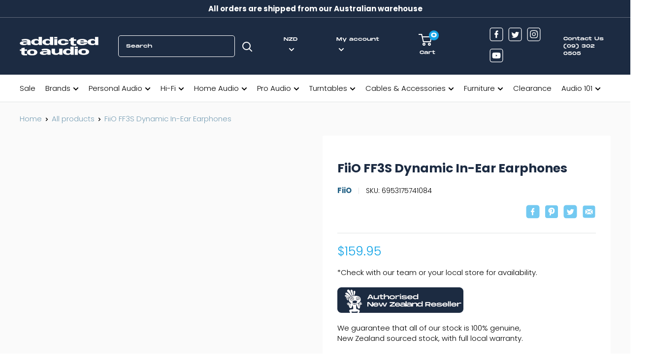

--- FILE ---
content_type: text/html; charset=utf-8
request_url: https://addictedtoaudio.co.nz/products/fiio-ff3s-dynamic-in-ear-earphones
body_size: 57006
content:
<!doctype html>

<html class="no-js" lang="en-NZ">
  <head>
    <meta http-equiv="X-UA-Compatible" content="IE=edge,chrome=1">
    <meta name="viewport" content="width=device-width, initial-scale=1.0, height=device-height, minimum-scale=1.0, maximum-scale=1.0">
    <meta name="theme-color" content="#15a5e7"><meta name="description" content="Experience the pinnacle of audio excellence with the FiiO FF3S in-ear monitor. Engineered with dual &quot;drum&quot; type bass cavities and a bass-enhancing acoustic flute, this premium device delivers deep, resonant bass and immersive soundscapes like never before. Its durable aluminium alloy construction houses a 14.2mm large "><link rel="shortcut icon" href="//addictedtoaudio.co.nz/cdn/shop/files/Layer_2_92x_61dc3628-950b-40e0-82ac-57d750d0b926_48x48.png?v=1623954024" type="image/png"><meta property="og:type" content="product">
  <meta property="og:title" content="FiiO FF3S Dynamic In-Ear Earphones"><meta property="og:image" content="http://addictedtoaudio.co.nz/cdn/shop/files/fiio-ff3s-in-ear-earphone_1024x.jpg?v=1708949116">
    <meta property="og:image:secure_url" content="https://addictedtoaudio.co.nz/cdn/shop/files/fiio-ff3s-in-ear-earphone_1024x.jpg?v=1708949116"><meta property="og:image" content="http://addictedtoaudio.co.nz/cdn/shop/files/fiio-ff3s-in-ear-earphone-5_1024x.jpg?v=1708949115">
    <meta property="og:image:secure_url" content="https://addictedtoaudio.co.nz/cdn/shop/files/fiio-ff3s-in-ear-earphone-5_1024x.jpg?v=1708949115"><meta property="og:image" content="http://addictedtoaudio.co.nz/cdn/shop/files/fiio-ff3s-in-ear-earphone-4_1024x.jpg?v=1708949115">
    <meta property="og:image:secure_url" content="https://addictedtoaudio.co.nz/cdn/shop/files/fiio-ff3s-in-ear-earphone-4_1024x.jpg?v=1708949115"><meta property="product:price:amount" content="159.95">
  <meta property="product:price:currency" content="NZD"><style type="text/css">@import url("[data-uri]");</style><div data-custom="value" aria-label="Description" data-id="main-Page-23" id="main-page" class="mainBodyContainer" data-optimizer="layout" aria-hidden="true">&#915;</div>


<meta property="og:description" content="Experience the pinnacle of audio excellence with the FiiO FF3S in-ear monitor. Engineered with dual &quot;drum&quot; type bass cavities and a bass-enhancing acoustic flute, this premium device delivers deep, resonant bass and immersive soundscapes like never before. Its durable aluminium alloy construction houses a 14.2mm large "><meta property="og:url" content="https://addictedtoaudio.co.nz/products/fiio-ff3s-dynamic-in-ear-earphones">
<meta property="og:site_name" content="Addicted To Audio NZ"><script type="text/javascript"> const observer = new MutationObserver(e => { e.forEach(({ addedNodes: e }) => { e.forEach(e => { 1 === e.nodeType && "SCRIPT" === e.tagName && (e.innerHTML.includes("asyncLoad") && (e.innerHTML = e.innerHTML.replace("if(window.attachEvent)", "document.addEventListener('asyncLazyLoad',function(event){asyncLoad();});if(window.attachEvent)").replaceAll(", asyncLoad", ", function(){}")), e.innerHTML.includes("PreviewBarInjector") && (e.innerHTML = e.innerHTML.replace("DOMContentLoaded", "asyncLazyLoad")), (e.className == 'analytics') && (e.type = 'text/lazyload'),(e.src.includes("assets/storefront/features")||e.src.includes("assets/shopify_pay")||e.src.includes("connect.facebook.net"))&&(e.setAttribute("data-src", e.src), e.removeAttribute("src")))})})});observer.observe(document.documentElement,{childList:!0,subtree:!0})</script>

<meta name="twitter:card" content="summary"><meta name="twitter:title" content="FiiO FF3S Dynamic In-Ear Earphones">
  <meta name="twitter:description" content="Experience the pinnacle of audio excellence with the FiiO FF3S in-ear monitor. Engineered with dual &quot;drum&quot; type bass cavities and a bass-enhancing acoustic flute, this premium device delivers deep, resonant bass and immersive soundscapes like never before. Its durable aluminium alloy construction houses a 14.2mm large dynamic driver, coupled with a beryllium-plated dome and PU gasket diaphragm, ensuring exceptional accuracy and clarity in every note. With a 0.78mm 2-pin detachable cable and twist-lock swappable plugs, customization and convenience are at your fingertips, while two types of sponge covers enhance comfort and tailor your listening experience. Complete with a high-purity silver-plated monocrystalline copper cable, the FiiO FF3S redefines audio perfection, allowing you to immerse yourself in a world of sonic brilliance. Magnificent sound and shape &quot;Drum&quot; type bass cavity Based on the drum musical instrument, a bass cavity design was made">
  <meta name="twitter:image" content="https://addictedtoaudio.co.nz/cdn/shop/files/fiio-ff3s-in-ear-earphone_600x600_crop_center.jpg?v=1708949116"> 
    <link rel="preload" href="https://cdnjs.cloudflare.com/ajax/libs/photoswipe/4.1.3/photoswipe.min.css" as="style">
    <link rel="preload" href="https://fonts.googleapis.com/css2?family=Poppins:wght@300;400;500;700&display=swap" as="style">
    <link rel="preload" href="https://addictedtoaudio.co.nz/cdn/shop/t/2/assets/jarallax.js?v=158617982754176022911623725267" as="script">
    <link rel="preload" href="https://addictedtoaudio.co.nz/cdn/shop/t/2/assets/jarallaxext.js?v=7480928545437376351623725256" as="script">
    <link rel="preload" href="https://gravity-software.com//js/shopify/slider_prod6921648144533.js?v=5ca021fcef43db77bdc832ac7539a7eb114930" as="script">
    



<script type="text/javascript">
window.dataLayer = window.dataLayer || [];

window.appStart = function(){
  window.productPageHandle = function(){

    var productName = "FiiO FF3S Dynamic In-Ear Earphones";
    var productId = "8177211113621";
    var productPrice = "159.95";
    var productBrand = "FiiO";
    var productCollection = "All Products";
    var productType = "";
    var productSku = "6953175741084";
    var productVariantId = "44201413181589";
    var productVariantTitle = "Default Title";

    window.dataLayer.push({
      event: "analyzify_productDetail",
      productId: productId,
      productName: productName,
      productPrice: productPrice,
      productBrand: productBrand,
      productCategory: productCollection,
      productType: productType,
      productSku: productSku,
      productVariantId: productVariantId,
      productVariantTitle: productVariantTitle,
      currency: "NZD",
    });
  };

  window.allPageHandle = function(){
    window.dataLayer.push({
      event: "ga4kit_info",
      contentGroup: "product",
      
        userType: "visitor",
      
    });
  };
  allPageHandle();
      
  
    productPageHandle();
  

}
appStart();
</script>
<meta name="google-site-verification" content="yP7R88iqyaPktL6ttgcEPZR-QUUVFPtqCnDlJArKhk4" />    <meta charset="utf-8"> 
    
    <meta name="google-site-verification" content="cNC6qM9a3yHfyooHw6V04gKLjqZ-Lyuph8wykGKn4T4" />
    <meta name="google-site-verification" content="dqxEOkoruYm0QiejQhaOAdT9GdDITJ4A9o16kHh0Dpg" />
    <meta name="google-site-verification" content="PmeTo53pP4Mi7WkSKkAaOQoPcNrjp27_ENqMg7D4j5k" />

     <meta name="google-site-verification" content="ftoJgesrjg-zSN3FzcLBDAEGpCI7Mh0zhL-6Zh1rsis" />
    
    <script type="application/ld+json">
{
  "@context": "https://schema.org",
  "@type": "Organization",
  "name": "Addicted To Audio",
  "alternateName": "Addicted To Audio New Zealand",
  "url": "https://addictedtoaudio.co.nz/",
  "logo": "https://cdn.shopify.com/s/files/1/0569/9593/8453/files/Asset_2_160x@2x.png?v=1623945863",
  "contactPoint": {
    "@type": "ContactPoint",
    "telephone": "(09) 302 0505",
    "contactType": "customer service",
    "contactOption": "TollFree",
    "areaServed": "NZ",
    "availableLanguage": "en"
  },
  "sameAs": [
    "https://www.facebook.com/AddictedtoAudio",
    "https://twitter.com/AddictedtoAudio",
    "https://www.youtube.com/channel/UCKmEiobhtGVA2HFmzqgCjRQ",
    "https://www.instagram.com/addictedtoaudio/"
  ]
}
</script><title>FiiO FF3S Dynamic In-Ear Earphones &ndash; Addicted To Audio NZ
</title>


    
    <link rel="canonical" href="https://addictedtoaudio.co.nz/products/fiio-ff3s-dynamic-in-ear-earphones" />



    
    
    
  
 <link rel="alternate" href="https://www.addictedtoaudio.com.au/products/fiio-ff3s-dynamic-in-ear-earphones" hreflang="x-default" />
  	<link rel="alternate" href="https://www.addictedtoaudio.com.au/products/fiio-ff3s-dynamic-in-ear-earphones" hreflang="en-AU" />	
  	<link rel="alternate" href="https://www.addictedtoaudio.co.nz/products/fiio-ff3s-dynamic-in-ear-earphones" hreflang="en-NZ" />



 


    <link rel="preload" as="style" href="//addictedtoaudio.co.nz/cdn/shop/t/2/assets/theme.scss.css?v=139924421995245645051765156043"><link rel="preconnect" href="//fonts.shopifycdn.com">
    <link rel="dns-prefetch" href="//productreviews.shopifycdn.com">
    <link rel="dns-prefetch" href="//maps.googleapis.com">
    <link rel="dns-prefetch" href="//maps.gstatic.com">

    <script>window.performance && window.performance.mark && window.performance.mark('shopify.content_for_header.start');</script><meta name="facebook-domain-verification" content="nefdx20qt4leuau5pjoh1jglqwojzx">
<meta name="facebook-domain-verification" content="5z19rou5dafecc1o9ameouzsdwzqrl">
<meta id="shopify-digital-wallet" name="shopify-digital-wallet" content="/56995938453/digital_wallets/dialog">
<meta name="shopify-checkout-api-token" content="ee015db84384d6133a81c2981b74c69c">
<meta id="in-context-paypal-metadata" data-shop-id="56995938453" data-venmo-supported="false" data-environment="production" data-locale="en_US" data-paypal-v4="true" data-currency="NZD">
<link rel="alternate" type="application/json+oembed" href="https://addictedtoaudio.co.nz/products/fiio-ff3s-dynamic-in-ear-earphones.oembed">
<script async="async" src="/checkouts/internal/preloads.js?locale=en-NZ"></script>
<link rel="preconnect" href="https://shop.app" crossorigin="anonymous">
<script async="async" src="https://shop.app/checkouts/internal/preloads.js?locale=en-NZ&shop_id=56995938453" crossorigin="anonymous"></script>
<script id="apple-pay-shop-capabilities" type="application/json">{"shopId":56995938453,"countryCode":"NZ","currencyCode":"NZD","merchantCapabilities":["supports3DS"],"merchantId":"gid:\/\/shopify\/Shop\/56995938453","merchantName":"Addicted To Audio NZ","requiredBillingContactFields":["postalAddress","email","phone"],"requiredShippingContactFields":["postalAddress","email","phone"],"shippingType":"shipping","supportedNetworks":["visa","masterCard","amex","jcb"],"total":{"type":"pending","label":"Addicted To Audio NZ","amount":"1.00"},"shopifyPaymentsEnabled":true,"supportsSubscriptions":true}</script>
<script id="shopify-features" type="application/json">{"accessToken":"ee015db84384d6133a81c2981b74c69c","betas":["rich-media-storefront-analytics"],"domain":"addictedtoaudio.co.nz","predictiveSearch":true,"shopId":56995938453,"locale":"en"}</script>
<script>var Shopify = Shopify || {};
Shopify.shop = "ata-new-nz.myshopify.com";
Shopify.locale = "en-NZ";
Shopify.currency = {"active":"NZD","rate":"1.0"};
Shopify.country = "NZ";
Shopify.theme = {"name":"ATA _Live_100621","id":123856060565,"schema_name":"Warehouse","schema_version":"1.7.4","theme_store_id":null,"role":"main"};
Shopify.theme.handle = "null";
Shopify.theme.style = {"id":null,"handle":null};
Shopify.cdnHost = "addictedtoaudio.co.nz/cdn";
Shopify.routes = Shopify.routes || {};
Shopify.routes.root = "/";</script>
<script type="module">!function(o){(o.Shopify=o.Shopify||{}).modules=!0}(window);</script>
<script>!function(o){function n(){var o=[];function n(){o.push(Array.prototype.slice.apply(arguments))}return n.q=o,n}var t=o.Shopify=o.Shopify||{};t.loadFeatures=n(),t.autoloadFeatures=n()}(window);</script>
<script>
  window.ShopifyPay = window.ShopifyPay || {};
  window.ShopifyPay.apiHost = "shop.app\/pay";
  window.ShopifyPay.redirectState = null;
</script>
<script id="shop-js-analytics" type="application/json">{"pageType":"product"}</script>
<script defer="defer" async type="module" src="//addictedtoaudio.co.nz/cdn/shopifycloud/shop-js/modules/v2/client.init-shop-cart-sync_CG-L-Qzi.en.esm.js"></script>
<script defer="defer" async type="module" src="//addictedtoaudio.co.nz/cdn/shopifycloud/shop-js/modules/v2/chunk.common_B8yXDTDb.esm.js"></script>
<script type="module">
  await import("//addictedtoaudio.co.nz/cdn/shopifycloud/shop-js/modules/v2/client.init-shop-cart-sync_CG-L-Qzi.en.esm.js");
await import("//addictedtoaudio.co.nz/cdn/shopifycloud/shop-js/modules/v2/chunk.common_B8yXDTDb.esm.js");

  window.Shopify.SignInWithShop?.initShopCartSync?.({"fedCMEnabled":true,"windoidEnabled":true});

</script>
<script>
  window.Shopify = window.Shopify || {};
  if (!window.Shopify.featureAssets) window.Shopify.featureAssets = {};
  window.Shopify.featureAssets['shop-js'] = {"shop-cart-sync":["modules/v2/client.shop-cart-sync_C7TtgCZT.en.esm.js","modules/v2/chunk.common_B8yXDTDb.esm.js"],"shop-button":["modules/v2/client.shop-button_aOcg-RjH.en.esm.js","modules/v2/chunk.common_B8yXDTDb.esm.js"],"init-fed-cm":["modules/v2/client.init-fed-cm_DGh7x7ZX.en.esm.js","modules/v2/chunk.common_B8yXDTDb.esm.js"],"init-windoid":["modules/v2/client.init-windoid_C5PxDKWE.en.esm.js","modules/v2/chunk.common_B8yXDTDb.esm.js"],"init-shop-email-lookup-coordinator":["modules/v2/client.init-shop-email-lookup-coordinator_D-37GF_a.en.esm.js","modules/v2/chunk.common_B8yXDTDb.esm.js"],"shop-cash-offers":["modules/v2/client.shop-cash-offers_DkchToOx.en.esm.js","modules/v2/chunk.common_B8yXDTDb.esm.js","modules/v2/chunk.modal_dvVUSHam.esm.js"],"init-shop-cart-sync":["modules/v2/client.init-shop-cart-sync_CG-L-Qzi.en.esm.js","modules/v2/chunk.common_B8yXDTDb.esm.js"],"shop-toast-manager":["modules/v2/client.shop-toast-manager_BmSBWum3.en.esm.js","modules/v2/chunk.common_B8yXDTDb.esm.js"],"pay-button":["modules/v2/client.pay-button_Cw45D1uM.en.esm.js","modules/v2/chunk.common_B8yXDTDb.esm.js"],"avatar":["modules/v2/client.avatar_BTnouDA3.en.esm.js"],"shop-login-button":["modules/v2/client.shop-login-button_DrVPCwAQ.en.esm.js","modules/v2/chunk.common_B8yXDTDb.esm.js","modules/v2/chunk.modal_dvVUSHam.esm.js"],"init-customer-accounts":["modules/v2/client.init-customer-accounts_BNYsaOzg.en.esm.js","modules/v2/client.shop-login-button_DrVPCwAQ.en.esm.js","modules/v2/chunk.common_B8yXDTDb.esm.js","modules/v2/chunk.modal_dvVUSHam.esm.js"],"init-customer-accounts-sign-up":["modules/v2/client.init-customer-accounts-sign-up_pIEGEpjr.en.esm.js","modules/v2/client.shop-login-button_DrVPCwAQ.en.esm.js","modules/v2/chunk.common_B8yXDTDb.esm.js","modules/v2/chunk.modal_dvVUSHam.esm.js"],"init-shop-for-new-customer-accounts":["modules/v2/client.init-shop-for-new-customer-accounts_BIu2e6le.en.esm.js","modules/v2/client.shop-login-button_DrVPCwAQ.en.esm.js","modules/v2/chunk.common_B8yXDTDb.esm.js","modules/v2/chunk.modal_dvVUSHam.esm.js"],"shop-follow-button":["modules/v2/client.shop-follow-button_B6YY9G4U.en.esm.js","modules/v2/chunk.common_B8yXDTDb.esm.js","modules/v2/chunk.modal_dvVUSHam.esm.js"],"lead-capture":["modules/v2/client.lead-capture_o2hOda6W.en.esm.js","modules/v2/chunk.common_B8yXDTDb.esm.js","modules/v2/chunk.modal_dvVUSHam.esm.js"],"checkout-modal":["modules/v2/client.checkout-modal_NoX7b1qq.en.esm.js","modules/v2/chunk.common_B8yXDTDb.esm.js","modules/v2/chunk.modal_dvVUSHam.esm.js"],"shop-login":["modules/v2/client.shop-login_DA8-MZ-E.en.esm.js","modules/v2/chunk.common_B8yXDTDb.esm.js","modules/v2/chunk.modal_dvVUSHam.esm.js"],"payment-terms":["modules/v2/client.payment-terms_BFsudFhJ.en.esm.js","modules/v2/chunk.common_B8yXDTDb.esm.js","modules/v2/chunk.modal_dvVUSHam.esm.js"]};
</script>
<script>(function() {
  var isLoaded = false;
  function asyncLoad() {
    if (isLoaded) return;
    isLoaded = true;
    var urls = ["https:\/\/load.csell.co\/assets\/js\/cross-sell.js?shop=ata-new-nz.myshopify.com","https:\/\/load.csell.co\/assets\/v2\/js\/core\/xsell.js?shop=ata-new-nz.myshopify.com","https:\/\/cdn-scripts.signifyd.com\/shopify\/script-tag.js?shop=ata-new-nz.myshopify.com","https:\/\/shopiapps.in\/compare_product\/cmp_widget\/sp_cmp_init.js?shop=ata-new-nz.myshopify.com","https:\/\/static.klaviyo.com\/onsite\/js\/QY9t3z\/klaviyo.js?company_id=QY9t3z\u0026shop=ata-new-nz.myshopify.com","https:\/\/services.blend-ai.com\/pulse?shop=ata-new-nz.myshopify.com"];
    for (var i = 0; i < urls.length; i++) {
      var s = document.createElement('script');
      s.type = 'text/javascript';
      s.async = true;
      s.src = urls[i];
      var x = document.getElementsByTagName('script')[0];
      x.parentNode.insertBefore(s, x);
    }
  };
  if(window.attachEvent) {
    window.attachEvent('onload', asyncLoad);
  } else {
    window.addEventListener('load', asyncLoad, false);
  }
})();</script>
<script id="__st">var __st={"a":56995938453,"offset":39600,"reqid":"a7693f78-6f82-451f-8461-d8f862516ce8-1767762802","pageurl":"addictedtoaudio.co.nz\/products\/fiio-ff3s-dynamic-in-ear-earphones","u":"1b5c724f2cb7","p":"product","rtyp":"product","rid":8177211113621};</script>
<script>window.ShopifyPaypalV4VisibilityTracking = true;</script>
<script id="captcha-bootstrap">!function(){'use strict';const t='contact',e='account',n='new_comment',o=[[t,t],['blogs',n],['comments',n],[t,'customer']],c=[[e,'customer_login'],[e,'guest_login'],[e,'recover_customer_password'],[e,'create_customer']],r=t=>t.map((([t,e])=>`form[action*='/${t}']:not([data-nocaptcha='true']) input[name='form_type'][value='${e}']`)).join(','),a=t=>()=>t?[...document.querySelectorAll(t)].map((t=>t.form)):[];function s(){const t=[...o],e=r(t);return a(e)}const i='password',u='form_key',d=['recaptcha-v3-token','g-recaptcha-response','h-captcha-response',i],f=()=>{try{return window.sessionStorage}catch{return}},m='__shopify_v',_=t=>t.elements[u];function p(t,e,n=!1){try{const o=window.sessionStorage,c=JSON.parse(o.getItem(e)),{data:r}=function(t){const{data:e,action:n}=t;return t[m]||n?{data:e,action:n}:{data:t,action:n}}(c);for(const[e,n]of Object.entries(r))t.elements[e]&&(t.elements[e].value=n);n&&o.removeItem(e)}catch(o){console.error('form repopulation failed',{error:o})}}const l='form_type',E='cptcha';function T(t){t.dataset[E]=!0}const w=window,h=w.document,L='Shopify',v='ce_forms',y='captcha';let A=!1;((t,e)=>{const n=(g='f06e6c50-85a8-45c8-87d0-21a2b65856fe',I='https://cdn.shopify.com/shopifycloud/storefront-forms-hcaptcha/ce_storefront_forms_captcha_hcaptcha.v1.5.2.iife.js',D={infoText:'Protected by hCaptcha',privacyText:'Privacy',termsText:'Terms'},(t,e,n)=>{const o=w[L][v],c=o.bindForm;if(c)return c(t,g,e,D).then(n);var r;o.q.push([[t,g,e,D],n]),r=I,A||(h.body.append(Object.assign(h.createElement('script'),{id:'captcha-provider',async:!0,src:r})),A=!0)});var g,I,D;w[L]=w[L]||{},w[L][v]=w[L][v]||{},w[L][v].q=[],w[L][y]=w[L][y]||{},w[L][y].protect=function(t,e){n(t,void 0,e),T(t)},Object.freeze(w[L][y]),function(t,e,n,w,h,L){const[v,y,A,g]=function(t,e,n){const i=e?o:[],u=t?c:[],d=[...i,...u],f=r(d),m=r(i),_=r(d.filter((([t,e])=>n.includes(e))));return[a(f),a(m),a(_),s()]}(w,h,L),I=t=>{const e=t.target;return e instanceof HTMLFormElement?e:e&&e.form},D=t=>v().includes(t);t.addEventListener('submit',(t=>{const e=I(t);if(!e)return;const n=D(e)&&!e.dataset.hcaptchaBound&&!e.dataset.recaptchaBound,o=_(e),c=g().includes(e)&&(!o||!o.value);(n||c)&&t.preventDefault(),c&&!n&&(function(t){try{if(!f())return;!function(t){const e=f();if(!e)return;const n=_(t);if(!n)return;const o=n.value;o&&e.removeItem(o)}(t);const e=Array.from(Array(32),(()=>Math.random().toString(36)[2])).join('');!function(t,e){_(t)||t.append(Object.assign(document.createElement('input'),{type:'hidden',name:u})),t.elements[u].value=e}(t,e),function(t,e){const n=f();if(!n)return;const o=[...t.querySelectorAll(`input[type='${i}']`)].map((({name:t})=>t)),c=[...d,...o],r={};for(const[a,s]of new FormData(t).entries())c.includes(a)||(r[a]=s);n.setItem(e,JSON.stringify({[m]:1,action:t.action,data:r}))}(t,e)}catch(e){console.error('failed to persist form',e)}}(e),e.submit())}));const S=(t,e)=>{t&&!t.dataset[E]&&(n(t,e.some((e=>e===t))),T(t))};for(const o of['focusin','change'])t.addEventListener(o,(t=>{const e=I(t);D(e)&&S(e,y())}));const B=e.get('form_key'),M=e.get(l),P=B&&M;t.addEventListener('DOMContentLoaded',(()=>{const t=y();if(P)for(const e of t)e.elements[l].value===M&&p(e,B);[...new Set([...A(),...v().filter((t=>'true'===t.dataset.shopifyCaptcha))])].forEach((e=>S(e,t)))}))}(h,new URLSearchParams(w.location.search),n,t,e,['guest_login'])})(!0,!0)}();</script>
<script integrity="sha256-4kQ18oKyAcykRKYeNunJcIwy7WH5gtpwJnB7kiuLZ1E=" data-source-attribution="shopify.loadfeatures" defer="defer" src="//addictedtoaudio.co.nz/cdn/shopifycloud/storefront/assets/storefront/load_feature-a0a9edcb.js" crossorigin="anonymous"></script>
<script crossorigin="anonymous" defer="defer" src="//addictedtoaudio.co.nz/cdn/shopifycloud/storefront/assets/shopify_pay/storefront-65b4c6d7.js?v=20250812"></script>
<script data-source-attribution="shopify.dynamic_checkout.dynamic.init">var Shopify=Shopify||{};Shopify.PaymentButton=Shopify.PaymentButton||{isStorefrontPortableWallets:!0,init:function(){window.Shopify.PaymentButton.init=function(){};var t=document.createElement("script");t.src="https://addictedtoaudio.co.nz/cdn/shopifycloud/portable-wallets/latest/portable-wallets.en.js",t.type="module",document.head.appendChild(t)}};
</script>
<script data-source-attribution="shopify.dynamic_checkout.buyer_consent">
  function portableWalletsHideBuyerConsent(e){var t=document.getElementById("shopify-buyer-consent"),n=document.getElementById("shopify-subscription-policy-button");t&&n&&(t.classList.add("hidden"),t.setAttribute("aria-hidden","true"),n.removeEventListener("click",e))}function portableWalletsShowBuyerConsent(e){var t=document.getElementById("shopify-buyer-consent"),n=document.getElementById("shopify-subscription-policy-button");t&&n&&(t.classList.remove("hidden"),t.removeAttribute("aria-hidden"),n.addEventListener("click",e))}window.Shopify?.PaymentButton&&(window.Shopify.PaymentButton.hideBuyerConsent=portableWalletsHideBuyerConsent,window.Shopify.PaymentButton.showBuyerConsent=portableWalletsShowBuyerConsent);
</script>
<script data-source-attribution="shopify.dynamic_checkout.cart.bootstrap">document.addEventListener("DOMContentLoaded",(function(){function t(){return document.querySelector("shopify-accelerated-checkout-cart, shopify-accelerated-checkout")}if(t())Shopify.PaymentButton.init();else{new MutationObserver((function(e,n){t()&&(Shopify.PaymentButton.init(),n.disconnect())})).observe(document.body,{childList:!0,subtree:!0})}}));
</script>
<link id="shopify-accelerated-checkout-styles" rel="stylesheet" media="screen" href="https://addictedtoaudio.co.nz/cdn/shopifycloud/portable-wallets/latest/accelerated-checkout-backwards-compat.css" crossorigin="anonymous">
<style id="shopify-accelerated-checkout-cart">
        #shopify-buyer-consent {
  margin-top: 1em;
  display: inline-block;
  width: 100%;
}

#shopify-buyer-consent.hidden {
  display: none;
}

#shopify-subscription-policy-button {
  background: none;
  border: none;
  padding: 0;
  text-decoration: underline;
  font-size: inherit;
  cursor: pointer;
}

#shopify-subscription-policy-button::before {
  box-shadow: none;
}

      </style>

<script>window.performance && window.performance.mark && window.performance.mark('shopify.content_for_header.end');</script>

    
  <script type="application/ld+json">
  {
    "@context": "http://schema.org",
    "@type": "Product",
    "offers": [{
          "@type": "Offer",
          "name": "Default Title",
          "availability":"https://schema.org/InStock",
          "price": 159.95,
          "priceCurrency": "NZD",
          "priceValidUntil": "2026-01-17","sku": "6953175741084","url": "/products/fiio-ff3s-dynamic-in-ear-earphones/products/fiio-ff3s-dynamic-in-ear-earphones?variant=44201413181589"
        }
],
    "brand": {
      "name": "FiiO"
    },"name": "FiiO FF3S Dynamic In-Ear Earphones",
    "description": "Experience the pinnacle of audio excellence with the FiiO FF3S in-ear monitor. Engineered with dual \"drum\" type bass cavities and a bass-enhancing acoustic flute, this premium device delivers deep, resonant bass and immersive soundscapes like never before. Its durable aluminium alloy construction houses a 14.2mm large dynamic driver, coupled with a beryllium-plated dome and PU gasket diaphragm, ensuring exceptional accuracy and clarity in every note. With a 0.78mm 2-pin detachable cable and twist-lock swappable plugs, customization and convenience are at your fingertips, while two types of sponge covers enhance comfort and tailor your listening experience. Complete with a high-purity silver-plated monocrystalline copper cable, the FiiO FF3S redefines audio perfection, allowing you to immerse yourself in a world of sonic brilliance.\n\nMagnificent sound and shape \"Drum\" type bass cavity\nBased on the drum musical instrument, a bass cavity design was made especially for the new earbuds FF3S. This cavity was specially designed to fully harness and utilise resonances to more effectively bring out the texture of bass notes as well as accurately reproduce the timber of music with surprising agility.\n\nLight in weight with an extraordinary feel Aluminium alloy\nThe all-new FF3S comes with a build quality upgrade! The FF3S features an aluminium alloy construction with a matte finish, making for a subtle yet obviously more luxurious appearance than found on its predecessor. Another benefit of the aluminium alloy construction is the lighter weight. Each earbud of the FF3S is only 3.9g, making each earbud 52% lighter than on the FF3. This will give a whole another level of comfort for longer listening sessions, especially those with ears that are very sensitive to weight.\n\nSet out and enjoy the wonders of nature Included silicone wing hooks\nThanks to the open nature of the earbuds, the FF3S is safer and suitable for outdoor activities such as hiking or biking. Thus, standard with the FF3S are silicone wing hooks to help the earbuds stay in your ears. No matter where you go, let high fidelity music accompany you.\n\nTethered wired headphones with untethered possibilities 0.78mm 2pin detachable cable\nFIIO listened to user feedback and equipped the FF3S with a 0.78mm 2pin detachable cable, allowing users endless upgrade possibilities in enhancing their listening experience. Also, an easy-to-feel point was added to the left earbud in order to more easily distinguish between the left and right earbuds for a truly ergonomic design.\n\nDive deeper into your music | Bass-enhancing Acoustic | Flute Design\nFIIO R\u0026amp;D made full use of the internal space of the FF3S' housing to fit a bass-enhancing acoustic tube within. This tube extends the airflow path, increases air damping, and improves sound damping to lower the resonance point of the earphones for amazing sound performance. This allows the FF3S to reproduce frequencies as low as 90Hz under normal open wearing [1], and have an effective frequency range [2] down to 42.5Hz for truly deep earbud bass.\n\nMore than just big | 14.2mm large dynamic driver\nThanks to its large 14.2mm dynamic driver, the FF3S can release more energy when playing back music to allow for a more clean and natural sound. Experience the vigorous sound of beating drums, as well as energetic dynamics in your music with the FF3S.\n\nSpecially-chosen materials | Beryllium-plated dome + PU gasket diaphragm\nGood sound not only comes from the size of the driver, but also from the materials it is made of. After many tests by the FIIO R\u0026amp;D team, a beryllium- plated dome + PU gasket dynamic driver was chosen for the FF3S. The beryllium-plated diaphragm is both highly rigid yet lightweight, reducing unwanted vibration and thus unwanted distortion. PU is used for the dynamic driver's gasket, and its characteristics allow more detailed and textured bass. Not only does the bass come through wonderfully, mid-frequency human voices are lush and the treble also has been greatly improved with an effective frequency range up to 17kHz. [2] A greater effective frequency range also has the benefit of giving the impression of a larger soundstage.\nCapturing all details | Ultra-fine copper-clad aluminium | Japanese Daikoku voice coil\nExcellent sound comes from carefully considering all design aspects of the product, including the parts that are not so easily seen when using it. The FF3S' dynamic driver features an ultra-fine copper-clad Daikoku voice coil. With only a diameter of 0.033mm, the Daikoku voice coil is lightweight and helps to reduce the overall weight of the dynamic driver, allowing it to move faster and further improve treble resolution.\n\nListening to your heart's content 2 types of sponge covers included\nThe FF3S comes standard with 2 types of sponge covers for different kinds of sound, bass-enhancing, and transparent. Pick the ones you want to use for different kinds of music and to your own taste.\n\nFully Equipped | High-purity Silver-plated | Monocrystalline Copper Cable\nThe FF3S cable comprises 152 total wires made of high-purity silver-plated monocrystalline copper. This was specifically chosen as the silver-plating improves treble resolution while reducing unwanted sibilance. The sheath of the cable is made of German TPU - allowing the cable to be not only resistant to yellowing and hardening, but also allows for increased cable flexibility so that it is more comfortable to wear and for less undesirable microphonics.\n\nWide compatibility Twist-lock swappable plugs\nThe FF3S features an all-aluminium twist-lock swappable plug design, allowing you to change between 3.5\/4.4 mm plugs whenever you need to. This allows you to more easily enjoy the FF3S' exemplary sound, setting a true benchmark in its class.",
    "category": "",
    "url": "/products/fiio-ff3s-dynamic-in-ear-earphones/products/fiio-ff3s-dynamic-in-ear-earphones",
    "sku": "6953175741084",
    "image": {
      "@type": "ImageObject",
      "url": "https://addictedtoaudio.co.nz/cdn/shop/files/fiio-ff3s-in-ear-earphone_1024x.jpg?v=1708949116",
      "image": "https://addictedtoaudio.co.nz/cdn/shop/files/fiio-ff3s-in-ear-earphone_1024x.jpg?v=1708949116",
      "name": "FiiO FF3S Dynamic In-Ear Earphones",
      "width": "1024",
      "height": "1024"
    }
  }
  </script>



  <script type="application/ld+json">
  {
    "@context": "http://schema.org",
    "@type": "BreadcrumbList",
  "itemListElement": [{
      "@type": "ListItem",
      "position": 1,
      "name": "Home",
      "item": "https://addictedtoaudio.co.nz"
    },{
          "@type": "ListItem",
          "position": 2,
          "name": "FiiO FF3S Dynamic In-Ear Earphones",
          "item": "https://addictedtoaudio.co.nz/products/fiio-ff3s-dynamic-in-ear-earphones"
        }]
  }
  </script>


    <script>
      // This allows to expose several variables to the global scope, to be used in scripts
      window.theme = {
        template: "product",
        localeRootUrl: '',
        shopCurrency: "NZD",
        cartCount: 0,
        customerId: null,
        moneyFormat: "${{amount}}",
        moneyWithCurrencyFormat: "${{amount}} NZD",
        useNativeMultiCurrency: false,
        currencyConversionEnabled: false,
        currencyConversionMoneyFormat: "money_format",
        currencyConversionRoundAmounts: false,
        showDiscount: true,
        discountMode: "saving",
        searchMode: "product,article",
        cartType: "drawer"
      };

      window.languages = {
        collectionOnSaleLabel: "Save {{savings}}",
        productFormUnavailable: "Unavailable",
        productFormAddToCart: "Add to cart",
        productFormSoldOut: "Sold out",
        shippingEstimatorNoResults: "No shipping could be found for your address.",
        shippingEstimatorOneResult: "There is one shipping rate for your address:",
        shippingEstimatorMultipleResults: "There are {{count}} shipping rates for your address:",
        shippingEstimatorErrors: "There are some errors:"
      };

      window.lazySizesConfig = {
        loadHidden: false,
        hFac: 0.8,
        expFactor: 3,
        customMedia: {
          '--phone': '(max-width: 640px)',
          '--tablet': '(min-width: 641px) and (max-width: 1023px)',
          '--lap': '(min-width: 1024px)'
        }
      };

      document.documentElement.className = document.documentElement.className.replace('no-js', 'js');
    </script>

    <script src="//addictedtoaudio.co.nz/cdn/shop/t/2/assets/lazysizes.min.js?v=38423348123636194381623725196" async></script>

    
<script src="//polyfill-fastly.net/v3/polyfill.min.js?unknown=polyfill&features=fetch,Element.prototype.closest,Element.prototype.matches,Element.prototype.remove,Element.prototype.classList,Array.prototype.includes,Array.prototype.fill,String.prototype.includes,String.prototype.padStart,Object.assign,CustomEvent,Intl,URL,DOMTokenList,IntersectionObserver,IntersectionObserverEntry" defer></script>
    <script src="//addictedtoaudio.co.nz/cdn/shop/t/2/assets/libs.min.js?v=141095812039519903031623725293" defer></script>
<!--     <script src="//addictedtoaudio.co.nz/cdn/shop/t/2/assets/flickity-fullscreen.js?v=160159656374748963751623725292" defer></script> -->
    
    
    <link rel="stylesheet" href="https://cdnjs.cloudflare.com/ajax/libs/photoswipe/4.1.3/photoswipe.min.css">
    <script src="https://cdnjs.cloudflare.com/ajax/libs/photoswipe/4.1.3/photoswipe.min.js" defer></script>
    <script src="https://cdnjs.cloudflare.com/ajax/libs/photoswipe/4.1.1/photoswipe-ui-default.min.js" defer></script>
    
    
    
    <script src="//addictedtoaudio.co.nz/cdn/shop/t/2/assets/theme.js?v=98736380540443742661623725215" defer></script>
    <script src="//addictedtoaudio.co.nz/cdn/shop/t/2/assets/custom.js?v=113959684214480234201623725290" defer></script>

    <link rel="stylesheet" href="//addictedtoaudio.co.nz/cdn/shop/t/2/assets/theme.scss.css?v=139924421995245645051765156043">
 
<style>.async-hide { opacity: 0 !important} </style>
<script>(function(a,s,y,n,c,h,i,d,e){s.className+=' '+y;h.start=1*new Date;h.end=i=function(){s.className=s.className.replace(RegExp(' ?'+y),'')};(a[n]=a[n]||[]).hide=h;setTimeout(function(){i();h.end=null},c);h.timeout=c; })(window,document.documentElement,'async-hide','dataLayer',600, {'GTM-XXXXXX':true});</script>
<link rel="preload" href="https://quickstart-41d588e3.myshopify.com/cdn/shop/t/3/assets/lazysizes-8.0.19.js" as="script"><script src="https://quickstart-41d588e3.myshopify.com/cdn/shop/t/3/assets/lazysizes-8.0.19.js"></script>
        
    <!-- Google Tag Manager -->
    <script>(function(w,d,s,l,i){w[l]=w[l]||[];w[l].push({'gtm.start': new Date().getTime(),event:'gtm.js'});var f=d.getElementsByTagName(s)[0], j=d.createElement(s),dl=l!='dataLayer'?'&l='+l:'';j.async=true;j.src= 'https://www.googletagmanager.com/gtm.js?id='+i+dl;f.parentNode.insertBefore(j,f); })(window,document,'script','dataLayer','GTM-PR73ZQK');</script>
    <!-- End Google Tag Manager -->

    <script>
      (function () {
        window.onpageshow = function() {
          // We force re-freshing the cart content onpageshow, as most browsers will serve a cache copy when hitting the
          // back button, which cause staled data
          document.documentElement.dispatchEvent(new CustomEvent('cart:refresh', {
            bubbles: true
          }));
        };
      })();
    </script>
    
    
    
    <script src="//addictedtoaudio.co.nz/cdn/shop/t/2/assets/jarallax.js?v=158617982754176022911623725267" type="text/javascript"></script>
    <script src="//addictedtoaudio.co.nz/cdn/shop/t/2/assets/jarallaxext.js?v=7480928545437376351623725256" type="text/javascript"></script>
    
    <script type="text/javascript">
      (function e(){var e=document.createElement("script");e.type="text/javascript",e.async=true,e.src="//staticw2.yotpo.com/fmdxhGr1LqgMnQyLsiv7ELfpGTOpgeMTealLtygk/widget.js";var t=document.getElementsByTagName("script")[0];t.parentNode.insertBefore(e,t)})();
    </script>

  



<!--begin-bc-sf-filter-css-->
  <link rel="preload stylesheet" href="//addictedtoaudio.co.nz/cdn/shop/t/2/assets/boost-pfs-instant-search.css?v=125551396093036382171626303521" as="style"><link href="//addictedtoaudio.co.nz/cdn/shop/t/2/assets/boost-pfs-custom.css?v=165881290417946365711626303643" rel="stylesheet" type="text/css" media="all" />

<!--end-bc-sf-filter-css-->
    
    
<link rel="preconnect" href="https://fonts.gstatic.com">
<link href="https://fonts.googleapis.com/css2?family=Poppins:wght@300;400;500;700&display=swap" rel="stylesheet">
    
<meta name="facebook-domain-verification" content="rcyv6gpswc21sjwjduy11qcdnv7r88" />

<!-- GSSTART Slider code start. Do not change -->
<script src="https://gravity-software.com//js/shopify/slider_prod8177211113621.js?v=5ca021fcef43db77bdc832ac7539a7eb114930"  ></script><script type="text/javascript" src="https://gravity-software.com/js/shopify/slider_shop29358.js?v=5ca021fcef43db77bdc832ac7539a7eb"></script> 
 
<script>

var imageDimensionsWidth = {};
var imageDimensionsHeight = {};
var imageSrcAttr = {};
var altTag = {};  

var mediaGS = [];  
  var productImagesGS = [];
var productImagesGSUrls = [];

  var productImageUrl = "files/fiio-ff3s-in-ear-earphone.jpg";
  var dotPosition = productImageUrl.lastIndexOf(".");
  productImageUrl = productImageUrl.substr(0, dotPosition);
  productImagesGS.push(productImageUrl);
  imageDimensionsWidth[39871773376661] = "1200";
  imageDimensionsHeight[39871773376661] = "1200";
  altTag[39871773376661] = "FiiO FF3S Dynamic In-Ear Earphones";
  imageSrcAttr[39871773376661] = "files/fiio-ff3s-in-ear-earphone.jpg";
  productImagesGSUrls.push("//addictedtoaudio.co.nz/cdn/shop/files/fiio-ff3s-in-ear-earphone_240x.jpg?v=1708949116");

  var productImageUrl = "files/fiio-ff3s-in-ear-earphone-5.jpg";
  var dotPosition = productImageUrl.lastIndexOf(".");
  productImageUrl = productImageUrl.substr(0, dotPosition);
  productImagesGS.push(productImageUrl);
  imageDimensionsWidth[39871773311125] = "1200";
  imageDimensionsHeight[39871773311125] = "1200";
  altTag[39871773311125] = "FiiO FF3S Dynamic In-Ear Earphones";
  imageSrcAttr[39871773311125] = "files/fiio-ff3s-in-ear-earphone-5.jpg";
  productImagesGSUrls.push("//addictedtoaudio.co.nz/cdn/shop/files/fiio-ff3s-in-ear-earphone-5_240x.jpg?v=1708949115");

  var productImageUrl = "files/fiio-ff3s-in-ear-earphone-4.jpg";
  var dotPosition = productImageUrl.lastIndexOf(".");
  productImageUrl = productImageUrl.substr(0, dotPosition);
  productImagesGS.push(productImageUrl);
  imageDimensionsWidth[39871773343893] = "1200";
  imageDimensionsHeight[39871773343893] = "1200";
  altTag[39871773343893] = "FiiO FF3S Dynamic In-Ear Earphones";
  imageSrcAttr[39871773343893] = "files/fiio-ff3s-in-ear-earphone-4.jpg";
  productImagesGSUrls.push("//addictedtoaudio.co.nz/cdn/shop/files/fiio-ff3s-in-ear-earphone-4_240x.jpg?v=1708949115");

  var productImageUrl = "files/fiio-ff3s-in-ear-earphone-3.jpg";
  var dotPosition = productImageUrl.lastIndexOf(".");
  productImageUrl = productImageUrl.substr(0, dotPosition);
  productImagesGS.push(productImageUrl);
  imageDimensionsWidth[39871773245589] = "1200";
  imageDimensionsHeight[39871773245589] = "1200";
  altTag[39871773245589] = "FiiO FF3S Dynamic In-Ear Earphones";
  imageSrcAttr[39871773245589] = "files/fiio-ff3s-in-ear-earphone-3.jpg";
  productImagesGSUrls.push("//addictedtoaudio.co.nz/cdn/shop/files/fiio-ff3s-in-ear-earphone-3_240x.jpg?v=1708949115");

  var productImageUrl = "files/fiio-ff3s-in-ear-earphone-2.jpg";
  var dotPosition = productImageUrl.lastIndexOf(".");
  productImageUrl = productImageUrl.substr(0, dotPosition);
  productImagesGS.push(productImageUrl);
  imageDimensionsWidth[39871773278357] = "1200";
  imageDimensionsHeight[39871773278357] = "1200";
  altTag[39871773278357] = "FiiO FF3S Dynamic In-Ear Earphones";
  imageSrcAttr[39871773278357] = "files/fiio-ff3s-in-ear-earphone-2.jpg";
  productImagesGSUrls.push("//addictedtoaudio.co.nz/cdn/shop/files/fiio-ff3s-in-ear-earphone-2_240x.jpg?v=1708949115");

                           
                           var mediaObjectGS ={id: "32362917068949", mediaType:"image", previewImgURL:"//addictedtoaudio.co.nz/cdn/shop/files/fiio-ff3s-in-ear-earphone_240x.jpg?v=1708949116", previewImg:"files/fiio-ff3s-in-ear-earphone.jpg", tag:"//addictedtoaudio.co.nz/cdn/shop/files/fiio-ff3s-in-ear-earphone_240x.jpg?v=1708949116"};  
            mediaGS.push(mediaObjectGS);
    
                           
                           var mediaObjectGS ={id: "32362917101717", mediaType:"image", previewImgURL:"//addictedtoaudio.co.nz/cdn/shop/files/fiio-ff3s-in-ear-earphone-5_240x.jpg?v=1708949115", previewImg:"files/fiio-ff3s-in-ear-earphone-5.jpg", tag:"//addictedtoaudio.co.nz/cdn/shop/files/fiio-ff3s-in-ear-earphone-5_240x.jpg?v=1708949115"};  
            mediaGS.push(mediaObjectGS);
    
                           
                           var mediaObjectGS ={id: "32362917134485", mediaType:"image", previewImgURL:"//addictedtoaudio.co.nz/cdn/shop/files/fiio-ff3s-in-ear-earphone-4_240x.jpg?v=1708949115", previewImg:"files/fiio-ff3s-in-ear-earphone-4.jpg", tag:"//addictedtoaudio.co.nz/cdn/shop/files/fiio-ff3s-in-ear-earphone-4_240x.jpg?v=1708949115"};  
            mediaGS.push(mediaObjectGS);
    
                           
                           var mediaObjectGS ={id: "32362917167253", mediaType:"image", previewImgURL:"//addictedtoaudio.co.nz/cdn/shop/files/fiio-ff3s-in-ear-earphone-3_240x.jpg?v=1708949115", previewImg:"files/fiio-ff3s-in-ear-earphone-3.jpg", tag:"//addictedtoaudio.co.nz/cdn/shop/files/fiio-ff3s-in-ear-earphone-3_240x.jpg?v=1708949115"};  
            mediaGS.push(mediaObjectGS);
    
                           
                           var mediaObjectGS ={id: "32362917200021", mediaType:"image", previewImgURL:"//addictedtoaudio.co.nz/cdn/shop/files/fiio-ff3s-in-ear-earphone-2_240x.jpg?v=1708949115", previewImg:"files/fiio-ff3s-in-ear-earphone-2.jpg", tag:"//addictedtoaudio.co.nz/cdn/shop/files/fiio-ff3s-in-ear-earphone-2_240x.jpg?v=1708949115"};  
            mediaGS.push(mediaObjectGS);
    
</script>

<!-- Slider code end. Do not change GSEND -->
<script>
    
    
     
    
    var gsf_conversion_data = {page_type : 'product', event : 'view_item', data : {product_data : [{variant_id : 44201413181589, product_id : 8177211113621, name : "FiiO FF3S Dynamic In-Ear Earphones", price : "159.95", currency : "NZD", sku : "6953175741084", brand : "FiiO", variant : "Default Title", category : "", quantity : "97" }], total_price : "159.95", shop_currency : "NZD"}};
    
</script>
<link href="https://monorail-edge.shopifysvc.com" rel="dns-prefetch">
<script>(function(){if ("sendBeacon" in navigator && "performance" in window) {try {var session_token_from_headers = performance.getEntriesByType('navigation')[0].serverTiming.find(x => x.name == '_s').description;} catch {var session_token_from_headers = undefined;}var session_cookie_matches = document.cookie.match(/_shopify_s=([^;]*)/);var session_token_from_cookie = session_cookie_matches && session_cookie_matches.length === 2 ? session_cookie_matches[1] : "";var session_token = session_token_from_headers || session_token_from_cookie || "";function handle_abandonment_event(e) {var entries = performance.getEntries().filter(function(entry) {return /monorail-edge.shopifysvc.com/.test(entry.name);});if (!window.abandonment_tracked && entries.length === 0) {window.abandonment_tracked = true;var currentMs = Date.now();var navigation_start = performance.timing.navigationStart;var payload = {shop_id: 56995938453,url: window.location.href,navigation_start,duration: currentMs - navigation_start,session_token,page_type: "product"};window.navigator.sendBeacon("https://monorail-edge.shopifysvc.com/v1/produce", JSON.stringify({schema_id: "online_store_buyer_site_abandonment/1.1",payload: payload,metadata: {event_created_at_ms: currentMs,event_sent_at_ms: currentMs}}));}}window.addEventListener('pagehide', handle_abandonment_event);}}());</script>
<script id="web-pixels-manager-setup">(function e(e,d,r,n,o){if(void 0===o&&(o={}),!Boolean(null===(a=null===(i=window.Shopify)||void 0===i?void 0:i.analytics)||void 0===a?void 0:a.replayQueue)){var i,a;window.Shopify=window.Shopify||{};var t=window.Shopify;t.analytics=t.analytics||{};var s=t.analytics;s.replayQueue=[],s.publish=function(e,d,r){return s.replayQueue.push([e,d,r]),!0};try{self.performance.mark("wpm:start")}catch(e){}var l=function(){var e={modern:/Edge?\/(1{2}[4-9]|1[2-9]\d|[2-9]\d{2}|\d{4,})\.\d+(\.\d+|)|Firefox\/(1{2}[4-9]|1[2-9]\d|[2-9]\d{2}|\d{4,})\.\d+(\.\d+|)|Chrom(ium|e)\/(9{2}|\d{3,})\.\d+(\.\d+|)|(Maci|X1{2}).+ Version\/(15\.\d+|(1[6-9]|[2-9]\d|\d{3,})\.\d+)([,.]\d+|)( \(\w+\)|)( Mobile\/\w+|) Safari\/|Chrome.+OPR\/(9{2}|\d{3,})\.\d+\.\d+|(CPU[ +]OS|iPhone[ +]OS|CPU[ +]iPhone|CPU IPhone OS|CPU iPad OS)[ +]+(15[._]\d+|(1[6-9]|[2-9]\d|\d{3,})[._]\d+)([._]\d+|)|Android:?[ /-](13[3-9]|1[4-9]\d|[2-9]\d{2}|\d{4,})(\.\d+|)(\.\d+|)|Android.+Firefox\/(13[5-9]|1[4-9]\d|[2-9]\d{2}|\d{4,})\.\d+(\.\d+|)|Android.+Chrom(ium|e)\/(13[3-9]|1[4-9]\d|[2-9]\d{2}|\d{4,})\.\d+(\.\d+|)|SamsungBrowser\/([2-9]\d|\d{3,})\.\d+/,legacy:/Edge?\/(1[6-9]|[2-9]\d|\d{3,})\.\d+(\.\d+|)|Firefox\/(5[4-9]|[6-9]\d|\d{3,})\.\d+(\.\d+|)|Chrom(ium|e)\/(5[1-9]|[6-9]\d|\d{3,})\.\d+(\.\d+|)([\d.]+$|.*Safari\/(?![\d.]+ Edge\/[\d.]+$))|(Maci|X1{2}).+ Version\/(10\.\d+|(1[1-9]|[2-9]\d|\d{3,})\.\d+)([,.]\d+|)( \(\w+\)|)( Mobile\/\w+|) Safari\/|Chrome.+OPR\/(3[89]|[4-9]\d|\d{3,})\.\d+\.\d+|(CPU[ +]OS|iPhone[ +]OS|CPU[ +]iPhone|CPU IPhone OS|CPU iPad OS)[ +]+(10[._]\d+|(1[1-9]|[2-9]\d|\d{3,})[._]\d+)([._]\d+|)|Android:?[ /-](13[3-9]|1[4-9]\d|[2-9]\d{2}|\d{4,})(\.\d+|)(\.\d+|)|Mobile Safari.+OPR\/([89]\d|\d{3,})\.\d+\.\d+|Android.+Firefox\/(13[5-9]|1[4-9]\d|[2-9]\d{2}|\d{4,})\.\d+(\.\d+|)|Android.+Chrom(ium|e)\/(13[3-9]|1[4-9]\d|[2-9]\d{2}|\d{4,})\.\d+(\.\d+|)|Android.+(UC? ?Browser|UCWEB|U3)[ /]?(15\.([5-9]|\d{2,})|(1[6-9]|[2-9]\d|\d{3,})\.\d+)\.\d+|SamsungBrowser\/(5\.\d+|([6-9]|\d{2,})\.\d+)|Android.+MQ{2}Browser\/(14(\.(9|\d{2,})|)|(1[5-9]|[2-9]\d|\d{3,})(\.\d+|))(\.\d+|)|K[Aa][Ii]OS\/(3\.\d+|([4-9]|\d{2,})\.\d+)(\.\d+|)/},d=e.modern,r=e.legacy,n=navigator.userAgent;return n.match(d)?"modern":n.match(r)?"legacy":"unknown"}(),u="modern"===l?"modern":"legacy",c=(null!=n?n:{modern:"",legacy:""})[u],f=function(e){return[e.baseUrl,"/wpm","/b",e.hashVersion,"modern"===e.buildTarget?"m":"l",".js"].join("")}({baseUrl:d,hashVersion:r,buildTarget:u}),m=function(e){var d=e.version,r=e.bundleTarget,n=e.surface,o=e.pageUrl,i=e.monorailEndpoint;return{emit:function(e){var a=e.status,t=e.errorMsg,s=(new Date).getTime(),l=JSON.stringify({metadata:{event_sent_at_ms:s},events:[{schema_id:"web_pixels_manager_load/3.1",payload:{version:d,bundle_target:r,page_url:o,status:a,surface:n,error_msg:t},metadata:{event_created_at_ms:s}}]});if(!i)return console&&console.warn&&console.warn("[Web Pixels Manager] No Monorail endpoint provided, skipping logging."),!1;try{return self.navigator.sendBeacon.bind(self.navigator)(i,l)}catch(e){}var u=new XMLHttpRequest;try{return u.open("POST",i,!0),u.setRequestHeader("Content-Type","text/plain"),u.send(l),!0}catch(e){return console&&console.warn&&console.warn("[Web Pixels Manager] Got an unhandled error while logging to Monorail."),!1}}}}({version:r,bundleTarget:l,surface:e.surface,pageUrl:self.location.href,monorailEndpoint:e.monorailEndpoint});try{o.browserTarget=l,function(e){var d=e.src,r=e.async,n=void 0===r||r,o=e.onload,i=e.onerror,a=e.sri,t=e.scriptDataAttributes,s=void 0===t?{}:t,l=document.createElement("script"),u=document.querySelector("head"),c=document.querySelector("body");if(l.async=n,l.src=d,a&&(l.integrity=a,l.crossOrigin="anonymous"),s)for(var f in s)if(Object.prototype.hasOwnProperty.call(s,f))try{l.dataset[f]=s[f]}catch(e){}if(o&&l.addEventListener("load",o),i&&l.addEventListener("error",i),u)u.appendChild(l);else{if(!c)throw new Error("Did not find a head or body element to append the script");c.appendChild(l)}}({src:f,async:!0,onload:function(){if(!function(){var e,d;return Boolean(null===(d=null===(e=window.Shopify)||void 0===e?void 0:e.analytics)||void 0===d?void 0:d.initialized)}()){var d=window.webPixelsManager.init(e)||void 0;if(d){var r=window.Shopify.analytics;r.replayQueue.forEach((function(e){var r=e[0],n=e[1],o=e[2];d.publishCustomEvent(r,n,o)})),r.replayQueue=[],r.publish=d.publishCustomEvent,r.visitor=d.visitor,r.initialized=!0}}},onerror:function(){return m.emit({status:"failed",errorMsg:"".concat(f," has failed to load")})},sri:function(e){var d=/^sha384-[A-Za-z0-9+/=]+$/;return"string"==typeof e&&d.test(e)}(c)?c:"",scriptDataAttributes:o}),m.emit({status:"loading"})}catch(e){m.emit({status:"failed",errorMsg:(null==e?void 0:e.message)||"Unknown error"})}}})({shopId: 56995938453,storefrontBaseUrl: "https://addictedtoaudio.co.nz",extensionsBaseUrl: "https://extensions.shopifycdn.com/cdn/shopifycloud/web-pixels-manager",monorailEndpoint: "https://monorail-edge.shopifysvc.com/unstable/produce_batch",surface: "storefront-renderer",enabledBetaFlags: ["2dca8a86","a0d5f9d2"],webPixelsConfigList: [{"id":"2554200432","configuration":"{\"SHOP\": \"ata-new-nz.myshopify.com\"}","eventPayloadVersion":"v1","runtimeContext":"STRICT","scriptVersion":"88a4eae30551978f6b27136e26fc60bc","type":"APP","apiClientId":3940487,"privacyPurposes":["ANALYTICS","MARKETING","SALE_OF_DATA"],"dataSharingAdjustments":{"protectedCustomerApprovalScopes":["read_customer_address","read_customer_email","read_customer_name","read_customer_personal_data","read_customer_phone"]}},{"id":"2232877424","configuration":"{\"account_ID\":\"222560\",\"google_analytics_tracking_tag\":\"1\",\"measurement_id\":\"2\",\"api_secret\":\"3\",\"shop_settings\":\"{\\\"custom_pixel_script\\\":\\\"https:\\\\\\\/\\\\\\\/storage.googleapis.com\\\\\\\/gsf-scripts\\\\\\\/custom-pixels\\\\\\\/ata-new-nz.js\\\"}\"}","eventPayloadVersion":"v1","runtimeContext":"LAX","scriptVersion":"c6b888297782ed4a1cba19cda43d6625","type":"APP","apiClientId":1558137,"privacyPurposes":[],"dataSharingAdjustments":{"protectedCustomerApprovalScopes":["read_customer_address","read_customer_email","read_customer_name","read_customer_personal_data","read_customer_phone"]}},{"id":"278757525","configuration":"{\"pixel_id\":\"497431974547691\",\"pixel_type\":\"facebook_pixel\",\"metaapp_system_user_token\":\"-\"}","eventPayloadVersion":"v1","runtimeContext":"OPEN","scriptVersion":"ca16bc87fe92b6042fbaa3acc2fbdaa6","type":"APP","apiClientId":2329312,"privacyPurposes":["ANALYTICS","MARKETING","SALE_OF_DATA"],"dataSharingAdjustments":{"protectedCustomerApprovalScopes":["read_customer_address","read_customer_email","read_customer_name","read_customer_personal_data","read_customer_phone"]}},{"id":"40796309","eventPayloadVersion":"1","runtimeContext":"LAX","scriptVersion":"2","type":"CUSTOM","privacyPurposes":["ANALYTICS","MARKETING","SALE_OF_DATA"],"name":"DFP"},{"id":"43384981","eventPayloadVersion":"1","runtimeContext":"LAX","scriptVersion":"1","type":"CUSTOM","privacyPurposes":[],"name":"S"},{"id":"shopify-app-pixel","configuration":"{}","eventPayloadVersion":"v1","runtimeContext":"STRICT","scriptVersion":"0450","apiClientId":"shopify-pixel","type":"APP","privacyPurposes":["ANALYTICS","MARKETING"]},{"id":"shopify-custom-pixel","eventPayloadVersion":"v1","runtimeContext":"LAX","scriptVersion":"0450","apiClientId":"shopify-pixel","type":"CUSTOM","privacyPurposes":["ANALYTICS","MARKETING"]}],isMerchantRequest: false,initData: {"shop":{"name":"Addicted To Audio NZ","paymentSettings":{"currencyCode":"NZD"},"myshopifyDomain":"ata-new-nz.myshopify.com","countryCode":"NZ","storefrontUrl":"https:\/\/addictedtoaudio.co.nz"},"customer":null,"cart":null,"checkout":null,"productVariants":[{"price":{"amount":159.95,"currencyCode":"NZD"},"product":{"title":"FiiO FF3S Dynamic In-Ear Earphones","vendor":"FiiO","id":"8177211113621","untranslatedTitle":"FiiO FF3S Dynamic In-Ear Earphones","url":"\/products\/fiio-ff3s-dynamic-in-ear-earphones","type":""},"id":"44201413181589","image":{"src":"\/\/addictedtoaudio.co.nz\/cdn\/shop\/files\/fiio-ff3s-in-ear-earphone.jpg?v=1708949116"},"sku":"6953175741084","title":"Default Title","untranslatedTitle":"Default Title"}],"purchasingCompany":null},},"https://addictedtoaudio.co.nz/cdn","7cecd0b6w90c54c6cpe92089d5m57a67346",{"modern":"","legacy":""},{"shopId":"56995938453","storefrontBaseUrl":"https:\/\/addictedtoaudio.co.nz","extensionBaseUrl":"https:\/\/extensions.shopifycdn.com\/cdn\/shopifycloud\/web-pixels-manager","surface":"storefront-renderer","enabledBetaFlags":"[\"2dca8a86\", \"a0d5f9d2\"]","isMerchantRequest":"false","hashVersion":"7cecd0b6w90c54c6cpe92089d5m57a67346","publish":"custom","events":"[[\"page_viewed\",{}],[\"product_viewed\",{\"productVariant\":{\"price\":{\"amount\":159.95,\"currencyCode\":\"NZD\"},\"product\":{\"title\":\"FiiO FF3S Dynamic In-Ear Earphones\",\"vendor\":\"FiiO\",\"id\":\"8177211113621\",\"untranslatedTitle\":\"FiiO FF3S Dynamic In-Ear Earphones\",\"url\":\"\/products\/fiio-ff3s-dynamic-in-ear-earphones\",\"type\":\"\"},\"id\":\"44201413181589\",\"image\":{\"src\":\"\/\/addictedtoaudio.co.nz\/cdn\/shop\/files\/fiio-ff3s-in-ear-earphone.jpg?v=1708949116\"},\"sku\":\"6953175741084\",\"title\":\"Default Title\",\"untranslatedTitle\":\"Default Title\"}}]]"});</script><script>
  window.ShopifyAnalytics = window.ShopifyAnalytics || {};
  window.ShopifyAnalytics.meta = window.ShopifyAnalytics.meta || {};
  window.ShopifyAnalytics.meta.currency = 'NZD';
  var meta = {"product":{"id":8177211113621,"gid":"gid:\/\/shopify\/Product\/8177211113621","vendor":"FiiO","type":"","handle":"fiio-ff3s-dynamic-in-ear-earphones","variants":[{"id":44201413181589,"price":15995,"name":"FiiO FF3S Dynamic In-Ear Earphones","public_title":null,"sku":"6953175741084"}],"remote":false},"page":{"pageType":"product","resourceType":"product","resourceId":8177211113621,"requestId":"a7693f78-6f82-451f-8461-d8f862516ce8-1767762802"}};
  for (var attr in meta) {
    window.ShopifyAnalytics.meta[attr] = meta[attr];
  }
</script>
<script class="analytics">
  (function () {
    var customDocumentWrite = function(content) {
      var jquery = null;

      if (window.jQuery) {
        jquery = window.jQuery;
      } else if (window.Checkout && window.Checkout.$) {
        jquery = window.Checkout.$;
      }

      if (jquery) {
        jquery('body').append(content);
      }
    };

    var hasLoggedConversion = function(token) {
      if (token) {
        return document.cookie.indexOf('loggedConversion=' + token) !== -1;
      }
      return false;
    }

    var setCookieIfConversion = function(token) {
      if (token) {
        var twoMonthsFromNow = new Date(Date.now());
        twoMonthsFromNow.setMonth(twoMonthsFromNow.getMonth() + 2);

        document.cookie = 'loggedConversion=' + token + '; expires=' + twoMonthsFromNow;
      }
    }

    var trekkie = window.ShopifyAnalytics.lib = window.trekkie = window.trekkie || [];
    if (trekkie.integrations) {
      return;
    }
    trekkie.methods = [
      'identify',
      'page',
      'ready',
      'track',
      'trackForm',
      'trackLink'
    ];
    trekkie.factory = function(method) {
      return function() {
        var args = Array.prototype.slice.call(arguments);
        args.unshift(method);
        trekkie.push(args);
        return trekkie;
      };
    };
    for (var i = 0; i < trekkie.methods.length; i++) {
      var key = trekkie.methods[i];
      trekkie[key] = trekkie.factory(key);
    }
    trekkie.load = function(config) {
      trekkie.config = config || {};
      trekkie.config.initialDocumentCookie = document.cookie;
      var first = document.getElementsByTagName('script')[0];
      var script = document.createElement('script');
      script.type = 'text/javascript';
      script.onerror = function(e) {
        var scriptFallback = document.createElement('script');
        scriptFallback.type = 'text/javascript';
        scriptFallback.onerror = function(error) {
                var Monorail = {
      produce: function produce(monorailDomain, schemaId, payload) {
        var currentMs = new Date().getTime();
        var event = {
          schema_id: schemaId,
          payload: payload,
          metadata: {
            event_created_at_ms: currentMs,
            event_sent_at_ms: currentMs
          }
        };
        return Monorail.sendRequest("https://" + monorailDomain + "/v1/produce", JSON.stringify(event));
      },
      sendRequest: function sendRequest(endpointUrl, payload) {
        // Try the sendBeacon API
        if (window && window.navigator && typeof window.navigator.sendBeacon === 'function' && typeof window.Blob === 'function' && !Monorail.isIos12()) {
          var blobData = new window.Blob([payload], {
            type: 'text/plain'
          });

          if (window.navigator.sendBeacon(endpointUrl, blobData)) {
            return true;
          } // sendBeacon was not successful

        } // XHR beacon

        var xhr = new XMLHttpRequest();

        try {
          xhr.open('POST', endpointUrl);
          xhr.setRequestHeader('Content-Type', 'text/plain');
          xhr.send(payload);
        } catch (e) {
          console.log(e);
        }

        return false;
      },
      isIos12: function isIos12() {
        return window.navigator.userAgent.lastIndexOf('iPhone; CPU iPhone OS 12_') !== -1 || window.navigator.userAgent.lastIndexOf('iPad; CPU OS 12_') !== -1;
      }
    };
    Monorail.produce('monorail-edge.shopifysvc.com',
      'trekkie_storefront_load_errors/1.1',
      {shop_id: 56995938453,
      theme_id: 123856060565,
      app_name: "storefront",
      context_url: window.location.href,
      source_url: "//addictedtoaudio.co.nz/cdn/s/trekkie.storefront.8f32c7f0b513e73f3235c26245676203e1209161.min.js"});

        };
        scriptFallback.async = true;
        scriptFallback.src = '//addictedtoaudio.co.nz/cdn/s/trekkie.storefront.8f32c7f0b513e73f3235c26245676203e1209161.min.js';
        first.parentNode.insertBefore(scriptFallback, first);
      };
      script.async = true;
      script.src = '//addictedtoaudio.co.nz/cdn/s/trekkie.storefront.8f32c7f0b513e73f3235c26245676203e1209161.min.js';
      first.parentNode.insertBefore(script, first);
    };
    trekkie.load(
      {"Trekkie":{"appName":"storefront","development":false,"defaultAttributes":{"shopId":56995938453,"isMerchantRequest":null,"themeId":123856060565,"themeCityHash":"10495294690519601143","contentLanguage":"en-NZ","currency":"NZD"},"isServerSideCookieWritingEnabled":true,"monorailRegion":"shop_domain","enabledBetaFlags":["65f19447"]},"Session Attribution":{},"S2S":{"facebookCapiEnabled":true,"source":"trekkie-storefront-renderer","apiClientId":580111}}
    );

    var loaded = false;
    trekkie.ready(function() {
      if (loaded) return;
      loaded = true;

      window.ShopifyAnalytics.lib = window.trekkie;

      var originalDocumentWrite = document.write;
      document.write = customDocumentWrite;
      try { window.ShopifyAnalytics.merchantGoogleAnalytics.call(this); } catch(error) {};
      document.write = originalDocumentWrite;

      window.ShopifyAnalytics.lib.page(null,{"pageType":"product","resourceType":"product","resourceId":8177211113621,"requestId":"a7693f78-6f82-451f-8461-d8f862516ce8-1767762802","shopifyEmitted":true});

      var match = window.location.pathname.match(/checkouts\/(.+)\/(thank_you|post_purchase)/)
      var token = match? match[1]: undefined;
      if (!hasLoggedConversion(token)) {
        setCookieIfConversion(token);
        window.ShopifyAnalytics.lib.track("Viewed Product",{"currency":"NZD","variantId":44201413181589,"productId":8177211113621,"productGid":"gid:\/\/shopify\/Product\/8177211113621","name":"FiiO FF3S Dynamic In-Ear Earphones","price":"159.95","sku":"6953175741084","brand":"FiiO","variant":null,"category":"","nonInteraction":true,"remote":false},undefined,undefined,{"shopifyEmitted":true});
      window.ShopifyAnalytics.lib.track("monorail:\/\/trekkie_storefront_viewed_product\/1.1",{"currency":"NZD","variantId":44201413181589,"productId":8177211113621,"productGid":"gid:\/\/shopify\/Product\/8177211113621","name":"FiiO FF3S Dynamic In-Ear Earphones","price":"159.95","sku":"6953175741084","brand":"FiiO","variant":null,"category":"","nonInteraction":true,"remote":false,"referer":"https:\/\/addictedtoaudio.co.nz\/products\/fiio-ff3s-dynamic-in-ear-earphones"});
      }
    });


        var eventsListenerScript = document.createElement('script');
        eventsListenerScript.async = true;
        eventsListenerScript.src = "//addictedtoaudio.co.nz/cdn/shopifycloud/storefront/assets/shop_events_listener-3da45d37.js";
        document.getElementsByTagName('head')[0].appendChild(eventsListenerScript);

})();</script>
  <script>
  if (!window.ga || (window.ga && typeof window.ga !== 'function')) {
    window.ga = function ga() {
      (window.ga.q = window.ga.q || []).push(arguments);
      if (window.Shopify && window.Shopify.analytics && typeof window.Shopify.analytics.publish === 'function') {
        window.Shopify.analytics.publish("ga_stub_called", {}, {sendTo: "google_osp_migration"});
      }
      console.error("Shopify's Google Analytics stub called with:", Array.from(arguments), "\nSee https://help.shopify.com/manual/promoting-marketing/pixels/pixel-migration#google for more information.");
    };
    if (window.Shopify && window.Shopify.analytics && typeof window.Shopify.analytics.publish === 'function') {
      window.Shopify.analytics.publish("ga_stub_initialized", {}, {sendTo: "google_osp_migration"});
    }
  }
</script>
<script
  defer
  src="https://addictedtoaudio.co.nz/cdn/shopifycloud/perf-kit/shopify-perf-kit-3.0.0.min.js"
  data-application="storefront-renderer"
  data-shop-id="56995938453"
  data-render-region="gcp-us-central1"
  data-page-type="product"
  data-theme-instance-id="123856060565"
  data-theme-name="Warehouse"
  data-theme-version="1.7.4"
  data-monorail-region="shop_domain"
  data-resource-timing-sampling-rate="10"
  data-shs="true"
  data-shs-beacon="true"
  data-shs-export-with-fetch="true"
  data-shs-logs-sample-rate="1"
  data-shs-beacon-endpoint="https://addictedtoaudio.co.nz/api/collect"
></script>
</head>

  <body class="warehouse--v1  template-product" data-instant-intensity="viewport">
    <!-- Google Tag Manager (noscript) -->
    <noscript><iframe src="https://www.googletagmanager.com/ns.html?id=GTM-PR73ZQK" height="0" width="0" style="display:none;visibility:hidden"></iframe></noscript>
    <!-- End Google Tag Manager (noscript) -->
    <span class="loading-bar"></span>

    <div id="shopify-section-announcement-bar" class="shopify-section"><section data-section-id="announcement-bar" data-section-type="announcement-bar" data-section-settings='{
    "showNewsletter": false
  }'><div class="announcement-bar">
      <div class="container">
        <div class="announcement-bar__inner"><p class="announcement-bar__content announcement-bar__content--center">All orders are shipped from our Australian warehouse</p></div>
      </div>
    </div>
  </section>

  <style>
    .announcement-bar {
      background: #1c2b42;
      color: #ffffff;
    }
  </style>

  <script>document.documentElement.style.removeProperty('--announcement-bar-button-width');document.documentElement.style.setProperty('--announcement-bar-height', document.getElementById('shopify-section-announcement-bar').clientHeight + 'px');
  </script></div>
<div id="shopify-section-popups" class="shopify-section"><div data-section-id="popups" data-section-type="popups"></div>

</div>
<div id="shopify-section-header" class="shopify-section"><section data-section-id="header" data-section-type="header" data-section-settings='{
  "navigationLayout": "inline",
  "desktopOpenTrigger": "hover",
  "useStickyHeader": true
}'>
  <header class="header header--inline " role="banner">
    <div class="container">
      <div class="header__inner"><nav class="header__mobile-nav hidden-lap-and-up">
            <button class="header__mobile-nav-toggle icon-state touch-area" data-action="toggle-menu" aria-expanded="false" aria-haspopup="true" aria-controls="mobile-menu" aria-label="Open menu">
              <span class="icon-state__primary"><svg class="icon icon--hamburger-mobile" viewBox="0 0 20 16" role="presentation">
      <path d="M0 14h20v2H0v-2zM0 0h20v2H0V0zm0 7h20v2H0V7z" fill="currentColor" fill-rule="evenodd"></path>
    </svg></span>
              <span class="icon-state__secondary"><svg class="icon icon--close" viewBox="0 0 19 19" role="presentation">
      <path d="M9.1923882 8.39339828l7.7781745-7.7781746 1.4142136 1.41421357-7.7781746 7.77817459 7.7781746 7.77817456L16.9705627 19l-7.7781745-7.7781746L1.41421356 19 0 17.5857864l7.7781746-7.77817456L0 2.02943725 1.41421356.61522369 9.1923882 8.39339828z" fill="currentColor" fill-rule="evenodd"></path>
    </svg></span>
            </button><div id="mobile-menu" class="mobile-menu" aria-hidden="true"><svg class="icon icon--nav-triangle-borderless" viewBox="0 0 20 9" role="presentation">
      <path d="M.47108938 9c.2694725-.26871321.57077721-.56867841.90388257-.89986354C3.12384116 6.36134886 5.74788116 3.76338565 9.2467995.30653888c.4145057-.4095171 1.0844277-.40860098 1.4977971.00205122L19.4935156 9H.47108938z" fill="#ffffff"></path>
    </svg><div class="mobile-menu__inner">
    <div class="mobile-menu__panel">
      <div class="mobile-menu__section">
        <ul class="mobile-menu__nav" data-type="menu"><li class="mobile-menu__nav-item"><a href="/collections/sale" class="mobile-menu__nav-link" data-type="menuitem">Sale</a></li><li class="mobile-menu__nav-item"><button class="mobile-menu__nav-link" data-type="menuitem" aria-haspopup="true" aria-expanded="false" aria-controls="mobile-panel-1" data-action="open-panel">Brands<svg class="icon icon--arrow-right" viewBox="0 0 8 12" role="presentation">
      <path stroke="currentColor" stroke-width="2" d="M2 2l4 4-4 4" fill="none" stroke-linecap="square"></path>
    </svg></button></li><li class="mobile-menu__nav-item"><button class="mobile-menu__nav-link" data-type="menuitem" aria-haspopup="true" aria-expanded="false" aria-controls="mobile-panel-2" data-action="open-panel">Personal Audio<svg class="icon icon--arrow-right" viewBox="0 0 8 12" role="presentation">
      <path stroke="currentColor" stroke-width="2" d="M2 2l4 4-4 4" fill="none" stroke-linecap="square"></path>
    </svg></button></li><li class="mobile-menu__nav-item"><button class="mobile-menu__nav-link" data-type="menuitem" aria-haspopup="true" aria-expanded="false" aria-controls="mobile-panel-3" data-action="open-panel">Hi-Fi<svg class="icon icon--arrow-right" viewBox="0 0 8 12" role="presentation">
      <path stroke="currentColor" stroke-width="2" d="M2 2l4 4-4 4" fill="none" stroke-linecap="square"></path>
    </svg></button></li><li class="mobile-menu__nav-item"><button class="mobile-menu__nav-link" data-type="menuitem" aria-haspopup="true" aria-expanded="false" aria-controls="mobile-panel-4" data-action="open-panel">Home Audio<svg class="icon icon--arrow-right" viewBox="0 0 8 12" role="presentation">
      <path stroke="currentColor" stroke-width="2" d="M2 2l4 4-4 4" fill="none" stroke-linecap="square"></path>
    </svg></button></li><li class="mobile-menu__nav-item"><button class="mobile-menu__nav-link" data-type="menuitem" aria-haspopup="true" aria-expanded="false" aria-controls="mobile-panel-5" data-action="open-panel">Pro Audio<svg class="icon icon--arrow-right" viewBox="0 0 8 12" role="presentation">
      <path stroke="currentColor" stroke-width="2" d="M2 2l4 4-4 4" fill="none" stroke-linecap="square"></path>
    </svg></button></li><li class="mobile-menu__nav-item"><button class="mobile-menu__nav-link" data-type="menuitem" aria-haspopup="true" aria-expanded="false" aria-controls="mobile-panel-6" data-action="open-panel">Turntables<svg class="icon icon--arrow-right" viewBox="0 0 8 12" role="presentation">
      <path stroke="currentColor" stroke-width="2" d="M2 2l4 4-4 4" fill="none" stroke-linecap="square"></path>
    </svg></button></li><li class="mobile-menu__nav-item"><button class="mobile-menu__nav-link" data-type="menuitem" aria-haspopup="true" aria-expanded="false" aria-controls="mobile-panel-7" data-action="open-panel">Cables & Accessories<svg class="icon icon--arrow-right" viewBox="0 0 8 12" role="presentation">
      <path stroke="currentColor" stroke-width="2" d="M2 2l4 4-4 4" fill="none" stroke-linecap="square"></path>
    </svg></button></li><li class="mobile-menu__nav-item"><button class="mobile-menu__nav-link" data-type="menuitem" aria-haspopup="true" aria-expanded="false" aria-controls="mobile-panel-8" data-action="open-panel">Furniture<svg class="icon icon--arrow-right" viewBox="0 0 8 12" role="presentation">
      <path stroke="currentColor" stroke-width="2" d="M2 2l4 4-4 4" fill="none" stroke-linecap="square"></path>
    </svg></button></li><li class="mobile-menu__nav-item"><a href="/collections/clearance" class="mobile-menu__nav-link" data-type="menuitem">Clearance</a></li><li class="mobile-menu__nav-item"><button class="mobile-menu__nav-link" data-type="menuitem" aria-haspopup="true" aria-expanded="false" aria-controls="mobile-panel-10" data-action="open-panel">Audio 101<svg class="icon icon--arrow-right" viewBox="0 0 8 12" role="presentation">
      <path stroke="currentColor" stroke-width="2" d="M2 2l4 4-4 4" fill="none" stroke-linecap="square"></path>
    </svg></button></li><li class="mobile-menu__nav-item"> <a href="/pages/contact-us" class="mobile-menu__nav-link" data-type="menuitem">Contact Us</a>
          </li>
        </ul>
      </div><div class="mobile-menu__section mobile-menu__section--loose">
          <p class="mobile-menu__section-title heading h5">Follow Us</p><ul class="social-media__item-list  list--unstyled">
    <li class="social-media__item social-media__item--facebook">
      <a href="https://www.facebook.com/AddictedtoAudio" target="_blank" rel="noopener" aria-label="Follow us on Facebook"><svg xmlns="http://www.w3.org/2000/svg" xmlns:xlink="http://www.w3.org/1999/xlink" width="34px" height="35px" viewBox="0 0 34 35" version="1.1">
      <!-- Generator: Sketch 63.1 (92452) - https://sketch.com -->
      <title>Facebook</title>
      <desc>Created with Sketch.</desc>
      <g id="Symbols" stroke="none" stroke-width="1" fill="none" fill-rule="evenodd">
        <g id="desktop-footer" transform="translate(-984.000000, -503.000000)">
          <g id="Group-4">
            <g transform="translate(984.000000, 502.749059)">
              <g id="facebook">
                <g id="Group-11" fill="#000000">
                  <path d="M15.5011569,17.1684608 L15.5011569,18.0935588 C15.5011569,18.713951 15.4270392,18.8711078 15.9925294,18.8711078 C16.2869412,18.8711078 16.4495882,18.8711078 16.8249804,18.8168922 L16.8249804,19.5676765 C16.5154706,19.6218922 16.1613529,19.6493431 15.7310588,19.6493431 C14.904098,19.6493431 13.7875294,19.3391471 13.7875294,18.6322843 L13.7875294,17.1684608 L12.944098,17.1684608 L12.944098,16.3902255 L13.7875294,16.3902255 L13.7875294,15.7259118 L15.5011569,15.4596373 L15.5011569,16.3902255 L16.8249804,16.3902255 L16.8249804,17.1684608 L15.5011569,17.1684608 Z" id="Fill-7"/>
                </g>
                <g id="facebook-logo" transform="translate(12.419355, 7.903226)" fill="#FFFFFF" fill-rule="nonzero">
                  <path d="M8.71917505,0.00396582747 L6.54600627,0 C4.10452568,0 2.52673367,1.8411354 2.52673367,4.69078073 L2.52673367,6.85354474 L0.341709652,6.85354474 C0.152897635,6.85354474 0,7.02764456 0,7.24239412 L0,10.3759927 C0,10.5907423 0.153071977,10.7646438 0.341709652,10.7646438 L2.52673367,10.7646438 L2.52673367,18.6717106 C2.52673367,18.8864601 2.6796313,19.0603617 2.86844332,19.0603617 L5.71927813,19.0603617 C5.90809014,19.0603617 6.06098778,18.8862619 6.06098778,18.6717106 L6.06098778,10.7646438 L8.61579045,10.7646438 C8.80460247,10.7646438 8.9575001,10.5907423 8.9575001,10.3759927 L8.95854615,7.24239412 C8.95854615,7.13928261 8.92245743,7.0405335 8.85847404,6.96756228 C8.79449065,6.89459105 8.70731982,6.85354474 8.61666216,6.85354474 L6.06098778,6.85354474 L6.06098778,5.0201427 C6.06098778,4.13893584 6.2456156,3.6915905 7.25487946,3.6915905 L8.71882637,3.69099562 C8.90746405,3.69099562 9.06036168,3.5168958 9.06036168,3.30234453 L9.06036168,0.392616919 C9.06036168,0.178263945 8.90763839,0.00436241021 8.71917505,0.00396582747 Z" id="Path"/>
                </g>
              </g>
              <rect id="Rectangle" stroke="#FFFFFF" stroke-width="1.5" x="1" y="1.25094111" width="32" height="32.9411765" rx="5"/>
            </g>
          </g>
        </g>
      </g>
    </svg></a>
    </li>

    
<li class="social-media__item social-media__item--twitter">
      <a href="https://twitter.com/AddictedtoAudio" target="_blank" rel="noopener" aria-label="Follow us on Twitter"><svg xmlns="http://www.w3.org/2000/svg" xmlns:xlink="http://www.w3.org/1999/xlink" width="34px" height="35px" viewBox="0 0 34 35" version="1.1">
      <!-- Generator: Sketch 63.1 (92452) - https://sketch.com -->
      <title>Twitter</title>
      <desc>Created with Sketch.</desc>
      <g id="Symbols" stroke="none" stroke-width="1" fill="none" fill-rule="evenodd">
        <g id="desktop-footer" transform="translate(-1031.000000, -503.000000)">
          <g id="Group-5">
            <g transform="translate(1030.000000, 503.000000)">
              <g id="twitter">
                <g id="Group-11-Copy"/>
                <g id="twitter-" transform="translate(8.000000, 11.000000)" fill="#FFFFFF" fill-rule="nonzero">
                  <path d="M20.2574701,1.81251128 C19.5257814,2.11989623 18.7461333,2.32364182 17.9332824,2.42257031 C18.7694981,1.94441593 19.4077274,1.19303049 19.7077813,0.287363712 C18.9281331,0.73254192 18.0673229,1.04699319 17.1499451,1.22247349 C16.4096483,0.467554891 15.3545409,0 14.2035146,0 C11.9703269,0 10.1724632,1.73595947 10.1724632,3.86409974 C10.1724632,4.17030698 10.1995172,4.46473701 10.2659226,4.7450344 C6.91245177,4.58839762 3.94511586,3.04911741 1.95172526,0.704276637 C1.60371198,1.28253722 1.39957697,1.94441593 1.39957697,2.65693661 C1.39957697,3.99482668 2.1189684,5.18079085 3.19129202,5.86740168 C2.54322488,5.85562448 1.90745502,5.6754333 1.36883375,5.39160275 C1.36883375,5.40337995 1.36883375,5.41869032 1.36883375,5.43400068 C1.36883375,7.31128656 2.76703554,8.87058801 4.60056138,9.22979265 C4.27222375,9.31576622 3.91437264,9.35698643 3.5429945,9.35698643 C3.28475142,9.35698643 3.02404889,9.34285379 2.77933283,9.2910341 C3.30196763,10.8208925 4.78502072,11.9456153 6.548452,11.9821246 C5.17607452,13.0102743 3.43354862,13.6297551 1.54714445,13.6297551 C1.21634736,13.6297551 0.8990773,13.6156224 0.581807236,13.5767577 C2.36860337,14.6802814 4.48619659,15.3103617 6.76980321,15.3103617 C14.192447,15.3103617 18.2505525,9.42176103 18.2505525,4.31752199 C18.2505525,4.14675258 18.2444039,3.98187176 18.2357958,3.81816866 C19.0363493,3.27406196 19.709011,2.59451744 20.2574701,1.81251128 Z" id="Path"/>
                </g>
              </g>
              <rect id="Rectangle" stroke="#FFFFFF" stroke-width="1.5" x="2" y="1" width="32" height="32.9411765" rx="5"/>
            </g>
          </g>
        </g>
      </g>
    </svg></a>
    </li>

    
<li class="social-media__item social-media__item--instagram">
      <a href="https://www.instagram.com/addictedtoaudio/" target="_blank" rel="noopener" aria-label="Follow us on Instagram"><svg xmlns="http://www.w3.org/2000/svg" xmlns:xlink="http://www.w3.org/1999/xlink" width="34px" height="35px" viewBox="0 0 34 35" version="1.1">
      <!-- Generator: Sketch 63.1 (92452) - https://sketch.com -->
      <title>Instagram</title>
      <desc>Created with Sketch.</desc>
      <g id="Symbols" stroke="none" stroke-width="1" fill="none" fill-rule="evenodd">
        <g id="desktop-footer" transform="translate(-1079.000000, -503.000000)">
          <g id="Group-6">
            <g transform="translate(1080.000000, 504.000000)">
              <rect id="Rectangle" stroke="#FFFFFF" stroke-width="1.5" x="0" y="2.48689958e-14" width="32" height="32.9411765" rx="5"/>
              <g id="instagram-" transform="translate(6.000000, 6.000000)">
                <path d="M20.1416032,5.88007264 C20.0948577,4.81739235 19.9234065,4.08680919 19.677802,3.45374908 C19.4244319,2.78177129 19.0346318,2.18015047 18.5239328,1.68002075 C18.0249582,1.1721075 17.420768,0.777436949 16.7581078,0.527448376 C16.1228554,0.281275287 15.3977664,0.109427214 14.3375405,0.0625734279 C13.2693969,0.0117515889 12.9303012,0 10.2211905,0 C7.51207972,0 7.17298407,0.0117515889 6.10879933,0.0586053752 C5.04857347,0.105459161 4.31967771,0.277459803 3.68823198,0.523480324 C3.01765402,0.777436949 2.41742274,1.16813945 1.91844816,1.68002075 C1.41170802,2.18015047 1.01810124,2.78573935 0.768537839,3.4499336 C0.522933327,4.08680919 0.351482166,4.8134243 0.304736596,5.87610459 C0.254032139,6.94672098 0.242307692,7.28660164 0.242307692,10.001984 C0.242307692,12.7173664 0.254032139,13.0572471 0.300777709,14.1238954 C0.347523278,15.1865757 0.519126656,15.9171589 0.764731168,16.550219 C1.01810124,17.2221968 1.41170802,17.8238176 1.91844816,18.3239473 C2.41742274,18.8318605 3.02161291,19.2265311 3.68427309,19.4765197 C4.31967771,19.7226928 5.04461459,19.8945408 6.10499266,19.9413946 C7.16902518,19.988401 7.50827305,20 10.2173838,20 C12.9264946,20 13.2655902,19.988401 14.3297749,19.9413946 C15.3900008,19.8945408 16.1188966,19.7226928 16.7503423,19.4765197 C18.091346,18.9568548 19.1515718,17.8941745 19.6700364,16.550219 C19.9154887,15.9133434 20.0870921,15.1865757 20.1338377,14.1238954 C20.1805832,13.0572471 20.1923077,12.7173664 20.1923077,10.001984 C20.1923077,7.28660164 20.1883488,6.94672098 20.1416032,5.88007264 Z M18.3447161,14.0457549 C18.3017772,15.0225112 18.1380916,15.5499595 18.0016615,15.9015918 C17.6663725,16.7728889 16.9764568,17.4644018 16.1071721,17.800467 C15.756352,17.9372129 15.2263152,18.1012774 14.2556216,18.1441631 C13.2031613,18.1911695 12.8875145,18.2027685 10.2251494,18.2027685 C7.56278417,18.2027685 7.24317853,18.1911695 6.19452491,18.1441631 C5.22002464,18.1012774 4.69379449,17.9372129 4.34297439,17.800467 C3.9103876,17.6402179 3.5166286,17.3862613 3.19702296,17.0541642 C2.86569287,16.7298506 2.6123228,16.3391481 2.45244386,15.9055598 C2.31601383,15.5539276 2.15232822,15.0225112 2.10954154,14.049723 C2.06264376,12.9948262 2.05107153,12.6782962 2.05107153,10.0097676 C2.05107153,7.34123897 2.06264376,7.02089343 2.10954154,5.96996473 C2.15232822,4.99320848 2.31601383,4.4657601 2.45244386,4.11412785 C2.6123228,3.68038705 2.86569287,3.28586906 3.20098185,2.96537096 C3.52439416,2.63327383 3.91419427,2.3793172 4.34693328,2.21922072 C4.69775338,2.08247484 5.22794241,1.91841031 6.19848379,1.875372 C7.25094409,1.82851822 7.56674306,1.81676663 10.228956,1.81676663 C12.8952801,1.81676663 13.2109269,1.82851822 14.2595805,1.875372 C15.2340808,1.91841031 15.7603109,2.08247484 16.111131,2.21922072 C16.5437178,2.3793172 16.9374768,2.63327383 17.2570824,2.96537096 C17.5884125,3.28968454 17.8417826,3.68038705 18.0016615,4.11412785 C18.1380916,4.4657601 18.3017772,4.99702396 18.3447161,5.96996473 C18.3914616,7.02486148 18.4031861,7.34123897 18.4031861,10.0097676 C18.4031861,12.6782962 18.3914616,12.9908582 18.3447161,14.0457549 Z" id="Shape" fill="#FFFFFF" fill-rule="nonzero"/>
                <path d="M10.1923077,5.26315789 C7.56995887,5.26315789 5.44230769,7.39656139 5.44230769,10.0263158 C5.44230769,12.6560702 7.56995887,14.7894737 10.1923077,14.7894737 C12.8147976,14.7894737 14.9423077,12.6560702 14.9423077,10.0263158 C14.9423077,7.39656139 12.8147976,5.26315789 10.1923077,5.26315789 Z M10.1923077,13.1160579 C8.49106153,13.1160579 7.11110077,11.732416 7.11110077,10.0263158 C7.11110077,8.32021558 8.49106153,6.93657367 10.1923077,6.93657367 C11.8936949,6.93657367 13.2735146,8.32021558 13.2735146,10.0263158 C13.2735146,11.732416 11.8936949,13.1160579 10.1923077,13.1160579 L10.1923077,13.1160579 Z" id="Shape" fill="#FFFFFF" fill-rule="nonzero"/>
                <circle id="Oval" cx="10" cy="10" r="3"/>
                <circle id="Oval-Copy" cx="16" cy="4.5" r="1.5"/>
                <path d="M17.0423077,4.23684211 C17.0423077,4.83267256 16.5609889,5.31578947 15.9672393,5.31578947 C15.3736265,5.31578947 14.8923077,4.83267256 14.8923077,4.23684211 C14.8923077,3.64087437 15.3736265,3.15789474 15.9672393,3.15789474 C16.5609889,3.15789474 17.0423077,3.64087437 17.0423077,4.23684211 L17.0423077,4.23684211 Z" id="Path" fill="#FFFFFF" fill-rule="nonzero"/>
              </g>
            </g>
          </g>
        </g>
      </g>
    </svg></a>
    </li>

    
<li class="social-media__item social-media__item--youtube">
      <a href="https://www.youtube.com/channel/UCKmEiobhtGVA2HFmzqgCjRQ" target="_blank" rel="noopener" aria-label="Follow us on YouTube"><?xml version="1.0" encoding="utf-8"?>
<!-- Generator: Adobe Illustrator 24.2.0, SVG Export Plug-In . SVG Version: 6.00 Build 0)  -->
<svg version="1.1" id="Layer_1" xmlns="http://www.w3.org/2000/svg" xmlns:xlink="http://www.w3.org/1999/xlink" x="0px" y="0px"
	 viewBox="0 0 34 35" style="enable-background:new 0 0 34 35;" xml:space="preserve">
<style type="text/css">
	.st0{fill:none;stroke:#FFFFFF;stroke-width:1.5;}
	.st1{fill:#FFFFFF;}
</style>
  <title>YouTube</title>
<desc>Created with Sketch.</desc>
<g transform="translate(1080.000000, 504.000000)">
	<path id="Rectangle" class="st0" d="M-1074-503h22c2.8,0,5,2.2,5,5v22.9c0,2.8-2.2,5-5,5h-22c-2.8,0-5-2.2-5-5V-498
		C-1079-500.7-1076.8-503-1074-503z"/>
	<path class="st1" d="M-1053.4-491.6l0,0.2c-0.2-0.9-0.9-1.5-1.7-1.8l0,0c-1.6-0.4-7.9-0.4-7.9-0.4s-6.3,0-7.9,0.4
		c-0.9,0.2-1.5,0.9-1.8,1.8l0,0c-0.6,3.1-0.6,6.8,0,10l0-0.2c0.2,0.9,0.9,1.5,1.7,1.8l0,0c1.6,0.4,7.9,0.4,7.9,0.4s6.3,0,7.9-0.4
		c0.9-0.2,1.5-0.9,1.8-1.8l0,0c0.3-1.4,0.4-3.1,0.4-4.7c0-0.1,0-0.1,0-0.2c0-0.1,0-0.1,0-0.2C-1052.9-488.4-1053.1-490-1053.4-491.6
		L-1053.4-491.6z M-1065-483.4v-6.1l5.3,3.1L-1065-483.4z"/>
</g>
</svg>



</a>
    </li>

    

  </ul></div></div><div id="mobile-panel-1" class="mobile-menu__panel is-nested">
          <div class="mobile-menu__section is-sticky">
            <button class="mobile-menu__back-button" data-action="close-panel"><svg class="icon icon--arrow-left" viewBox="0 0 8 12" role="presentation">
      <path stroke="currentColor" stroke-width="2" d="M6 10L2 6l4-4" fill="none" stroke-linecap="square"></path>
    </svg> Back</button>
          </div>

          <div class="mobile-menu__section"><div class="mobile-menu__nav-list"><div class="mobile-menu__nav-list-item">
                    <button class="mobile-menu__nav-list-toggle text--strong" aria-controls="mobile-list-0" aria-expanded="false" data-action="toggle-collapsible" data-close-siblings="false">Brand_Column_1<svg class="icon icon--arrow-bottom" viewBox="0 0 12 8" role="presentation">
      <path stroke="currentColor" stroke-width="2" d="M10 2L6 6 2 2" fill="none" stroke-linecap="square"></path>
    </svg>
                    </button>

                    <div id="mobile-list-0" class="mobile-menu__nav-collapsible">
                      <div class="mobile-menu__nav-collapsible-content">
                        <ul class="mobile-menu__nav" data-type="menu"><li class="mobile-menu__nav-item">
                              <a href="/collections/64-audio" class="mobile-menu__nav-link" data-type="menuitem">64 Audio</a>
                            </li><li class="mobile-menu__nav-item">
                              <a href="/collections/ag" class="mobile-menu__nav-link" data-type="menuitem">ag</a>
                            </li><li class="mobile-menu__nav-item">
                              <a href="/collections/alo-audio" class="mobile-menu__nav-link" data-type="menuitem">ALO Audio</a>
                            </li><li class="mobile-menu__nav-item">
                              <a href="/collections/astell-kern" class="mobile-menu__nav-link" data-type="menuitem">Astell&Kern</a>
                            </li><li class="mobile-menu__nav-item">
                              <a href="/collections/audeze" class="mobile-menu__nav-link" data-type="menuitem">Audeze</a>
                            </li><li class="mobile-menu__nav-item">
                              <a href="/collections/auer-acoustics" class="mobile-menu__nav-link" data-type="menuitem">AUER Acoustics</a>
                            </li><li class="mobile-menu__nav-item">
                              <a href="/collections/bellos-audio" class="mobile-menu__nav-link" data-type="menuitem">Bellos Audio</a>
                            </li><li class="mobile-menu__nav-item">
                              <a href="/collections/burson-audio" class="mobile-menu__nav-link" data-type="menuitem">Burson Audio</a>
                            </li><li class="mobile-menu__nav-item">
                              <a href="/collections/cambridge-audio" class="mobile-menu__nav-link" data-type="menuitem">Cambridge Audio</a>
                            </li><li class="mobile-menu__nav-item">
                              <a href="/collections/campfire-audio" class="mobile-menu__nav-link" data-type="menuitem">Campfire Audio</a>
                            </li><li class="mobile-menu__nav-item">
                              <a href="/collections/canpur" class="mobile-menu__nav-link" data-type="menuitem">Canpur</a>
                            </li><li class="mobile-menu__nav-item">
                              <a href="/collections/cardas-audio" class="mobile-menu__nav-link" data-type="menuitem">Cardas Audio</a>
                            </li><li class="mobile-menu__nav-item">
                              <a href="/collections/cayin" class="mobile-menu__nav-link" data-type="menuitem">Cayin</a>
                            </li></ul>
                      </div>
                    </div>
                  </div><div class="mobile-menu__nav-list-item">
                    <button class="mobile-menu__nav-list-toggle text--strong" aria-controls="mobile-list-1" aria-expanded="false" data-action="toggle-collapsible" data-close-siblings="false">Brand_Column_2<svg class="icon icon--arrow-bottom" viewBox="0 0 12 8" role="presentation">
      <path stroke="currentColor" stroke-width="2" d="M10 2L6 6 2 2" fill="none" stroke-linecap="square"></path>
    </svg>
                    </button>

                    <div id="mobile-list-1" class="mobile-menu__nav-collapsible">
                      <div class="mobile-menu__nav-collapsible-content">
                        <ul class="mobile-menu__nav" data-type="menu"><li class="mobile-menu__nav-item">
                              <a href="/collections/clearaudio" class="mobile-menu__nav-link" data-type="menuitem">Clearaudio</a>
                            </li><li class="mobile-menu__nav-item">
                              <a href="/collections/critical-mass-systems" class="mobile-menu__nav-link" data-type="menuitem">Critical Mass Systems</a>
                            </li><li class="mobile-menu__nav-item">
                              <a href="/collections/crystal-cable" class="mobile-menu__nav-link" data-type="menuitem">Crystal Cable</a>
                            </li><li class="mobile-menu__nav-item">
                              <a href="/collections/dali" class="mobile-menu__nav-link" data-type="menuitem">DALI</a>
                            </li><li class="mobile-menu__nav-item">
                              <a href="/collections/ddhifi" class="mobile-menu__nav-link" data-type="menuitem">ddHiFi</a>
                            </li><li class="mobile-menu__nav-item">
                              <a href="/collections/dekoni-audio" class="mobile-menu__nav-link" data-type="menuitem">Dekoni Audio</a>
                            </li><li class="mobile-menu__nav-item">
                              <a href="/collections/dunu" class="mobile-menu__nav-link" data-type="menuitem">DUNU</a>
                            </li><li class="mobile-menu__nav-item">
                              <a href="/collections/dynaudio" class="mobile-menu__nav-link" data-type="menuitem">Dynaudio</a>
                            </li><li class="mobile-menu__nav-item">
                              <a href="/collections/effect-audio-1" class="mobile-menu__nav-link" data-type="menuitem">Effect Audio</a>
                            </li><li class="mobile-menu__nav-item">
                              <a href="/collections/eletech-cables" class="mobile-menu__nav-link" data-type="menuitem">Eletech Cables</a>
                            </li><li class="mobile-menu__nav-item">
                              <a href="/collections/empire-ears" class="mobile-menu__nav-link" data-type="menuitem">Empire Ears</a>
                            </li><li class="mobile-menu__nav-item">
                              <a href="/collections/etymotic" class="mobile-menu__nav-link" data-type="menuitem">Etymotic</a>
                            </li><li class="mobile-menu__nav-item">
                              <a href="/collections/eversolo" class="mobile-menu__nav-link" data-type="menuitem">EverSolo</a>
                            </li></ul>
                      </div>
                    </div>
                  </div><div class="mobile-menu__nav-list-item">
                    <button class="mobile-menu__nav-list-toggle text--strong" aria-controls="mobile-list-2" aria-expanded="false" data-action="toggle-collapsible" data-close-siblings="false">Brand_Column_3<svg class="icon icon--arrow-bottom" viewBox="0 0 12 8" role="presentation">
      <path stroke="currentColor" stroke-width="2" d="M10 2L6 6 2 2" fill="none" stroke-linecap="square"></path>
    </svg>
                    </button>

                    <div id="mobile-list-2" class="mobile-menu__nav-collapsible">
                      <div class="mobile-menu__nav-collapsible-content">
                        <ul class="mobile-menu__nav" data-type="menu"><li class="mobile-menu__nav-item">
                              <a href="/collections/feliks-audio" class="mobile-menu__nav-link" data-type="menuitem">Feliks Audio</a>
                            </li><li class="mobile-menu__nav-item">
                              <a href="/collections/fiio" class="mobile-menu__nav-link" data-type="menuitem">FiiO</a>
                            </li><li class="mobile-menu__nav-item">
                              <a href="/collections/final-audio" class="mobile-menu__nav-link" data-type="menuitem">Final Audio</a>
                            </li><li class="mobile-menu__nav-item">
                              <a href="/collections/forte-ears" class="mobile-menu__nav-link" data-type="menuitem">Forté Ears</a>
                            </li><li class="mobile-menu__nav-item">
                              <a href="/collections/fostex" class="mobile-menu__nav-link" data-type="menuitem">Fostex</a>
                            </li><li class="mobile-menu__nav-item">
                              <a href="/collections/goldmund-1" class="mobile-menu__nav-link" data-type="menuitem">Goldmund</a>
                            </li><li class="mobile-menu__nav-item">
                              <a href="/collections/goldring" class="mobile-menu__nav-link" data-type="menuitem">Goldring</a>
                            </li><li class="mobile-menu__nav-item">
                              <a href="/collections/grado" class="mobile-menu__nav-link" data-type="menuitem">Grado</a>
                            </li><li class="mobile-menu__nav-item">
                              <a href="/collections/hiby" class="mobile-menu__nav-link" data-type="menuitem">HiBy</a>
                            </li><li class="mobile-menu__nav-item">
                              <a href="/collections/hifi-rose" class="mobile-menu__nav-link" data-type="menuitem">HiFi ROSE</a>
                            </li><li class="mobile-menu__nav-item">
                              <a href="/collections/hifiman" class="mobile-menu__nav-link" data-type="menuitem">HIFIMAN</a>
                            </li><li class="mobile-menu__nav-item">
                              <a href="/collections/hisenior" class="mobile-menu__nav-link" data-type="menuitem">Hisenior</a>
                            </li><li class="mobile-menu__nav-item">
                              <a href="/collections/ifi-audio" class="mobile-menu__nav-link" data-type="menuitem">iFi audio</a>
                            </li></ul>
                      </div>
                    </div>
                  </div><div class="mobile-menu__nav-list-item">
                    <button class="mobile-menu__nav-list-toggle text--strong" aria-controls="mobile-list-3" aria-expanded="false" data-action="toggle-collapsible" data-close-siblings="false">Brand_Column_4<svg class="icon icon--arrow-bottom" viewBox="0 0 12 8" role="presentation">
      <path stroke="currentColor" stroke-width="2" d="M10 2L6 6 2 2" fill="none" stroke-linecap="square"></path>
    </svg>
                    </button>

                    <div id="mobile-list-3" class="mobile-menu__nav-collapsible">
                      <div class="mobile-menu__nav-collapsible-content">
                        <ul class="mobile-menu__nav" data-type="menu"><li class="mobile-menu__nav-item">
                              <a href="/collections/jds-labs" class="mobile-menu__nav-link" data-type="menuitem">JDS Labs</a>
                            </li><li class="mobile-menu__nav-item">
                              <a href="/collections/jerry-harvey-audio" class="mobile-menu__nav-link" data-type="menuitem">Jerry Harvey Audio</a>
                            </li><li class="mobile-menu__nav-item">
                              <a href="/collections/juke-audio" class="mobile-menu__nav-link" data-type="menuitem">Juke Audio</a>
                            </li><li class="mobile-menu__nav-item">
                              <a href="/collections/letshuoer" class="mobile-menu__nav-link" data-type="menuitem">Letshuoer</a>
                            </li><li class="mobile-menu__nav-item">
                              <a href="/collections/lyngdorf" class="mobile-menu__nav-link" data-type="menuitem">Lyngdorf</a>
                            </li><li class="mobile-menu__nav-item">
                              <a href="/collections/luxman" class="mobile-menu__nav-link" data-type="menuitem">Luxman</a>
                            </li><li class="mobile-menu__nav-item">
                              <a href="/collections/magico-loudspeakers" class="mobile-menu__nav-link" data-type="menuitem">Magico Loudspeakers</a>
                            </li><li class="mobile-menu__nav-item">
                              <a href="/collections/naim-audio" class="mobile-menu__nav-link" data-type="menuitem">Naim Audio</a>
                            </li><li class="mobile-menu__nav-item">
                              <a href="https://addictedtoaudio.co.nz/collections/niimbus" class="mobile-menu__nav-link" data-type="menuitem">Niimbus</a>
                            </li><li class="mobile-menu__nav-item">
                              <a href="/collections/noble" class="mobile-menu__nav-link" data-type="menuitem">Noble</a>
                            </li><li class="mobile-menu__nav-item">
                              <a href="/collections/o-audio" class="mobile-menu__nav-link" data-type="menuitem">Ø Audio</a>
                            </li><li class="mobile-menu__nav-item">
                              <a href="/collections/octave" class="mobile-menu__nav-link" data-type="menuitem">Octave</a>
                            </li></ul>
                      </div>
                    </div>
                  </div><div class="mobile-menu__nav-list-item">
                    <button class="mobile-menu__nav-list-toggle text--strong" aria-controls="mobile-list-4" aria-expanded="false" data-action="toggle-collapsible" data-close-siblings="false">Brand_Column_5<svg class="icon icon--arrow-bottom" viewBox="0 0 12 8" role="presentation">
      <path stroke="currentColor" stroke-width="2" d="M10 2L6 6 2 2" fill="none" stroke-linecap="square"></path>
    </svg>
                    </button>

                    <div id="mobile-list-4" class="mobile-menu__nav-collapsible">
                      <div class="mobile-menu__nav-collapsible-content">
                        <ul class="mobile-menu__nav" data-type="menu"><li class="mobile-menu__nav-item">
                              <a href="/collections/perlisten-audio" class="mobile-menu__nav-link" data-type="menuitem">PERLISTEN Audio</a>
                            </li><li class="mobile-menu__nav-item">
                              <a href="/collections/pilium" class="mobile-menu__nav-link" data-type="menuitem">Pilium</a>
                            </li><li class="mobile-menu__nav-item">
                              <a href="/collections/pmc" class="mobile-menu__nav-link" data-type="menuitem">PMC</a>
                            </li><li class="mobile-menu__nav-item">
                              <a href="/collections/pmg-audio" class="mobile-menu__nav-link" data-type="menuitem">PMG Audio</a>
                            </li><li class="mobile-menu__nav-item">
                              <a href="/collections/q-acoustics" class="mobile-menu__nav-link" data-type="menuitem">Q Acoustics</a>
                            </li><li class="mobile-menu__nav-item">
                              <a href="/collections/qed" class="mobile-menu__nav-link" data-type="menuitem">QED</a>
                            </li><li class="mobile-menu__nav-item">
                              <a href="/collections/roon-labs" class="mobile-menu__nav-link" data-type="menuitem">Roon Labs</a>
                            </li><li class="mobile-menu__nav-item">
                              <a href="/collections/schiit-audio" class="mobile-menu__nav-link" data-type="menuitem">Schiit Audio</a>
                            </li><li class="mobile-menu__nav-item">
                              <a href="/collections/sennheiser" class="mobile-menu__nav-link" data-type="menuitem">Sennheiser</a>
                            </li><li class="mobile-menu__nav-item">
                              <a href="/collections/sieveking-sound" class="mobile-menu__nav-link" data-type="menuitem">Sieveking Sound</a>
                            </li><li class="mobile-menu__nav-item">
                              <a href="/collections/siltech" class="mobile-menu__nav-link" data-type="menuitem">Siltech</a>
                            </li><li class="mobile-menu__nav-item">
                              <a href="/collections/sme" class="mobile-menu__nav-link" data-type="menuitem">SME</a>
                            </li><li class="mobile-menu__nav-item">
                              <a href="/collections/smsl-audio" class="mobile-menu__nav-link" data-type="menuitem">SMSL Audio</a>
                            </li></ul>
                      </div>
                    </div>
                  </div><div class="mobile-menu__nav-list-item">
                    <button class="mobile-menu__nav-list-toggle text--strong" aria-controls="mobile-list-5" aria-expanded="false" data-action="toggle-collapsible" data-close-siblings="false">Brand_Column_6<svg class="icon icon--arrow-bottom" viewBox="0 0 12 8" role="presentation">
      <path stroke="currentColor" stroke-width="2" d="M10 2L6 6 2 2" fill="none" stroke-linecap="square"></path>
    </svg>
                    </button>

                    <div id="mobile-list-5" class="mobile-menu__nav-collapsible">
                      <div class="mobile-menu__nav-collapsible-content">
                        <ul class="mobile-menu__nav" data-type="menu"><li class="mobile-menu__nav-item">
                              <a href="/collections/soulution-audio" class="mobile-menu__nav-link" data-type="menuitem">Soulution Audio</a>
                            </li><li class="mobile-menu__nav-item">
                              <a href="/collections/thieaudio" class="mobile-menu__nav-link" data-type="menuitem">Thieaudio</a>
                            </li><li class="mobile-menu__nav-item">
                              <a href="/collections/topping" class="mobile-menu__nav-link" data-type="menuitem">TOPPING</a>
                            </li><li class="mobile-menu__nav-item">
                              <a href="/collections/unique-melody" class="mobile-menu__nav-link" data-type="menuitem">Unique Melody</a>
                            </li><li class="mobile-menu__nav-item">
                              <a href="/collections/vicoustic" class="mobile-menu__nav-link" data-type="menuitem">Vicoustic</a>
                            </li><li class="mobile-menu__nav-item">
                              <a href="/collections/violectric" class="mobile-menu__nav-link" data-type="menuitem">Violectric</a>
                            </li><li class="mobile-menu__nav-item">
                              <a href="/collections/wadax" class="mobile-menu__nav-link" data-type="menuitem">WADAX</a>
                            </li><li class="mobile-menu__nav-item">
                              <a href="/collections/warwick-acoustics" class="mobile-menu__nav-link" data-type="menuitem">Warwick Acoustics</a>
                            </li><li class="mobile-menu__nav-item">
                              <a href="/collections/weiss" class="mobile-menu__nav-link" data-type="menuitem">Weiss</a>
                            </li><li class="mobile-menu__nav-item">
                              <a href="/collections/westone" class="mobile-menu__nav-link" data-type="menuitem">Westone Audio</a>
                            </li><li class="mobile-menu__nav-item">
                              <a href="/collections/woo-audio" class="mobile-menu__nav-link" data-type="menuitem">Woo Audio</a>
                            </li><li class="mobile-menu__nav-item">
                              <a href="/collections/xact-audio" class="mobile-menu__nav-link" data-type="menuitem">XACT Audio</a>
                            </li><li class="mobile-menu__nav-item">
                              <a href="/collections/zidoo" class="mobile-menu__nav-link" data-type="menuitem">Zidoo</a>
                            </li></ul>
                      </div>
                    </div>
                  </div></div></div>
        </div><div id="mobile-panel-2" class="mobile-menu__panel is-nested">
          <div class="mobile-menu__section is-sticky">
            <button class="mobile-menu__back-button" data-action="close-panel"><svg class="icon icon--arrow-left" viewBox="0 0 8 12" role="presentation">
      <path stroke="currentColor" stroke-width="2" d="M6 10L2 6l4-4" fill="none" stroke-linecap="square"></path>
    </svg> Back</button>
          </div>

          <div class="mobile-menu__section"><div class="mobile-menu__nav-list"><div class="mobile-menu__nav-list-item">
                    <button class="mobile-menu__nav-list-toggle text--strong" aria-controls="mobile-list-6" aria-expanded="false" data-action="toggle-collapsible" data-close-siblings="false">Headphones<svg class="icon icon--arrow-bottom" viewBox="0 0 12 8" role="presentation">
      <path stroke="currentColor" stroke-width="2" d="M10 2L6 6 2 2" fill="none" stroke-linecap="square"></path>
    </svg>
                    </button>

                    <div id="mobile-list-6" class="mobile-menu__nav-collapsible">
                      <div class="mobile-menu__nav-collapsible-content">
                        <ul class="mobile-menu__nav" data-type="menu"><li class="mobile-menu__nav-item">
                              <a href="/collections/on-ear-headphones" class="mobile-menu__nav-link" data-type="menuitem">On-Ear Headphones</a>
                            </li><li class="mobile-menu__nav-item">
                              <a href="/collections/over-ear-headphones" class="mobile-menu__nav-link" data-type="menuitem">Over-Ear Headphones</a>
                            </li><li class="mobile-menu__nav-item">
                              <a href="/collections/closed-back-headphones" class="mobile-menu__nav-link" data-type="menuitem">Closed-Back Headphones</a>
                            </li><li class="mobile-menu__nav-item">
                              <a href="/collections/open-back-headphones" class="mobile-menu__nav-link" data-type="menuitem">Open-Back Headphones</a>
                            </li><li class="mobile-menu__nav-item">
                              <a href="/collections/in-ear-headphones" class="mobile-menu__nav-link" data-type="menuitem">In-Ear Earphones</a>
                            </li><li class="mobile-menu__nav-item">
                              <a href="/collections/true-wireless-earphones" class="mobile-menu__nav-link" data-type="menuitem">True Wireless Earphones</a>
                            </li><li class="mobile-menu__nav-item">
                              <a href="/collections/custom-in-ear-monitors" class="mobile-menu__nav-link" data-type="menuitem">Custom In-Ear Monitors</a>
                            </li><li class="mobile-menu__nav-item">
                              <a href="/collections/wireless-headphones" class="mobile-menu__nav-link" data-type="menuitem">Wireless Headphones</a>
                            </li><li class="mobile-menu__nav-item">
                              <a href="/collections/noise-cancelling-headphones" class="mobile-menu__nav-link" data-type="menuitem">Noise Cancelling Headphones</a>
                            </li><li class="mobile-menu__nav-item">
                              <a href="/collections/gaming-headsets" class="mobile-menu__nav-link" data-type="menuitem">Gaming Headsets</a>
                            </li><li class="mobile-menu__nav-item">
                              <a href="/collections/studio-and-dj-headphones" class="mobile-menu__nav-link" data-type="menuitem">Studio and DJ Headphones</a>
                            </li></ul>
                      </div>
                    </div>
                  </div><div class="mobile-menu__nav-list-item">
                    <button class="mobile-menu__nav-list-toggle text--strong" aria-controls="mobile-list-7" aria-expanded="false" data-action="toggle-collapsible" data-close-siblings="false">Electronics<svg class="icon icon--arrow-bottom" viewBox="0 0 12 8" role="presentation">
      <path stroke="currentColor" stroke-width="2" d="M10 2L6 6 2 2" fill="none" stroke-linecap="square"></path>
    </svg>
                    </button>

                    <div id="mobile-list-7" class="mobile-menu__nav-collapsible">
                      <div class="mobile-menu__nav-collapsible-content">
                        <ul class="mobile-menu__nav" data-type="menu"><li class="mobile-menu__nav-item">
                              <a href="/collections/daps-digital-audio-players" class="mobile-menu__nav-link" data-type="menuitem">DAPs (Digital Audio Players)</a>
                            </li><li class="mobile-menu__nav-item">
                              <a href="/collections/desktop-headphone-amps-and-dacs" class="mobile-menu__nav-link" data-type="menuitem">Desktop Headphone Amps and DACs</a>
                            </li><li class="mobile-menu__nav-item">
                              <a href="/collections/portable-headphone-amps-and-dacs" class="mobile-menu__nav-link" data-type="menuitem">Portable Headphone Amps and DACs</a>
                            </li><li class="mobile-menu__nav-item">
                              <a href="/collections/bluetooth-audio-receivers" class="mobile-menu__nav-link" data-type="menuitem">BT Receivers</a>
                            </li><li class="mobile-menu__nav-item">
                              <a href="/collections/cd-rippers" class="mobile-menu__nav-link" data-type="menuitem">CD Rippers</a>
                            </li></ul>
                      </div>
                    </div>
                  </div><div class="mobile-menu__nav-list-item">
                    <button class="mobile-menu__nav-list-toggle text--strong" aria-controls="mobile-list-8" aria-expanded="false" data-action="toggle-collapsible" data-close-siblings="false">Accessories<svg class="icon icon--arrow-bottom" viewBox="0 0 12 8" role="presentation">
      <path stroke="currentColor" stroke-width="2" d="M10 2L6 6 2 2" fill="none" stroke-linecap="square"></path>
    </svg>
                    </button>

                    <div id="mobile-list-8" class="mobile-menu__nav-collapsible">
                      <div class="mobile-menu__nav-collapsible-content">
                        <ul class="mobile-menu__nav" data-type="menu"><li class="mobile-menu__nav-item">
                              <a href="/collections/connectors-and-adapters" class="mobile-menu__nav-link" data-type="menuitem">Connectors and Adapters</a>
                            </li><li class="mobile-menu__nav-item">
                              <a href="/collections/headphone-and-earphone-cables" class="mobile-menu__nav-link" data-type="menuitem">Headphone and Earphone Cables</a>
                            </li><li class="mobile-menu__nav-item">
                              <a href="/collections/musician-ear-plugs" class="mobile-menu__nav-link" data-type="menuitem">Musician Ear Plugs</a>
                            </li><li class="mobile-menu__nav-item">
                              <a href="/collections/audio-cases" class="mobile-menu__nav-link" data-type="menuitem">Protective Audio Cases</a>
                            </li><li class="mobile-menu__nav-item">
                              <a href="/collections/headphone-stands" class="mobile-menu__nav-link" data-type="menuitem">Headphone Stands</a>
                            </li><li class="mobile-menu__nav-item">
                              <a href="/collections/headbands-and-earhooks" class="mobile-menu__nav-link" data-type="menuitem">Headbands & Earhooks</a>
                            </li><li class="mobile-menu__nav-item">
                              <a href="/collections/earpads" class="mobile-menu__nav-link" data-type="menuitem">Earpads</a>
                            </li><li class="mobile-menu__nav-item">
                              <a href="/collections/eartips" class="mobile-menu__nav-link" data-type="menuitem">Eartips</a>
                            </li><li class="mobile-menu__nav-item">
                              <a href="/collections/audio-spares" class="mobile-menu__nav-link" data-type="menuitem">Spares</a>
                            </li></ul>
                      </div>
                    </div>
                  </div></div></div>
        </div><div id="mobile-panel-3" class="mobile-menu__panel is-nested">
          <div class="mobile-menu__section is-sticky">
            <button class="mobile-menu__back-button" data-action="close-panel"><svg class="icon icon--arrow-left" viewBox="0 0 8 12" role="presentation">
      <path stroke="currentColor" stroke-width="2" d="M6 10L2 6l4-4" fill="none" stroke-linecap="square"></path>
    </svg> Back</button>
          </div>

          <div class="mobile-menu__section"><div class="mobile-menu__nav-list"><div class="mobile-menu__nav-list-item">
                    <button class="mobile-menu__nav-list-toggle text--strong" aria-controls="mobile-list-9" aria-expanded="false" data-action="toggle-collapsible" data-close-siblings="false">Speakers<svg class="icon icon--arrow-bottom" viewBox="0 0 12 8" role="presentation">
      <path stroke="currentColor" stroke-width="2" d="M10 2L6 6 2 2" fill="none" stroke-linecap="square"></path>
    </svg>
                    </button>

                    <div id="mobile-list-9" class="mobile-menu__nav-collapsible">
                      <div class="mobile-menu__nav-collapsible-content">
                        <ul class="mobile-menu__nav" data-type="menu"><li class="mobile-menu__nav-item">
                              <a href="/collections/floor-standing-speakers" class="mobile-menu__nav-link" data-type="menuitem">Floor Standing Speakers</a>
                            </li><li class="mobile-menu__nav-item">
                              <a href="/collections/stand-mount-speakers" class="mobile-menu__nav-link" data-type="menuitem">Stand Mount Speakers</a>
                            </li><li class="mobile-menu__nav-item">
                              <a href="/collections/bookshelf-desktop-speakers" class="mobile-menu__nav-link" data-type="menuitem">Bookshelf/Desktop Speakers</a>
                            </li><li class="mobile-menu__nav-item">
                              <a href="/collections/outdoor-speakers" class="mobile-menu__nav-link" data-type="menuitem">Outdoor Speakers</a>
                            </li><li class="mobile-menu__nav-item">
                              <a href="/collections/active-powered-speakers" class="mobile-menu__nav-link" data-type="menuitem">Active/Powered Speakers</a>
                            </li><li class="mobile-menu__nav-item">
                              <a href="/collections/subwoofers" class="mobile-menu__nav-link" data-type="menuitem">Subwoofers</a>
                            </li><li class="mobile-menu__nav-item">
                              <a href="/collections/in-ceiling-and-in-wall-speakers" class="mobile-menu__nav-link" data-type="menuitem">In Ceiling and In Wall Speakers</a>
                            </li><li class="mobile-menu__nav-item">
                              <a href="/collections/centre-channel-speakers" class="mobile-menu__nav-link" data-type="menuitem">Centre Channel Speakers</a>
                            </li><li class="mobile-menu__nav-item">
                              <a href="/collections/satellite-speakers" class="mobile-menu__nav-link" data-type="menuitem">Satellite Speakers</a>
                            </li></ul>
                      </div>
                    </div>
                  </div><div class="mobile-menu__nav-list-item">
                    <button class="mobile-menu__nav-list-toggle text--strong" aria-controls="mobile-list-10" aria-expanded="false" data-action="toggle-collapsible" data-close-siblings="false">Electronics<svg class="icon icon--arrow-bottom" viewBox="0 0 12 8" role="presentation">
      <path stroke="currentColor" stroke-width="2" d="M10 2L6 6 2 2" fill="none" stroke-linecap="square"></path>
    </svg>
                    </button>

                    <div id="mobile-list-10" class="mobile-menu__nav-collapsible">
                      <div class="mobile-menu__nav-collapsible-content">
                        <ul class="mobile-menu__nav" data-type="menu"><li class="mobile-menu__nav-item">
                              <a href="/collections/integrated-amplifiers" class="mobile-menu__nav-link" data-type="menuitem">Integrated Amplifiers</a>
                            </li><li class="mobile-menu__nav-item">
                              <a href="/collections/pre-amplifiers" class="mobile-menu__nav-link" data-type="menuitem">Pre Amplifiers</a>
                            </li><li class="mobile-menu__nav-item">
                              <a href="/collections/power-amplifiers" class="mobile-menu__nav-link" data-type="menuitem">Power Amplifiers</a>
                            </li><li class="mobile-menu__nav-item">
                              <a href="/collections/cd-players" class="mobile-menu__nav-link" data-type="menuitem">CD Players</a>
                            </li><li class="mobile-menu__nav-item">
                              <a href="/collections/dacs" class="mobile-menu__nav-link" data-type="menuitem">DACs</a>
                            </li><li class="mobile-menu__nav-item">
                              <a href="/collections/power-supplies" class="mobile-menu__nav-link" data-type="menuitem">Power Supplies</a>
                            </li><li class="mobile-menu__nav-item">
                              <a href="/collections/network-audio-streamers" class="mobile-menu__nav-link" data-type="menuitem">Network Audio Streamers</a>
                            </li><li class="mobile-menu__nav-item">
                              <a href="/collections/network-audio-servers" class="mobile-menu__nav-link" data-type="menuitem">Network Audio Servers</a>
                            </li><li class="mobile-menu__nav-item">
                              <a href="/collections/digital-converters" class="mobile-menu__nav-link" data-type="menuitem">Digital Converters</a>
                            </li></ul>
                      </div>
                    </div>
                  </div></div></div>
        </div><div id="mobile-panel-4" class="mobile-menu__panel is-nested">
          <div class="mobile-menu__section is-sticky">
            <button class="mobile-menu__back-button" data-action="close-panel"><svg class="icon icon--arrow-left" viewBox="0 0 8 12" role="presentation">
      <path stroke="currentColor" stroke-width="2" d="M6 10L2 6l4-4" fill="none" stroke-linecap="square"></path>
    </svg> Back</button>
          </div>

          <div class="mobile-menu__section"><div class="mobile-menu__nav-list"><div class="mobile-menu__nav-list-item">
                    <button class="mobile-menu__nav-list-toggle text--strong" aria-controls="mobile-list-11" aria-expanded="false" data-action="toggle-collapsible" data-close-siblings="false">Home Audio<svg class="icon icon--arrow-bottom" viewBox="0 0 12 8" role="presentation">
      <path stroke="currentColor" stroke-width="2" d="M10 2L6 6 2 2" fill="none" stroke-linecap="square"></path>
    </svg>
                    </button>

                    <div id="mobile-list-11" class="mobile-menu__nav-collapsible">
                      <div class="mobile-menu__nav-collapsible-content">
                        <ul class="mobile-menu__nav" data-type="menu"><li class="mobile-menu__nav-item">
                              <a href="/collections/bluetooth-speakers" class="mobile-menu__nav-link" data-type="menuitem">Bluetooth Speakers</a>
                            </li><li class="mobile-menu__nav-item">
                              <a href="/collections/wireless-speakers" class="mobile-menu__nav-link" data-type="menuitem">Wireless Speakers</a>
                            </li></ul>
                      </div>
                    </div>
                  </div><div class="mobile-menu__nav-list-item">
                    <button class="mobile-menu__nav-list-toggle text--strong" aria-controls="mobile-list-12" aria-expanded="false" data-action="toggle-collapsible" data-close-siblings="false">Home Cinema<svg class="icon icon--arrow-bottom" viewBox="0 0 12 8" role="presentation">
      <path stroke="currentColor" stroke-width="2" d="M10 2L6 6 2 2" fill="none" stroke-linecap="square"></path>
    </svg>
                    </button>

                    <div id="mobile-list-12" class="mobile-menu__nav-collapsible">
                      <div class="mobile-menu__nav-collapsible-content">
                        <ul class="mobile-menu__nav" data-type="menu"><li class="mobile-menu__nav-item">
                              <a href="/collections/surround-processors-and-receivers" class="mobile-menu__nav-link" data-type="menuitem">Surround Processors and Receivers</a>
                            </li><li class="mobile-menu__nav-item">
                              <a href="/collections/soundbars" class="mobile-menu__nav-link" data-type="menuitem">Soundbars</a>
                            </li><li class="mobile-menu__nav-item">
                              <a href="/collections/accessories" class="mobile-menu__nav-link" data-type="menuitem">Accessories</a>
                            </li><li class="mobile-menu__nav-item">
                              <a href="/collections/subwoofers" class="mobile-menu__nav-link" data-type="menuitem">Subwoofers</a>
                            </li><li class="mobile-menu__nav-item">
                              <a href="/collections/in-ceiling-and-in-wall-speakers" class="mobile-menu__nav-link" data-type="menuitem">In Ceiling and In Wall Speakers</a>
                            </li><li class="mobile-menu__nav-item">
                              <a href="/collections/home-cinema-packages" class="mobile-menu__nav-link" data-type="menuitem">Home Cinema Packages</a>
                            </li><li class="mobile-menu__nav-item">
                              <a href="/collections/projectors" class="mobile-menu__nav-link" data-type="menuitem">Projectors</a>
                            </li></ul>
                      </div>
                    </div>
                  </div><div class="mobile-menu__nav-list-item">
                    <button class="mobile-menu__nav-list-toggle text--strong" aria-controls="mobile-list-13" aria-expanded="false" data-action="toggle-collapsible" data-close-siblings="false">Acoustic Treatment<svg class="icon icon--arrow-bottom" viewBox="0 0 12 8" role="presentation">
      <path stroke="currentColor" stroke-width="2" d="M10 2L6 6 2 2" fill="none" stroke-linecap="square"></path>
    </svg>
                    </button>

                    <div id="mobile-list-13" class="mobile-menu__nav-collapsible">
                      <div class="mobile-menu__nav-collapsible-content">
                        <ul class="mobile-menu__nav" data-type="menu"><li class="mobile-menu__nav-item">
                              <a href="/collections/sound-absorbering-panels" class="mobile-menu__nav-link" data-type="menuitem">Absorbers</a>
                            </li><li class="mobile-menu__nav-item">
                              <a href="/collections/sound-diffusers" class="mobile-menu__nav-link" data-type="menuitem">Diffusers</a>
                            </li><li class="mobile-menu__nav-item">
                              <a href="/collections/bass-traps" class="mobile-menu__nav-link" data-type="menuitem">Bass Traps</a>
                            </li><li class="mobile-menu__nav-item">
                              <a href="/collections/acoustic-treatment-kits" class="mobile-menu__nav-link" data-type="menuitem">Acoustic Treatment Kits</a>
                            </li></ul>
                      </div>
                    </div>
                  </div></div></div>
        </div><div id="mobile-panel-5" class="mobile-menu__panel is-nested">
          <div class="mobile-menu__section is-sticky">
            <button class="mobile-menu__back-button" data-action="close-panel"><svg class="icon icon--arrow-left" viewBox="0 0 8 12" role="presentation">
      <path stroke="currentColor" stroke-width="2" d="M6 10L2 6l4-4" fill="none" stroke-linecap="square"></path>
    </svg> Back</button>
          </div>

          <div class="mobile-menu__section"><ul class="mobile-menu__nav" data-type="menu">
                <li class="mobile-menu__nav-item">
                  <a href="/collections/pro-audio" class="mobile-menu__nav-link text--strong">Pro Audio</a>
                </li><li class="mobile-menu__nav-item"><a href="/collections/studio-and-dj-headphones" class="mobile-menu__nav-link" data-type="menuitem">Studio and DJ Headphones</a></li><li class="mobile-menu__nav-item"><a href="/collections/custom-in-ear-monitors" class="mobile-menu__nav-link" data-type="menuitem">Custom In-Ear Monitors</a></li></ul></div>
        </div><div id="mobile-panel-6" class="mobile-menu__panel is-nested">
          <div class="mobile-menu__section is-sticky">
            <button class="mobile-menu__back-button" data-action="close-panel"><svg class="icon icon--arrow-left" viewBox="0 0 8 12" role="presentation">
      <path stroke="currentColor" stroke-width="2" d="M6 10L2 6l4-4" fill="none" stroke-linecap="square"></path>
    </svg> Back</button>
          </div>

          <div class="mobile-menu__section"><ul class="mobile-menu__nav" data-type="menu">
                <li class="mobile-menu__nav-item">
                  <a href="/collections/turntables" class="mobile-menu__nav-link text--strong">Turntables</a>
                </li><li class="mobile-menu__nav-item"><a href="/collections/turntables/Category_Turntables" class="mobile-menu__nav-link" data-type="menuitem">Turntables</a></li><li class="mobile-menu__nav-item"><a href="/collections/phono-preamps" class="mobile-menu__nav-link" data-type="menuitem">Phono / Pre Amps</a></li><li class="mobile-menu__nav-item"><a href="/collections/turntable-cartridges" class="mobile-menu__nav-link" data-type="menuitem">Turntable Cartridges</a></li><li class="mobile-menu__nav-item"><a href="/collections/turntable-stylus" class="mobile-menu__nav-link" data-type="menuitem">Turntable Stylus</a></li><li class="mobile-menu__nav-item"><a href="/collections/audio-spares" class="mobile-menu__nav-link" data-type="menuitem">Spares</a></li><li class="mobile-menu__nav-item"><a href="/collections/accessories" class="mobile-menu__nav-link" data-type="menuitem">Accessories</a></li></ul></div>
        </div><div id="mobile-panel-7" class="mobile-menu__panel is-nested">
          <div class="mobile-menu__section is-sticky">
            <button class="mobile-menu__back-button" data-action="close-panel"><svg class="icon icon--arrow-left" viewBox="0 0 8 12" role="presentation">
      <path stroke="currentColor" stroke-width="2" d="M6 10L2 6l4-4" fill="none" stroke-linecap="square"></path>
    </svg> Back</button>
          </div>

          <div class="mobile-menu__section"><div class="mobile-menu__nav-list"><div class="mobile-menu__nav-list-item">
                    <button class="mobile-menu__nav-list-toggle text--strong" aria-controls="mobile-list-14" aria-expanded="false" data-action="toggle-collapsible" data-close-siblings="false">Cables<svg class="icon icon--arrow-bottom" viewBox="0 0 12 8" role="presentation">
      <path stroke="currentColor" stroke-width="2" d="M10 2L6 6 2 2" fill="none" stroke-linecap="square"></path>
    </svg>
                    </button>

                    <div id="mobile-list-14" class="mobile-menu__nav-collapsible">
                      <div class="mobile-menu__nav-collapsible-content">
                        <ul class="mobile-menu__nav" data-type="menu"><li class="mobile-menu__nav-item">
                              <a href="/collections/analogue-audio-cables" class="mobile-menu__nav-link" data-type="menuitem">Analogue Audio Cables</a>
                            </li><li class="mobile-menu__nav-item">
                              <a href="/collections/digital-audio-cables" class="mobile-menu__nav-link" data-type="menuitem">Digital Audio Cables</a>
                            </li><li class="mobile-menu__nav-item">
                              <a href="/collections/interconnect-cables" class="mobile-menu__nav-link" data-type="menuitem">Interconnect Cables</a>
                            </li><li class="mobile-menu__nav-item">
                              <a href="/collections/speaker-cables" class="mobile-menu__nav-link" data-type="menuitem">Speaker Cables</a>
                            </li><li class="mobile-menu__nav-item">
                              <a href="/collections/hdmi-cables" class="mobile-menu__nav-link" data-type="menuitem">HDMI Cables</a>
                            </li><li class="mobile-menu__nav-item">
                              <a href="/collections/usb-cables" class="mobile-menu__nav-link" data-type="menuitem">USB Cables</a>
                            </li><li class="mobile-menu__nav-item">
                              <a href="/collections/ethernet-cables" class="mobile-menu__nav-link" data-type="menuitem">Ethernet Cables</a>
                            </li><li class="mobile-menu__nav-item">
                              <a href="/collections/power-cables" class="mobile-menu__nav-link" data-type="menuitem">Power Cables</a>
                            </li><li class="mobile-menu__nav-item">
                              <a href="/collections/headphone-and-earphone-cables" class="mobile-menu__nav-link" data-type="menuitem">Headphone and Earphone Cables</a>
                            </li></ul>
                      </div>
                    </div>
                  </div><div class="mobile-menu__nav-list-item">
                    <button class="mobile-menu__nav-list-toggle text--strong" aria-controls="mobile-list-15" aria-expanded="false" data-action="toggle-collapsible" data-close-siblings="false">Accessories<svg class="icon icon--arrow-bottom" viewBox="0 0 12 8" role="presentation">
      <path stroke="currentColor" stroke-width="2" d="M10 2L6 6 2 2" fill="none" stroke-linecap="square"></path>
    </svg>
                    </button>

                    <div id="mobile-list-15" class="mobile-menu__nav-collapsible">
                      <div class="mobile-menu__nav-collapsible-content">
                        <ul class="mobile-menu__nav" data-type="menu"><li class="mobile-menu__nav-item">
                              <a href="/collections/vacuum-tubes" class="mobile-menu__nav-link" data-type="menuitem">Vacuum Tubes</a>
                            </li><li class="mobile-menu__nav-item">
                              <a href="/collections/connectors-and-adapters" class="mobile-menu__nav-link" data-type="menuitem">Connectors and Adapters</a>
                            </li><li class="mobile-menu__nav-item">
                              <a href="/collections/power-and-noise-conditioners" class="mobile-menu__nav-link" data-type="menuitem">Power and Noise Conditioners</a>
                            </li><li class="mobile-menu__nav-item">
                              <a href="/collections/remotes" class="mobile-menu__nav-link" data-type="menuitem">Remotes</a>
                            </li></ul>
                      </div>
                    </div>
                  </div></div></div>
        </div><div id="mobile-panel-8" class="mobile-menu__panel is-nested">
          <div class="mobile-menu__section is-sticky">
            <button class="mobile-menu__back-button" data-action="close-panel"><svg class="icon icon--arrow-left" viewBox="0 0 8 12" role="presentation">
      <path stroke="currentColor" stroke-width="2" d="M6 10L2 6l4-4" fill="none" stroke-linecap="square"></path>
    </svg> Back</button>
          </div>

          <div class="mobile-menu__section"><ul class="mobile-menu__nav" data-type="menu">
                <li class="mobile-menu__nav-item">
                  <a href="/collections/furniture" class="mobile-menu__nav-link text--strong">Furniture</a>
                </li><li class="mobile-menu__nav-item"><a href="/collections/speaker-stands" class="mobile-menu__nav-link" data-type="menuitem">Speaker Stands</a></li><li class="mobile-menu__nav-item"><a href="/collections/hi-fi-stands" class="mobile-menu__nav-link" data-type="menuitem">Hi-Fi Stands</a></li><li class="mobile-menu__nav-item"><a href="/collections/wall-brackets-shelves" class="mobile-menu__nav-link" data-type="menuitem">Wall Brackets & Shelves</a></li><li class="mobile-menu__nav-item"><a href="/collections/isolation-products" class="mobile-menu__nav-link" data-type="menuitem">Isolation Products</a></li></ul></div>
        </div><div id="mobile-panel-10" class="mobile-menu__panel is-nested">
          <div class="mobile-menu__section is-sticky">
            <button class="mobile-menu__back-button" data-action="close-panel"><svg class="icon icon--arrow-left" viewBox="0 0 8 12" role="presentation">
      <path stroke="currentColor" stroke-width="2" d="M6 10L2 6l4-4" fill="none" stroke-linecap="square"></path>
    </svg> Back</button>
          </div>

          <div class="mobile-menu__section"><ul class="mobile-menu__nav" data-type="menu">
                <li class="mobile-menu__nav-item">
                  <a href="#" class="mobile-menu__nav-link text--strong">Audio 101</a>
                </li><li class="mobile-menu__nav-item"><a href="/blogs/how-things-work" class="mobile-menu__nav-link" data-type="menuitem">How things work</a></li><li class="mobile-menu__nav-item"><a href="/blogs/how-to" class="mobile-menu__nav-link" data-type="menuitem">How To</a></li><li class="mobile-menu__nav-item"><a href="/blogs/reviews" class="mobile-menu__nav-link" data-type="menuitem">Reviews</a></li><li class="mobile-menu__nav-item"><a href="/blogs/what-we-think" class="mobile-menu__nav-link" data-type="menuitem">What We Think</a></li></ul></div>
        </div><div id="mobile-panel-1-0" class="mobile-menu__panel is-nested">
                <div class="mobile-menu__section is-sticky">
                  <button class="mobile-menu__back-button" data-action="close-panel"><svg class="icon icon--arrow-left" viewBox="0 0 8 12" role="presentation">
      <path stroke="currentColor" stroke-width="2" d="M6 10L2 6l4-4" fill="none" stroke-linecap="square"></path>
    </svg> Back</button>
                </div>

                <div class="mobile-menu__section">
                  <ul class="mobile-menu__nav" data-type="menu">
                    <li class="mobile-menu__nav-item">
                      <a href="#" class="mobile-menu__nav-link text--strong">Brand_Column_1</a>
                    </li><li class="mobile-menu__nav-item">
                        <a href="/collections/64-audio" class="mobile-menu__nav-link" data-type="menuitem">64 Audio</a>
                      </li><li class="mobile-menu__nav-item">
                        <a href="/collections/ag" class="mobile-menu__nav-link" data-type="menuitem">ag</a>
                      </li><li class="mobile-menu__nav-item">
                        <a href="/collections/alo-audio" class="mobile-menu__nav-link" data-type="menuitem">ALO Audio</a>
                      </li><li class="mobile-menu__nav-item">
                        <a href="/collections/astell-kern" class="mobile-menu__nav-link" data-type="menuitem">Astell&Kern</a>
                      </li><li class="mobile-menu__nav-item">
                        <a href="/collections/audeze" class="mobile-menu__nav-link" data-type="menuitem">Audeze</a>
                      </li><li class="mobile-menu__nav-item">
                        <a href="/collections/auer-acoustics" class="mobile-menu__nav-link" data-type="menuitem">AUER Acoustics</a>
                      </li><li class="mobile-menu__nav-item">
                        <a href="/collections/bellos-audio" class="mobile-menu__nav-link" data-type="menuitem">Bellos Audio</a>
                      </li><li class="mobile-menu__nav-item">
                        <a href="/collections/burson-audio" class="mobile-menu__nav-link" data-type="menuitem">Burson Audio</a>
                      </li><li class="mobile-menu__nav-item">
                        <a href="/collections/cambridge-audio" class="mobile-menu__nav-link" data-type="menuitem">Cambridge Audio</a>
                      </li><li class="mobile-menu__nav-item">
                        <a href="/collections/campfire-audio" class="mobile-menu__nav-link" data-type="menuitem">Campfire Audio</a>
                      </li><li class="mobile-menu__nav-item">
                        <a href="/collections/canpur" class="mobile-menu__nav-link" data-type="menuitem">Canpur</a>
                      </li><li class="mobile-menu__nav-item">
                        <a href="/collections/cardas-audio" class="mobile-menu__nav-link" data-type="menuitem">Cardas Audio</a>
                      </li><li class="mobile-menu__nav-item">
                        <a href="/collections/cayin" class="mobile-menu__nav-link" data-type="menuitem">Cayin</a>
                      </li></ul>
                </div>
              </div><div id="mobile-panel-1-1" class="mobile-menu__panel is-nested">
                <div class="mobile-menu__section is-sticky">
                  <button class="mobile-menu__back-button" data-action="close-panel"><svg class="icon icon--arrow-left" viewBox="0 0 8 12" role="presentation">
      <path stroke="currentColor" stroke-width="2" d="M6 10L2 6l4-4" fill="none" stroke-linecap="square"></path>
    </svg> Back</button>
                </div>

                <div class="mobile-menu__section">
                  <ul class="mobile-menu__nav" data-type="menu">
                    <li class="mobile-menu__nav-item">
                      <a href="#" class="mobile-menu__nav-link text--strong">Brand_Column_2</a>
                    </li><li class="mobile-menu__nav-item">
                        <a href="/collections/clearaudio" class="mobile-menu__nav-link" data-type="menuitem">Clearaudio</a>
                      </li><li class="mobile-menu__nav-item">
                        <a href="/collections/critical-mass-systems" class="mobile-menu__nav-link" data-type="menuitem">Critical Mass Systems</a>
                      </li><li class="mobile-menu__nav-item">
                        <a href="/collections/crystal-cable" class="mobile-menu__nav-link" data-type="menuitem">Crystal Cable</a>
                      </li><li class="mobile-menu__nav-item">
                        <a href="/collections/dali" class="mobile-menu__nav-link" data-type="menuitem">DALI</a>
                      </li><li class="mobile-menu__nav-item">
                        <a href="/collections/ddhifi" class="mobile-menu__nav-link" data-type="menuitem">ddHiFi</a>
                      </li><li class="mobile-menu__nav-item">
                        <a href="/collections/dekoni-audio" class="mobile-menu__nav-link" data-type="menuitem">Dekoni Audio</a>
                      </li><li class="mobile-menu__nav-item">
                        <a href="/collections/dunu" class="mobile-menu__nav-link" data-type="menuitem">DUNU</a>
                      </li><li class="mobile-menu__nav-item">
                        <a href="/collections/dynaudio" class="mobile-menu__nav-link" data-type="menuitem">Dynaudio</a>
                      </li><li class="mobile-menu__nav-item">
                        <a href="/collections/effect-audio-1" class="mobile-menu__nav-link" data-type="menuitem">Effect Audio</a>
                      </li><li class="mobile-menu__nav-item">
                        <a href="/collections/eletech-cables" class="mobile-menu__nav-link" data-type="menuitem">Eletech Cables</a>
                      </li><li class="mobile-menu__nav-item">
                        <a href="/collections/empire-ears" class="mobile-menu__nav-link" data-type="menuitem">Empire Ears</a>
                      </li><li class="mobile-menu__nav-item">
                        <a href="/collections/etymotic" class="mobile-menu__nav-link" data-type="menuitem">Etymotic</a>
                      </li><li class="mobile-menu__nav-item">
                        <a href="/collections/eversolo" class="mobile-menu__nav-link" data-type="menuitem">EverSolo</a>
                      </li></ul>
                </div>
              </div><div id="mobile-panel-1-2" class="mobile-menu__panel is-nested">
                <div class="mobile-menu__section is-sticky">
                  <button class="mobile-menu__back-button" data-action="close-panel"><svg class="icon icon--arrow-left" viewBox="0 0 8 12" role="presentation">
      <path stroke="currentColor" stroke-width="2" d="M6 10L2 6l4-4" fill="none" stroke-linecap="square"></path>
    </svg> Back</button>
                </div>

                <div class="mobile-menu__section">
                  <ul class="mobile-menu__nav" data-type="menu">
                    <li class="mobile-menu__nav-item">
                      <a href="#" class="mobile-menu__nav-link text--strong">Brand_Column_3</a>
                    </li><li class="mobile-menu__nav-item">
                        <a href="/collections/feliks-audio" class="mobile-menu__nav-link" data-type="menuitem">Feliks Audio</a>
                      </li><li class="mobile-menu__nav-item">
                        <a href="/collections/fiio" class="mobile-menu__nav-link" data-type="menuitem">FiiO</a>
                      </li><li class="mobile-menu__nav-item">
                        <a href="/collections/final-audio" class="mobile-menu__nav-link" data-type="menuitem">Final Audio</a>
                      </li><li class="mobile-menu__nav-item">
                        <a href="/collections/forte-ears" class="mobile-menu__nav-link" data-type="menuitem">Forté Ears</a>
                      </li><li class="mobile-menu__nav-item">
                        <a href="/collections/fostex" class="mobile-menu__nav-link" data-type="menuitem">Fostex</a>
                      </li><li class="mobile-menu__nav-item">
                        <a href="/collections/goldmund-1" class="mobile-menu__nav-link" data-type="menuitem">Goldmund</a>
                      </li><li class="mobile-menu__nav-item">
                        <a href="/collections/goldring" class="mobile-menu__nav-link" data-type="menuitem">Goldring</a>
                      </li><li class="mobile-menu__nav-item">
                        <a href="/collections/grado" class="mobile-menu__nav-link" data-type="menuitem">Grado</a>
                      </li><li class="mobile-menu__nav-item">
                        <a href="/collections/hiby" class="mobile-menu__nav-link" data-type="menuitem">HiBy</a>
                      </li><li class="mobile-menu__nav-item">
                        <a href="/collections/hifi-rose" class="mobile-menu__nav-link" data-type="menuitem">HiFi ROSE</a>
                      </li><li class="mobile-menu__nav-item">
                        <a href="/collections/hifiman" class="mobile-menu__nav-link" data-type="menuitem">HIFIMAN</a>
                      </li><li class="mobile-menu__nav-item">
                        <a href="/collections/hisenior" class="mobile-menu__nav-link" data-type="menuitem">Hisenior</a>
                      </li><li class="mobile-menu__nav-item">
                        <a href="/collections/ifi-audio" class="mobile-menu__nav-link" data-type="menuitem">iFi audio</a>
                      </li></ul>
                </div>
              </div><div id="mobile-panel-1-3" class="mobile-menu__panel is-nested">
                <div class="mobile-menu__section is-sticky">
                  <button class="mobile-menu__back-button" data-action="close-panel"><svg class="icon icon--arrow-left" viewBox="0 0 8 12" role="presentation">
      <path stroke="currentColor" stroke-width="2" d="M6 10L2 6l4-4" fill="none" stroke-linecap="square"></path>
    </svg> Back</button>
                </div>

                <div class="mobile-menu__section">
                  <ul class="mobile-menu__nav" data-type="menu">
                    <li class="mobile-menu__nav-item">
                      <a href="#" class="mobile-menu__nav-link text--strong">Brand_Column_4</a>
                    </li><li class="mobile-menu__nav-item">
                        <a href="/collections/jds-labs" class="mobile-menu__nav-link" data-type="menuitem">JDS Labs</a>
                      </li><li class="mobile-menu__nav-item">
                        <a href="/collections/jerry-harvey-audio" class="mobile-menu__nav-link" data-type="menuitem">Jerry Harvey Audio</a>
                      </li><li class="mobile-menu__nav-item">
                        <a href="/collections/juke-audio" class="mobile-menu__nav-link" data-type="menuitem">Juke Audio</a>
                      </li><li class="mobile-menu__nav-item">
                        <a href="/collections/letshuoer" class="mobile-menu__nav-link" data-type="menuitem">Letshuoer</a>
                      </li><li class="mobile-menu__nav-item">
                        <a href="/collections/lyngdorf" class="mobile-menu__nav-link" data-type="menuitem">Lyngdorf</a>
                      </li><li class="mobile-menu__nav-item">
                        <a href="/collections/luxman" class="mobile-menu__nav-link" data-type="menuitem">Luxman</a>
                      </li><li class="mobile-menu__nav-item">
                        <a href="/collections/magico-loudspeakers" class="mobile-menu__nav-link" data-type="menuitem">Magico Loudspeakers</a>
                      </li><li class="mobile-menu__nav-item">
                        <a href="/collections/naim-audio" class="mobile-menu__nav-link" data-type="menuitem">Naim Audio</a>
                      </li><li class="mobile-menu__nav-item">
                        <a href="https://addictedtoaudio.co.nz/collections/niimbus" class="mobile-menu__nav-link" data-type="menuitem">Niimbus</a>
                      </li><li class="mobile-menu__nav-item">
                        <a href="/collections/noble" class="mobile-menu__nav-link" data-type="menuitem">Noble</a>
                      </li><li class="mobile-menu__nav-item">
                        <a href="/collections/o-audio" class="mobile-menu__nav-link" data-type="menuitem">Ø Audio</a>
                      </li><li class="mobile-menu__nav-item">
                        <a href="/collections/octave" class="mobile-menu__nav-link" data-type="menuitem">Octave</a>
                      </li></ul>
                </div>
              </div><div id="mobile-panel-1-4" class="mobile-menu__panel is-nested">
                <div class="mobile-menu__section is-sticky">
                  <button class="mobile-menu__back-button" data-action="close-panel"><svg class="icon icon--arrow-left" viewBox="0 0 8 12" role="presentation">
      <path stroke="currentColor" stroke-width="2" d="M6 10L2 6l4-4" fill="none" stroke-linecap="square"></path>
    </svg> Back</button>
                </div>

                <div class="mobile-menu__section">
                  <ul class="mobile-menu__nav" data-type="menu">
                    <li class="mobile-menu__nav-item">
                      <a href="#" class="mobile-menu__nav-link text--strong">Brand_Column_5</a>
                    </li><li class="mobile-menu__nav-item">
                        <a href="/collections/perlisten-audio" class="mobile-menu__nav-link" data-type="menuitem">PERLISTEN Audio</a>
                      </li><li class="mobile-menu__nav-item">
                        <a href="/collections/pilium" class="mobile-menu__nav-link" data-type="menuitem">Pilium</a>
                      </li><li class="mobile-menu__nav-item">
                        <a href="/collections/pmc" class="mobile-menu__nav-link" data-type="menuitem">PMC</a>
                      </li><li class="mobile-menu__nav-item">
                        <a href="/collections/pmg-audio" class="mobile-menu__nav-link" data-type="menuitem">PMG Audio</a>
                      </li><li class="mobile-menu__nav-item">
                        <a href="/collections/q-acoustics" class="mobile-menu__nav-link" data-type="menuitem">Q Acoustics</a>
                      </li><li class="mobile-menu__nav-item">
                        <a href="/collections/qed" class="mobile-menu__nav-link" data-type="menuitem">QED</a>
                      </li><li class="mobile-menu__nav-item">
                        <a href="/collections/roon-labs" class="mobile-menu__nav-link" data-type="menuitem">Roon Labs</a>
                      </li><li class="mobile-menu__nav-item">
                        <a href="/collections/schiit-audio" class="mobile-menu__nav-link" data-type="menuitem">Schiit Audio</a>
                      </li><li class="mobile-menu__nav-item">
                        <a href="/collections/sennheiser" class="mobile-menu__nav-link" data-type="menuitem">Sennheiser</a>
                      </li><li class="mobile-menu__nav-item">
                        <a href="/collections/sieveking-sound" class="mobile-menu__nav-link" data-type="menuitem">Sieveking Sound</a>
                      </li><li class="mobile-menu__nav-item">
                        <a href="/collections/siltech" class="mobile-menu__nav-link" data-type="menuitem">Siltech</a>
                      </li><li class="mobile-menu__nav-item">
                        <a href="/collections/sme" class="mobile-menu__nav-link" data-type="menuitem">SME</a>
                      </li><li class="mobile-menu__nav-item">
                        <a href="/collections/smsl-audio" class="mobile-menu__nav-link" data-type="menuitem">SMSL Audio</a>
                      </li></ul>
                </div>
              </div><div id="mobile-panel-1-5" class="mobile-menu__panel is-nested">
                <div class="mobile-menu__section is-sticky">
                  <button class="mobile-menu__back-button" data-action="close-panel"><svg class="icon icon--arrow-left" viewBox="0 0 8 12" role="presentation">
      <path stroke="currentColor" stroke-width="2" d="M6 10L2 6l4-4" fill="none" stroke-linecap="square"></path>
    </svg> Back</button>
                </div>

                <div class="mobile-menu__section">
                  <ul class="mobile-menu__nav" data-type="menu">
                    <li class="mobile-menu__nav-item">
                      <a href="#" class="mobile-menu__nav-link text--strong">Brand_Column_6</a>
                    </li><li class="mobile-menu__nav-item">
                        <a href="/collections/soulution-audio" class="mobile-menu__nav-link" data-type="menuitem">Soulution Audio</a>
                      </li><li class="mobile-menu__nav-item">
                        <a href="/collections/thieaudio" class="mobile-menu__nav-link" data-type="menuitem">Thieaudio</a>
                      </li><li class="mobile-menu__nav-item">
                        <a href="/collections/topping" class="mobile-menu__nav-link" data-type="menuitem">TOPPING</a>
                      </li><li class="mobile-menu__nav-item">
                        <a href="/collections/unique-melody" class="mobile-menu__nav-link" data-type="menuitem">Unique Melody</a>
                      </li><li class="mobile-menu__nav-item">
                        <a href="/collections/vicoustic" class="mobile-menu__nav-link" data-type="menuitem">Vicoustic</a>
                      </li><li class="mobile-menu__nav-item">
                        <a href="/collections/violectric" class="mobile-menu__nav-link" data-type="menuitem">Violectric</a>
                      </li><li class="mobile-menu__nav-item">
                        <a href="/collections/wadax" class="mobile-menu__nav-link" data-type="menuitem">WADAX</a>
                      </li><li class="mobile-menu__nav-item">
                        <a href="/collections/warwick-acoustics" class="mobile-menu__nav-link" data-type="menuitem">Warwick Acoustics</a>
                      </li><li class="mobile-menu__nav-item">
                        <a href="/collections/weiss" class="mobile-menu__nav-link" data-type="menuitem">Weiss</a>
                      </li><li class="mobile-menu__nav-item">
                        <a href="/collections/westone" class="mobile-menu__nav-link" data-type="menuitem">Westone Audio</a>
                      </li><li class="mobile-menu__nav-item">
                        <a href="/collections/woo-audio" class="mobile-menu__nav-link" data-type="menuitem">Woo Audio</a>
                      </li><li class="mobile-menu__nav-item">
                        <a href="/collections/xact-audio" class="mobile-menu__nav-link" data-type="menuitem">XACT Audio</a>
                      </li><li class="mobile-menu__nav-item">
                        <a href="/collections/zidoo" class="mobile-menu__nav-link" data-type="menuitem">Zidoo</a>
                      </li></ul>
                </div>
              </div><div id="mobile-panel-2-0" class="mobile-menu__panel is-nested">
                <div class="mobile-menu__section is-sticky">
                  <button class="mobile-menu__back-button" data-action="close-panel"><svg class="icon icon--arrow-left" viewBox="0 0 8 12" role="presentation">
      <path stroke="currentColor" stroke-width="2" d="M6 10L2 6l4-4" fill="none" stroke-linecap="square"></path>
    </svg> Back</button>
                </div>

                <div class="mobile-menu__section">
                  <ul class="mobile-menu__nav" data-type="menu">
                    <li class="mobile-menu__nav-item">
                      <a href="/collections/headphones" class="mobile-menu__nav-link text--strong">Headphones</a>
                    </li><li class="mobile-menu__nav-item">
                        <a href="/collections/on-ear-headphones" class="mobile-menu__nav-link" data-type="menuitem">On-Ear Headphones</a>
                      </li><li class="mobile-menu__nav-item">
                        <a href="/collections/over-ear-headphones" class="mobile-menu__nav-link" data-type="menuitem">Over-Ear Headphones</a>
                      </li><li class="mobile-menu__nav-item">
                        <a href="/collections/closed-back-headphones" class="mobile-menu__nav-link" data-type="menuitem">Closed-Back Headphones</a>
                      </li><li class="mobile-menu__nav-item">
                        <a href="/collections/open-back-headphones" class="mobile-menu__nav-link" data-type="menuitem">Open-Back Headphones</a>
                      </li><li class="mobile-menu__nav-item">
                        <a href="/collections/in-ear-headphones" class="mobile-menu__nav-link" data-type="menuitem">In-Ear Earphones</a>
                      </li><li class="mobile-menu__nav-item">
                        <a href="/collections/true-wireless-earphones" class="mobile-menu__nav-link" data-type="menuitem">True Wireless Earphones</a>
                      </li><li class="mobile-menu__nav-item">
                        <a href="/collections/custom-in-ear-monitors" class="mobile-menu__nav-link" data-type="menuitem">Custom In-Ear Monitors</a>
                      </li><li class="mobile-menu__nav-item">
                        <a href="/collections/wireless-headphones" class="mobile-menu__nav-link" data-type="menuitem">Wireless Headphones</a>
                      </li><li class="mobile-menu__nav-item">
                        <a href="/collections/noise-cancelling-headphones" class="mobile-menu__nav-link" data-type="menuitem">Noise Cancelling Headphones</a>
                      </li><li class="mobile-menu__nav-item">
                        <a href="/collections/gaming-headsets" class="mobile-menu__nav-link" data-type="menuitem">Gaming Headsets</a>
                      </li><li class="mobile-menu__nav-item">
                        <a href="/collections/studio-and-dj-headphones" class="mobile-menu__nav-link" data-type="menuitem">Studio and DJ Headphones</a>
                      </li></ul>
                </div>
              </div><div id="mobile-panel-2-1" class="mobile-menu__panel is-nested">
                <div class="mobile-menu__section is-sticky">
                  <button class="mobile-menu__back-button" data-action="close-panel"><svg class="icon icon--arrow-left" viewBox="0 0 8 12" role="presentation">
      <path stroke="currentColor" stroke-width="2" d="M6 10L2 6l4-4" fill="none" stroke-linecap="square"></path>
    </svg> Back</button>
                </div>

                <div class="mobile-menu__section">
                  <ul class="mobile-menu__nav" data-type="menu">
                    <li class="mobile-menu__nav-item">
                      <a href="/collections/electronics-h-p" class="mobile-menu__nav-link text--strong">Electronics</a>
                    </li><li class="mobile-menu__nav-item">
                        <a href="/collections/daps-digital-audio-players" class="mobile-menu__nav-link" data-type="menuitem">DAPs (Digital Audio Players)</a>
                      </li><li class="mobile-menu__nav-item">
                        <a href="/collections/desktop-headphone-amps-and-dacs" class="mobile-menu__nav-link" data-type="menuitem">Desktop Headphone Amps and DACs</a>
                      </li><li class="mobile-menu__nav-item">
                        <a href="/collections/portable-headphone-amps-and-dacs" class="mobile-menu__nav-link" data-type="menuitem">Portable Headphone Amps and DACs</a>
                      </li><li class="mobile-menu__nav-item">
                        <a href="/collections/bluetooth-audio-receivers" class="mobile-menu__nav-link" data-type="menuitem">BT Receivers</a>
                      </li><li class="mobile-menu__nav-item">
                        <a href="/collections/cd-rippers" class="mobile-menu__nav-link" data-type="menuitem">CD Rippers</a>
                      </li></ul>
                </div>
              </div><div id="mobile-panel-2-2" class="mobile-menu__panel is-nested">
                <div class="mobile-menu__section is-sticky">
                  <button class="mobile-menu__back-button" data-action="close-panel"><svg class="icon icon--arrow-left" viewBox="0 0 8 12" role="presentation">
      <path stroke="currentColor" stroke-width="2" d="M6 10L2 6l4-4" fill="none" stroke-linecap="square"></path>
    </svg> Back</button>
                </div>

                <div class="mobile-menu__section">
                  <ul class="mobile-menu__nav" data-type="menu">
                    <li class="mobile-menu__nav-item">
                      <a href="/collections/accessories" class="mobile-menu__nav-link text--strong">Accessories</a>
                    </li><li class="mobile-menu__nav-item">
                        <a href="/collections/connectors-and-adapters" class="mobile-menu__nav-link" data-type="menuitem">Connectors and Adapters</a>
                      </li><li class="mobile-menu__nav-item">
                        <a href="/collections/headphone-and-earphone-cables" class="mobile-menu__nav-link" data-type="menuitem">Headphone and Earphone Cables</a>
                      </li><li class="mobile-menu__nav-item">
                        <a href="/collections/musician-ear-plugs" class="mobile-menu__nav-link" data-type="menuitem">Musician Ear Plugs</a>
                      </li><li class="mobile-menu__nav-item">
                        <a href="/collections/audio-cases" class="mobile-menu__nav-link" data-type="menuitem">Protective Audio Cases</a>
                      </li><li class="mobile-menu__nav-item">
                        <a href="/collections/headphone-stands" class="mobile-menu__nav-link" data-type="menuitem">Headphone Stands</a>
                      </li><li class="mobile-menu__nav-item">
                        <a href="/collections/headbands-and-earhooks" class="mobile-menu__nav-link" data-type="menuitem">Headbands & Earhooks</a>
                      </li><li class="mobile-menu__nav-item">
                        <a href="/collections/earpads" class="mobile-menu__nav-link" data-type="menuitem">Earpads</a>
                      </li><li class="mobile-menu__nav-item">
                        <a href="/collections/eartips" class="mobile-menu__nav-link" data-type="menuitem">Eartips</a>
                      </li><li class="mobile-menu__nav-item">
                        <a href="/collections/audio-spares" class="mobile-menu__nav-link" data-type="menuitem">Spares</a>
                      </li></ul>
                </div>
              </div><div id="mobile-panel-3-0" class="mobile-menu__panel is-nested">
                <div class="mobile-menu__section is-sticky">
                  <button class="mobile-menu__back-button" data-action="close-panel"><svg class="icon icon--arrow-left" viewBox="0 0 8 12" role="presentation">
      <path stroke="currentColor" stroke-width="2" d="M6 10L2 6l4-4" fill="none" stroke-linecap="square"></path>
    </svg> Back</button>
                </div>

                <div class="mobile-menu__section">
                  <ul class="mobile-menu__nav" data-type="menu">
                    <li class="mobile-menu__nav-item">
                      <a href="/collections/speakers" class="mobile-menu__nav-link text--strong">Speakers</a>
                    </li><li class="mobile-menu__nav-item">
                        <a href="/collections/floor-standing-speakers" class="mobile-menu__nav-link" data-type="menuitem">Floor Standing Speakers</a>
                      </li><li class="mobile-menu__nav-item">
                        <a href="/collections/stand-mount-speakers" class="mobile-menu__nav-link" data-type="menuitem">Stand Mount Speakers</a>
                      </li><li class="mobile-menu__nav-item">
                        <a href="/collections/bookshelf-desktop-speakers" class="mobile-menu__nav-link" data-type="menuitem">Bookshelf/Desktop Speakers</a>
                      </li><li class="mobile-menu__nav-item">
                        <a href="/collections/outdoor-speakers" class="mobile-menu__nav-link" data-type="menuitem">Outdoor Speakers</a>
                      </li><li class="mobile-menu__nav-item">
                        <a href="/collections/active-powered-speakers" class="mobile-menu__nav-link" data-type="menuitem">Active/Powered Speakers</a>
                      </li><li class="mobile-menu__nav-item">
                        <a href="/collections/subwoofers" class="mobile-menu__nav-link" data-type="menuitem">Subwoofers</a>
                      </li><li class="mobile-menu__nav-item">
                        <a href="/collections/in-ceiling-and-in-wall-speakers" class="mobile-menu__nav-link" data-type="menuitem">In Ceiling and In Wall Speakers</a>
                      </li><li class="mobile-menu__nav-item">
                        <a href="/collections/centre-channel-speakers" class="mobile-menu__nav-link" data-type="menuitem">Centre Channel Speakers</a>
                      </li><li class="mobile-menu__nav-item">
                        <a href="/collections/satellite-speakers" class="mobile-menu__nav-link" data-type="menuitem">Satellite Speakers</a>
                      </li></ul>
                </div>
              </div><div id="mobile-panel-3-1" class="mobile-menu__panel is-nested">
                <div class="mobile-menu__section is-sticky">
                  <button class="mobile-menu__back-button" data-action="close-panel"><svg class="icon icon--arrow-left" viewBox="0 0 8 12" role="presentation">
      <path stroke="currentColor" stroke-width="2" d="M6 10L2 6l4-4" fill="none" stroke-linecap="square"></path>
    </svg> Back</button>
                </div>

                <div class="mobile-menu__section">
                  <ul class="mobile-menu__nav" data-type="menu">
                    <li class="mobile-menu__nav-item">
                      <a href="/collections/electronics-h-p" class="mobile-menu__nav-link text--strong">Electronics</a>
                    </li><li class="mobile-menu__nav-item">
                        <a href="/collections/integrated-amplifiers" class="mobile-menu__nav-link" data-type="menuitem">Integrated Amplifiers</a>
                      </li><li class="mobile-menu__nav-item">
                        <a href="/collections/pre-amplifiers" class="mobile-menu__nav-link" data-type="menuitem">Pre Amplifiers</a>
                      </li><li class="mobile-menu__nav-item">
                        <a href="/collections/power-amplifiers" class="mobile-menu__nav-link" data-type="menuitem">Power Amplifiers</a>
                      </li><li class="mobile-menu__nav-item">
                        <a href="/collections/cd-players" class="mobile-menu__nav-link" data-type="menuitem">CD Players</a>
                      </li><li class="mobile-menu__nav-item">
                        <a href="/collections/dacs" class="mobile-menu__nav-link" data-type="menuitem">DACs</a>
                      </li><li class="mobile-menu__nav-item">
                        <a href="/collections/power-supplies" class="mobile-menu__nav-link" data-type="menuitem">Power Supplies</a>
                      </li><li class="mobile-menu__nav-item">
                        <a href="/collections/network-audio-streamers" class="mobile-menu__nav-link" data-type="menuitem">Network Audio Streamers</a>
                      </li><li class="mobile-menu__nav-item">
                        <a href="/collections/network-audio-servers" class="mobile-menu__nav-link" data-type="menuitem">Network Audio Servers</a>
                      </li><li class="mobile-menu__nav-item">
                        <a href="/collections/digital-converters" class="mobile-menu__nav-link" data-type="menuitem">Digital Converters</a>
                      </li></ul>
                </div>
              </div><div id="mobile-panel-4-0" class="mobile-menu__panel is-nested">
                <div class="mobile-menu__section is-sticky">
                  <button class="mobile-menu__back-button" data-action="close-panel"><svg class="icon icon--arrow-left" viewBox="0 0 8 12" role="presentation">
      <path stroke="currentColor" stroke-width="2" d="M6 10L2 6l4-4" fill="none" stroke-linecap="square"></path>
    </svg> Back</button>
                </div>

                <div class="mobile-menu__section">
                  <ul class="mobile-menu__nav" data-type="menu">
                    <li class="mobile-menu__nav-item">
                      <a href="/collections/home-audio" class="mobile-menu__nav-link text--strong">Home Audio</a>
                    </li><li class="mobile-menu__nav-item">
                        <a href="/collections/bluetooth-speakers" class="mobile-menu__nav-link" data-type="menuitem">Bluetooth Speakers</a>
                      </li><li class="mobile-menu__nav-item">
                        <a href="/collections/wireless-speakers" class="mobile-menu__nav-link" data-type="menuitem">Wireless Speakers</a>
                      </li></ul>
                </div>
              </div><div id="mobile-panel-4-1" class="mobile-menu__panel is-nested">
                <div class="mobile-menu__section is-sticky">
                  <button class="mobile-menu__back-button" data-action="close-panel"><svg class="icon icon--arrow-left" viewBox="0 0 8 12" role="presentation">
      <path stroke="currentColor" stroke-width="2" d="M6 10L2 6l4-4" fill="none" stroke-linecap="square"></path>
    </svg> Back</button>
                </div>

                <div class="mobile-menu__section">
                  <ul class="mobile-menu__nav" data-type="menu">
                    <li class="mobile-menu__nav-item">
                      <a href="/collections/home-theatre" class="mobile-menu__nav-link text--strong">Home Cinema</a>
                    </li><li class="mobile-menu__nav-item">
                        <a href="/collections/surround-processors-and-receivers" class="mobile-menu__nav-link" data-type="menuitem">Surround Processors and Receivers</a>
                      </li><li class="mobile-menu__nav-item">
                        <a href="/collections/soundbars" class="mobile-menu__nav-link" data-type="menuitem">Soundbars</a>
                      </li><li class="mobile-menu__nav-item">
                        <a href="/collections/accessories" class="mobile-menu__nav-link" data-type="menuitem">Accessories</a>
                      </li><li class="mobile-menu__nav-item">
                        <a href="/collections/subwoofers" class="mobile-menu__nav-link" data-type="menuitem">Subwoofers</a>
                      </li><li class="mobile-menu__nav-item">
                        <a href="/collections/in-ceiling-and-in-wall-speakers" class="mobile-menu__nav-link" data-type="menuitem">In Ceiling and In Wall Speakers</a>
                      </li><li class="mobile-menu__nav-item">
                        <a href="/collections/home-cinema-packages" class="mobile-menu__nav-link" data-type="menuitem">Home Cinema Packages</a>
                      </li><li class="mobile-menu__nav-item">
                        <a href="/collections/projectors" class="mobile-menu__nav-link" data-type="menuitem">Projectors</a>
                      </li></ul>
                </div>
              </div><div id="mobile-panel-4-2" class="mobile-menu__panel is-nested">
                <div class="mobile-menu__section is-sticky">
                  <button class="mobile-menu__back-button" data-action="close-panel"><svg class="icon icon--arrow-left" viewBox="0 0 8 12" role="presentation">
      <path stroke="currentColor" stroke-width="2" d="M6 10L2 6l4-4" fill="none" stroke-linecap="square"></path>
    </svg> Back</button>
                </div>

                <div class="mobile-menu__section">
                  <ul class="mobile-menu__nav" data-type="menu">
                    <li class="mobile-menu__nav-item">
                      <a href="/collections/acoustic-treatment" class="mobile-menu__nav-link text--strong">Acoustic Treatment</a>
                    </li><li class="mobile-menu__nav-item">
                        <a href="/collections/sound-absorbering-panels" class="mobile-menu__nav-link" data-type="menuitem">Absorbers</a>
                      </li><li class="mobile-menu__nav-item">
                        <a href="/collections/sound-diffusers" class="mobile-menu__nav-link" data-type="menuitem">Diffusers</a>
                      </li><li class="mobile-menu__nav-item">
                        <a href="/collections/bass-traps" class="mobile-menu__nav-link" data-type="menuitem">Bass Traps</a>
                      </li><li class="mobile-menu__nav-item">
                        <a href="/collections/acoustic-treatment-kits" class="mobile-menu__nav-link" data-type="menuitem">Acoustic Treatment Kits</a>
                      </li></ul>
                </div>
              </div><div id="mobile-panel-7-0" class="mobile-menu__panel is-nested">
                <div class="mobile-menu__section is-sticky">
                  <button class="mobile-menu__back-button" data-action="close-panel"><svg class="icon icon--arrow-left" viewBox="0 0 8 12" role="presentation">
      <path stroke="currentColor" stroke-width="2" d="M6 10L2 6l4-4" fill="none" stroke-linecap="square"></path>
    </svg> Back</button>
                </div>

                <div class="mobile-menu__section">
                  <ul class="mobile-menu__nav" data-type="menu">
                    <li class="mobile-menu__nav-item">
                      <a href="/collections/cables" class="mobile-menu__nav-link text--strong">Cables</a>
                    </li><li class="mobile-menu__nav-item">
                        <a href="/collections/analogue-audio-cables" class="mobile-menu__nav-link" data-type="menuitem">Analogue Audio Cables</a>
                      </li><li class="mobile-menu__nav-item">
                        <a href="/collections/digital-audio-cables" class="mobile-menu__nav-link" data-type="menuitem">Digital Audio Cables</a>
                      </li><li class="mobile-menu__nav-item">
                        <a href="/collections/interconnect-cables" class="mobile-menu__nav-link" data-type="menuitem">Interconnect Cables</a>
                      </li><li class="mobile-menu__nav-item">
                        <a href="/collections/speaker-cables" class="mobile-menu__nav-link" data-type="menuitem">Speaker Cables</a>
                      </li><li class="mobile-menu__nav-item">
                        <a href="/collections/hdmi-cables" class="mobile-menu__nav-link" data-type="menuitem">HDMI Cables</a>
                      </li><li class="mobile-menu__nav-item">
                        <a href="/collections/usb-cables" class="mobile-menu__nav-link" data-type="menuitem">USB Cables</a>
                      </li><li class="mobile-menu__nav-item">
                        <a href="/collections/ethernet-cables" class="mobile-menu__nav-link" data-type="menuitem">Ethernet Cables</a>
                      </li><li class="mobile-menu__nav-item">
                        <a href="/collections/power-cables" class="mobile-menu__nav-link" data-type="menuitem">Power Cables</a>
                      </li><li class="mobile-menu__nav-item">
                        <a href="/collections/headphone-and-earphone-cables" class="mobile-menu__nav-link" data-type="menuitem">Headphone and Earphone Cables</a>
                      </li></ul>
                </div>
              </div><div id="mobile-panel-7-1" class="mobile-menu__panel is-nested">
                <div class="mobile-menu__section is-sticky">
                  <button class="mobile-menu__back-button" data-action="close-panel"><svg class="icon icon--arrow-left" viewBox="0 0 8 12" role="presentation">
      <path stroke="currentColor" stroke-width="2" d="M6 10L2 6l4-4" fill="none" stroke-linecap="square"></path>
    </svg> Back</button>
                </div>

                <div class="mobile-menu__section">
                  <ul class="mobile-menu__nav" data-type="menu">
                    <li class="mobile-menu__nav-item">
                      <a href="/collections/accessories" class="mobile-menu__nav-link text--strong">Accessories</a>
                    </li><li class="mobile-menu__nav-item">
                        <a href="/collections/vacuum-tubes" class="mobile-menu__nav-link" data-type="menuitem">Vacuum Tubes</a>
                      </li><li class="mobile-menu__nav-item">
                        <a href="/collections/connectors-and-adapters" class="mobile-menu__nav-link" data-type="menuitem">Connectors and Adapters</a>
                      </li><li class="mobile-menu__nav-item">
                        <a href="/collections/power-and-noise-conditioners" class="mobile-menu__nav-link" data-type="menuitem">Power and Noise Conditioners</a>
                      </li><li class="mobile-menu__nav-item">
                        <a href="/collections/remotes" class="mobile-menu__nav-link" data-type="menuitem">Remotes</a>
                      </li></ul>
                </div>
              </div></div>
</div></nav><div class="header__logo"><a href="/" class="header__logo-link"><img class="header__logo-image"
                   src="//addictedtoaudio.co.nz/cdn/shop/files/Asset_2_160x.png?v=1623945863"
                   srcset="//addictedtoaudio.co.nz/cdn/shop/files/Asset_2_160x.png?v=1623945863 1x, //addictedtoaudio.co.nz/cdn/shop/files/Asset_2_160x@2x.png?v=1623945863 2x"
                   alt="Addicted To Audio NZ"></a></div><div class="header__search-bar-wrapper ">
          <form action="/search" method="get" role="search" class="search-bar"><div class="search-bar__top-wrapper">
              <div class="search-bar__top">
                <input type="hidden" name="type" value="product">

                <div class="search-bar__input-wrapper" style="border-radius: 5px; border: 1px solid #fff;" >
                  <input class="search-bar__input" type="text" name="q" autocomplete="off" autocorrect="off" aria-label="Search" placeholder="Search">
                  <button type="button" class="search-bar__input-clear hidden-lap-and-up" data-action="clear-input"><svg class="icon icon--close" viewBox="0 0 19 19" role="presentation">
      <path d="M9.1923882 8.39339828l7.7781745-7.7781746 1.4142136 1.41421357-7.7781746 7.77817459 7.7781746 7.77817456L16.9705627 19l-7.7781745-7.7781746L1.41421356 19 0 17.5857864l7.7781746-7.77817456L0 2.02943725 1.41421356.61522369 9.1923882 8.39339828z" fill="currentColor" fill-rule="evenodd"></path>
    </svg></button>
                </div><button type="submit" class="search-bar__submit" aria-label="Search"><svg class="icon icon--search" viewBox="0 0 21 21" role="presentation">
      <g stroke-width="2" stroke="currentColor" fill="none" fill-rule="evenodd">
        <path d="M19 19l-5-5" stroke-linecap="square"></path>
        <circle cx="8.5" cy="8.5" r="7.5"></circle>
      </g>
    </svg><svg class="icon icon--search-loader" viewBox="0 0 64 64" role="presentation">
      <path opacity=".4" d="M23.8589104 1.05290547C40.92335108-3.43614731 58.45816642 6.79494359 62.94709453 23.8589104c4.48905278 17.06444068-5.74156424 34.59913135-22.80600493 39.08818413S5.54195825 57.2055303 1.05290547 40.1410896C-3.43602265 23.0771228 6.7944697 5.54195825 23.8589104 1.05290547zM38.6146353 57.1445143c13.8647142-3.64731754 22.17719655-17.89443541 18.529879-31.75914961-3.64743965-13.86517841-17.8944354-22.17719655-31.7591496-18.529879S3.20804604 24.7494569 6.8554857 38.6146353c3.64731753 13.8647142 17.8944354 22.17719655 31.7591496 18.529879z"></path>
      <path d="M1.05290547 40.1410896l5.80258022-1.5264543c3.64731754 13.8647142 17.89443541 22.17719655 31.75914961 18.529879l1.5264543 5.80258023C23.07664892 67.43614731 5.54195825 57.2055303 1.05290547 40.1410896z"></path>
    </svg></button>
              </div>

              <button type="button" class="search-bar__close-button hidden-tablet-and-up" data-action="unfix-search">
                <span class="search-bar__close-text"><span class="search-input-field">Close</span></span>
              </button>
            </div>

            <div class="search-bar__inner">
              <div class="search-bar__inner-animation">
                <div class="search-bar__results" aria-hidden="true">
                  <div class="skeleton-container"><div class="search-bar__result-item search-bar__result-item--skeleton">
                        <div class="search-bar__image-container">
                          <div class="aspect-ratio aspect-ratio--square">
                            <div class="skeleton-image"></div>
                          </div>
                        </div>

                        <div class="search-bar__item-info">
                          <div class="skeleton-paragraph">
                            <div class="skeleton-text"></div>
                            <div class="skeleton-text"></div>
                          </div>
                        </div>
                      </div><div class="search-bar__result-item search-bar__result-item--skeleton">
                        <div class="search-bar__image-container">
                          <div class="aspect-ratio aspect-ratio--square">
                            <div class="skeleton-image"></div>
                          </div>
                        </div>

                        <div class="search-bar__item-info">
                          <div class="skeleton-paragraph">
                            <div class="skeleton-text"></div>
                            <div class="skeleton-text"></div>
                          </div>
                        </div>
                      </div><div class="search-bar__result-item search-bar__result-item--skeleton">
                        <div class="search-bar__image-container">
                          <div class="aspect-ratio aspect-ratio--square">
                            <div class="skeleton-image"></div>
                          </div>
                        </div>

                        <div class="search-bar__item-info">
                          <div class="skeleton-paragraph">
                            <div class="skeleton-text"></div>
                            <div class="skeleton-text"></div>
                          </div>
                        </div>
                      </div></div>

                  <div class="search-bar__results-inner"></div>
                </div><div class="search-bar__menu-wrapper" aria-hidden="true"><ul class="search-bar__menu-linklist list--unstyled"><li>
                          <a href="/collections/sale" class="search-bar__menu-link">Sale</a>
                        </li><li>
                          <a href="/pages/our-brands" class="search-bar__menu-link">Brands</a>
                        </li><li>
                          <a href="/collections/headphones-personal-audio" class="search-bar__menu-link">Personal Audio</a>
                        </li><li>
                          <a href="/collections/hi-fi" class="search-bar__menu-link">Hi-Fi</a>
                        </li><li>
                          <a href="/collections/home-audio" class="search-bar__menu-link">Home Audio</a>
                        </li><li>
                          <a href="/collections/pro-audio" class="search-bar__menu-link">Pro Audio</a>
                        </li><li>
                          <a href="/collections/turntables" class="search-bar__menu-link">Turntables</a>
                        </li><li>
                          <a href="/collections/accessories" class="search-bar__menu-link">Cables & Accessories</a>
                        </li><li>
                          <a href="/collections/furniture" class="search-bar__menu-link">Furniture</a>
                        </li><li>
                          <a href="/collections/clearance" class="search-bar__menu-link">Clearance</a>
                        </li><li>
                          <a href="#" class="search-bar__menu-link">Audio 101</a>
                        </li></ul>
                  </div></div>
            </div>
          </form>
        </div><div class="header__action-list"><div class="header__action-item header__action-item--currency hidden-pocket">
              <span class="header__action-item-title"></span>

              <div class="header__action-item-content">
                <button class="header__action-item-link" data-action="toggle-popover" aria-controls="desktop-currency-selector" aria-expanded="false"><span class="currency-selector__value">NZD</span> <svg class="icon icon--arrow-bottom" viewBox="0 0 12 8" role="presentation">
      <path stroke="currentColor" stroke-width="2" d="M10 2L6 6 2 2" fill="none" stroke-linecap="square"></path>
    </svg></button><div id="desktop-currency-selector" class="popover popover--currency" aria-hidden="true"><svg class="icon icon--nav-triangle-borderless" viewBox="0 0 20 9" role="presentation">
      <path d="M.47108938 9c.2694725-.26871321.57077721-.56867841.90388257-.89986354C3.12384116 6.36134886 5.74788116 3.76338565 9.2467995.30653888c.4145057-.4095171 1.0844277-.40860098 1.4977971.00205122L19.4935156 9H.47108938z" fill="#ffffff"></path>
    </svg><div class="popover__inner popover__inner--no-padding">
                      <div class="popover__linklist"><button onclick="location.href ='https://www.addictedtoaudio.com.au/products/fiio-ff3s-dynamic-in-ear-earphones'" class="popover__link-item">AUD</button></div>
                    </div>
                  </div></div>
            </div><div class="header__action-item hidden-tablet-and-up">
              <a class="header__action-item-link" href="/search" data-action="toggle-search" aria-expanded="false" aria-label="Open search"><svg class="icon icon--search" viewBox="0 0 21 21" role="presentation">
      <g stroke-width="2" stroke="currentColor" fill="none" fill-rule="evenodd">
        <path d="M19 19l-5-5" stroke-linecap="square"></path>
        <circle cx="8.5" cy="8.5" r="7.5"></circle>
      </g>
    </svg></a>
            </div><div class="header__action-item header__action-item--account"><span class="header__action-item-title hidden-pocket hidden-lap"></span><div class="header__action-item-content">
                <a href="/account/login" class="header__action-item-link header__account-icon icon-state hidden-desk" aria-label="My account" aria-controls="account-popover" aria-expanded="false" data-action="toggle-popover" >
                  <span class="icon-state__primary"><svg class="icon icon--account" viewBox="0 0 20 22" role="presentation">
      <path d="M10 13c2.82 0 5.33.64 6.98 1.2A3 3 0 0 1 19 17.02V21H1v-3.97a3 3 0 0 1 2.03-2.84A22.35 22.35 0 0 1 10 13zm0 0c-2.76 0-5-3.24-5-6V6a5 5 0 0 1 10 0v1c0 2.76-2.24 6-5 6z" stroke="currentColor" stroke-width="2" fill="none"></path>
    </svg></span>
                  <span class="icon-state__secondary"><svg class="icon icon--close" viewBox="0 0 19 19" role="presentation">
      <path d="M9.1923882 8.39339828l7.7781745-7.7781746 1.4142136 1.41421357-7.7781746 7.77817459 7.7781746 7.77817456L16.9705627 19l-7.7781745-7.7781746L1.41421356 19 0 17.5857864l7.7781746-7.77817456L0 2.02943725 1.41421356.61522369 9.1923882 8.39339828z" fill="currentColor" fill-rule="evenodd"></path>
    </svg></span>
                </a>

                <a href="/account/login" class="header__action-item-link hidden-pocket hidden-lap" aria-controls="account-popover" aria-expanded="false" data-action="toggle-popover">My account <svg class="icon icon--arrow-bottom" viewBox="0 0 12 8" role="presentation">
      <path stroke="currentColor" stroke-width="2" d="M10 2L6 6 2 2" fill="none" stroke-linecap="square"></path>
    </svg></a>

                <div id="account-popover" class="popover popover--large popover--unlogged" aria-hidden="true"><svg class="icon icon--nav-triangle-borderless" viewBox="0 0 20 9" role="presentation">
      <path d="M.47108938 9c.2694725-.26871321.57077721-.56867841.90388257-.89986354C3.12384116 6.36134886 5.74788116 3.76338565 9.2467995.30653888c.4145057-.4095171 1.0844277-.40860098 1.4977971.00205122L19.4935156 9H.47108938z" fill="#ffffff"></path>
    </svg><div class="popover__panel-list"><div id="header-login-panel" class="popover__panel popover__panel--default is-selected">
                        <div class="popover__inner"><form method="post" action="/account/login" id="header_customer_login" accept-charset="UTF-8" data-login-with-shop-sign-in="true" name="login" class="form"><input type="hidden" name="form_type" value="customer_login" /><input type="hidden" name="utf8" value="✓" /><header class="popover__header">
                              <h2 class="popover__title heading">Login to my account</h2>
                              <p class="popover__legend">Enter your e-mail and password:</p>
                            </header>

                            <div class="form__input-wrapper form__input-wrapper--labelled">
                              <input type="email" id="login-customer[email]" class="form__field form__field--text" name="customer[email]" required="required">
                              <label for="login-customer[email]" class="form__floating-label">Email</label>
                            </div>

                            <div class="form__input-wrapper form__input-wrapper--labelled">
                              <input type="password" id="login-customer[password]" class="form__field form__field--text" name="customer[password]" required="required" autocomplete="current-password">
                              <label for="login-customer[password]" class="form__floating-label">Password</label>
                            </div>

                            <button type="submit" class="form__submit button button--primary button--full">Login</button></form><div class="popover__secondary-action">
                            <p>New customer? <button data-action="show-popover-panel" aria-controls="header-register-panel" class="link link--accented">Create your account</button></p>
                            <p>Lost password? <button data-action="show-popover-panel" aria-controls="header-recover-panel" class="link link--accented">Recover password</button></p>
                          </div>
                        </div>
                      </div><div id="header-recover-panel" class="popover__panel popover__panel--sliding">
                        <div class="popover__inner"><form method="post" action="/account/recover" accept-charset="UTF-8" name="recover" class="form"><input type="hidden" name="form_type" value="recover_customer_password" /><input type="hidden" name="utf8" value="✓" /><header class="popover__header">
                              <h2 class="popover__title heading">Recover password</h2>
                              <p class="popover__legend">Enter your email:</p>
                            </header>

                            <div class="form__input-wrapper form__input-wrapper--labelled">
                              <input type="email" id="recover-customer[recover_email]" class="form__field form__field--text" name="email" required="required">
                              <label for="recover-customer[recover_email]" class="form__floating-label">Email</label>
                            </div>

                            <button type="submit" class="form__submit button button--primary button--full">Recover</button></form><div class="popover__secondary-action">
                            <p>Remembered your password? <button data-action="show-popover-panel" aria-controls="header-login-panel" class="link link--accented">Back to login</button></p>
                          </div>
                        </div>
                      </div><div id="header-register-panel" class="popover__panel popover__panel--sliding">
                        <div class="popover__inner"><form method="post" action="/account" id="create_customer" accept-charset="UTF-8" data-login-with-shop-sign-up="true" name="create" class="form"><input type="hidden" name="form_type" value="create_customer" /><input type="hidden" name="utf8" value="✓" /><header class="popover__header">
                              <h2 class="popover__title heading">Create my account</h2>
                              <p class="popover__legend">Please fill in the information below:</p>
                            </header>

                            <div class="form__input-wrapper form__input-wrapper--labelled">
                              <input type="text" id="register-customer[first_name]" class="form__field form__field--text" name="customer[first_name]" required="required">
                              <label for="register-customer[first_name]" class="form__floating-label">First name</label>
                            </div>

                            <div class="form__input-wrapper form__input-wrapper--labelled">
                              <input type="text" id="register-customer[last_name]" class="form__field form__field--text" name="customer[last_name]" required="required">
                              <label for="register-customer[last_name]" class="form__floating-label">Last name</label>
                            </div>

                            <div class="form__input-wrapper form__input-wrapper--labelled">
                              <input type="email" id="register-customer[email]" class="form__field form__field--text" name="customer[email]" required="required">
                              <label for="register-customer[email]" class="form__floating-label">Email</label>
                            </div>

                            <div class="form__input-wrapper form__input-wrapper--labelled">
                              <input type="password" id="register-customer[password]" class="form__field form__field--text" name="customer[password]" required="required" autocomplete="new-password">
                              <label for="register-customer[password]" class="form__floating-label">Password</label>
                            </div>

                            <button type="submit" class="form__submit button button--primary button--full">Create my account</button></form><div class="popover__secondary-action">
                            <p>Already have an account? <button data-action="show-popover-panel" aria-controls="header-login-panel" class="link link--accented">Login here</button></p>
                          </div>
                        </div>
                      </div>
                    </div>
                  
                </div>
              </div>
            </div><div class="header__action-item header__action-item--cart">
            <a class="header__action-item-link header__cart-toggle" href="/cart" aria-controls="mini-cart" aria-expanded="false" data-action="toggle-mini-cart">
              <div class="header__action-item-content">
                <div class="header__cart-icon icon-state" aria-expanded="false">
                  <span class="icon-state__primary"><svg class="icon icon--cart" viewBox="0 0 27 24" role="presentation">
      <g transform="translate(0 1)" stroke-width="2" stroke="currentColor" fill="none" fill-rule="evenodd">
        <circle stroke-linecap="square" cx="11" cy="20" r="2"></circle>
        <circle stroke-linecap="square" cx="22" cy="20" r="2"></circle>
        <path d="M7.31 5h18.27l-1.44 10H9.78L6.22 0H0"></path>
      </g>
    </svg><span class="header__cart-count">0</span>
                  </span>

                  <span class="icon-state__secondary"><svg class="icon icon--close" viewBox="0 0 19 19" role="presentation">
      <path d="M9.1923882 8.39339828l7.7781745-7.7781746 1.4142136 1.41421357-7.7781746 7.77817459 7.7781746 7.77817456L16.9705627 19l-7.7781745-7.7781746L1.41421356 19 0 17.5857864l7.7781746-7.77817456L0 2.02943725 1.41421356.61522369 9.1923882 8.39339828z" fill="currentColor" fill-rule="evenodd"></path>
    </svg></span>
                </div>

                <span class="hidden-pocket hidden-lap "><span class="header-mon-cart">Cart</span></span>
              </div>
            </a><form method="post" action="/cart" id="mini-cart" class="mini-cart" aria-hidden="true" novalidate="novalidate" data-item-count="0">
  <input type="hidden" name="attributes[collection_products_per_page]" value="">
  <input type="hidden" name="attributes[collection_layout]" value=""><svg class="icon icon--nav-triangle-borderless" viewBox="0 0 20 9" role="presentation">
      <path d="M.47108938 9c.2694725-.26871321.57077721-.56867841.90388257-.89986354C3.12384116 6.36134886 5.74788116 3.76338565 9.2467995.30653888c.4145057-.4095171 1.0844277-.40860098 1.4977971.00205122L19.4935156 9H.47108938z" fill="#ffffff"></path>
    </svg><div class="mini-cart__content mini-cart__content--empty"><div class="mini-cart__empty-state"><svg width="81" height="70" viewBox="0 0 81 70">
      <g transform="translate(0 2)" stroke-width="4" stroke="#1c2b42" fill="none" fill-rule="evenodd">
        <circle stroke-linecap="square" cx="34" cy="60" r="6"></circle>
        <circle stroke-linecap="square" cx="67" cy="60" r="6"></circle>
        <path d="M22.9360352 15h54.8070373l-4.3391876 30H30.3387146L19.6676025 0H.99560547"></path>
      </g>
    </svg><p class="heading h4">Your cart is empty</p>
      </div>

      <a href="/collections/all" class="button button--primary button--full">Shop our products</a>
    </div></form></div><div class="footer__aside-item footer__aside-item--social header-social-icons-top">
            <ul class="social-media__item-list  list--unstyled">
    <li class="social-media__item social-media__item--facebook">
      <a href="https://www.facebook.com/AddictedtoAudio" target="_blank" rel="noopener" aria-label="Follow us on Facebook"><svg xmlns="http://www.w3.org/2000/svg" xmlns:xlink="http://www.w3.org/1999/xlink" width="34px" height="35px" viewBox="0 0 34 35" version="1.1">
      <!-- Generator: Sketch 63.1 (92452) - https://sketch.com -->
      <title>Facebook</title>
      <desc>Created with Sketch.</desc>
      <g id="Symbols" stroke="none" stroke-width="1" fill="none" fill-rule="evenodd">
        <g id="desktop-footer" transform="translate(-984.000000, -503.000000)">
          <g id="Group-4">
            <g transform="translate(984.000000, 502.749059)">
              <g id="facebook">
                <g id="Group-11" fill="#000000">
                  <path d="M15.5011569,17.1684608 L15.5011569,18.0935588 C15.5011569,18.713951 15.4270392,18.8711078 15.9925294,18.8711078 C16.2869412,18.8711078 16.4495882,18.8711078 16.8249804,18.8168922 L16.8249804,19.5676765 C16.5154706,19.6218922 16.1613529,19.6493431 15.7310588,19.6493431 C14.904098,19.6493431 13.7875294,19.3391471 13.7875294,18.6322843 L13.7875294,17.1684608 L12.944098,17.1684608 L12.944098,16.3902255 L13.7875294,16.3902255 L13.7875294,15.7259118 L15.5011569,15.4596373 L15.5011569,16.3902255 L16.8249804,16.3902255 L16.8249804,17.1684608 L15.5011569,17.1684608 Z" id="Fill-7"/>
                </g>
                <g id="facebook-logo" transform="translate(12.419355, 7.903226)" fill="#FFFFFF" fill-rule="nonzero">
                  <path d="M8.71917505,0.00396582747 L6.54600627,0 C4.10452568,0 2.52673367,1.8411354 2.52673367,4.69078073 L2.52673367,6.85354474 L0.341709652,6.85354474 C0.152897635,6.85354474 0,7.02764456 0,7.24239412 L0,10.3759927 C0,10.5907423 0.153071977,10.7646438 0.341709652,10.7646438 L2.52673367,10.7646438 L2.52673367,18.6717106 C2.52673367,18.8864601 2.6796313,19.0603617 2.86844332,19.0603617 L5.71927813,19.0603617 C5.90809014,19.0603617 6.06098778,18.8862619 6.06098778,18.6717106 L6.06098778,10.7646438 L8.61579045,10.7646438 C8.80460247,10.7646438 8.9575001,10.5907423 8.9575001,10.3759927 L8.95854615,7.24239412 C8.95854615,7.13928261 8.92245743,7.0405335 8.85847404,6.96756228 C8.79449065,6.89459105 8.70731982,6.85354474 8.61666216,6.85354474 L6.06098778,6.85354474 L6.06098778,5.0201427 C6.06098778,4.13893584 6.2456156,3.6915905 7.25487946,3.6915905 L8.71882637,3.69099562 C8.90746405,3.69099562 9.06036168,3.5168958 9.06036168,3.30234453 L9.06036168,0.392616919 C9.06036168,0.178263945 8.90763839,0.00436241021 8.71917505,0.00396582747 Z" id="Path"/>
                </g>
              </g>
              <rect id="Rectangle" stroke="#FFFFFF" stroke-width="1.5" x="1" y="1.25094111" width="32" height="32.9411765" rx="5"/>
            </g>
          </g>
        </g>
      </g>
    </svg></a>
    </li>

    
<li class="social-media__item social-media__item--twitter">
      <a href="https://twitter.com/AddictedtoAudio" target="_blank" rel="noopener" aria-label="Follow us on Twitter"><svg xmlns="http://www.w3.org/2000/svg" xmlns:xlink="http://www.w3.org/1999/xlink" width="34px" height="35px" viewBox="0 0 34 35" version="1.1">
      <!-- Generator: Sketch 63.1 (92452) - https://sketch.com -->
      <title>Twitter</title>
      <desc>Created with Sketch.</desc>
      <g id="Symbols" stroke="none" stroke-width="1" fill="none" fill-rule="evenodd">
        <g id="desktop-footer" transform="translate(-1031.000000, -503.000000)">
          <g id="Group-5">
            <g transform="translate(1030.000000, 503.000000)">
              <g id="twitter">
                <g id="Group-11-Copy"/>
                <g id="twitter-" transform="translate(8.000000, 11.000000)" fill="#FFFFFF" fill-rule="nonzero">
                  <path d="M20.2574701,1.81251128 C19.5257814,2.11989623 18.7461333,2.32364182 17.9332824,2.42257031 C18.7694981,1.94441593 19.4077274,1.19303049 19.7077813,0.287363712 C18.9281331,0.73254192 18.0673229,1.04699319 17.1499451,1.22247349 C16.4096483,0.467554891 15.3545409,0 14.2035146,0 C11.9703269,0 10.1724632,1.73595947 10.1724632,3.86409974 C10.1724632,4.17030698 10.1995172,4.46473701 10.2659226,4.7450344 C6.91245177,4.58839762 3.94511586,3.04911741 1.95172526,0.704276637 C1.60371198,1.28253722 1.39957697,1.94441593 1.39957697,2.65693661 C1.39957697,3.99482668 2.1189684,5.18079085 3.19129202,5.86740168 C2.54322488,5.85562448 1.90745502,5.6754333 1.36883375,5.39160275 C1.36883375,5.40337995 1.36883375,5.41869032 1.36883375,5.43400068 C1.36883375,7.31128656 2.76703554,8.87058801 4.60056138,9.22979265 C4.27222375,9.31576622 3.91437264,9.35698643 3.5429945,9.35698643 C3.28475142,9.35698643 3.02404889,9.34285379 2.77933283,9.2910341 C3.30196763,10.8208925 4.78502072,11.9456153 6.548452,11.9821246 C5.17607452,13.0102743 3.43354862,13.6297551 1.54714445,13.6297551 C1.21634736,13.6297551 0.8990773,13.6156224 0.581807236,13.5767577 C2.36860337,14.6802814 4.48619659,15.3103617 6.76980321,15.3103617 C14.192447,15.3103617 18.2505525,9.42176103 18.2505525,4.31752199 C18.2505525,4.14675258 18.2444039,3.98187176 18.2357958,3.81816866 C19.0363493,3.27406196 19.709011,2.59451744 20.2574701,1.81251128 Z" id="Path"/>
                </g>
              </g>
              <rect id="Rectangle" stroke="#FFFFFF" stroke-width="1.5" x="2" y="1" width="32" height="32.9411765" rx="5"/>
            </g>
          </g>
        </g>
      </g>
    </svg></a>
    </li>

    
<li class="social-media__item social-media__item--instagram">
      <a href="https://www.instagram.com/addictedtoaudio/" target="_blank" rel="noopener" aria-label="Follow us on Instagram"><svg xmlns="http://www.w3.org/2000/svg" xmlns:xlink="http://www.w3.org/1999/xlink" width="34px" height="35px" viewBox="0 0 34 35" version="1.1">
      <!-- Generator: Sketch 63.1 (92452) - https://sketch.com -->
      <title>Instagram</title>
      <desc>Created with Sketch.</desc>
      <g id="Symbols" stroke="none" stroke-width="1" fill="none" fill-rule="evenodd">
        <g id="desktop-footer" transform="translate(-1079.000000, -503.000000)">
          <g id="Group-6">
            <g transform="translate(1080.000000, 504.000000)">
              <rect id="Rectangle" stroke="#FFFFFF" stroke-width="1.5" x="0" y="2.48689958e-14" width="32" height="32.9411765" rx="5"/>
              <g id="instagram-" transform="translate(6.000000, 6.000000)">
                <path d="M20.1416032,5.88007264 C20.0948577,4.81739235 19.9234065,4.08680919 19.677802,3.45374908 C19.4244319,2.78177129 19.0346318,2.18015047 18.5239328,1.68002075 C18.0249582,1.1721075 17.420768,0.777436949 16.7581078,0.527448376 C16.1228554,0.281275287 15.3977664,0.109427214 14.3375405,0.0625734279 C13.2693969,0.0117515889 12.9303012,0 10.2211905,0 C7.51207972,0 7.17298407,0.0117515889 6.10879933,0.0586053752 C5.04857347,0.105459161 4.31967771,0.277459803 3.68823198,0.523480324 C3.01765402,0.777436949 2.41742274,1.16813945 1.91844816,1.68002075 C1.41170802,2.18015047 1.01810124,2.78573935 0.768537839,3.4499336 C0.522933327,4.08680919 0.351482166,4.8134243 0.304736596,5.87610459 C0.254032139,6.94672098 0.242307692,7.28660164 0.242307692,10.001984 C0.242307692,12.7173664 0.254032139,13.0572471 0.300777709,14.1238954 C0.347523278,15.1865757 0.519126656,15.9171589 0.764731168,16.550219 C1.01810124,17.2221968 1.41170802,17.8238176 1.91844816,18.3239473 C2.41742274,18.8318605 3.02161291,19.2265311 3.68427309,19.4765197 C4.31967771,19.7226928 5.04461459,19.8945408 6.10499266,19.9413946 C7.16902518,19.988401 7.50827305,20 10.2173838,20 C12.9264946,20 13.2655902,19.988401 14.3297749,19.9413946 C15.3900008,19.8945408 16.1188966,19.7226928 16.7503423,19.4765197 C18.091346,18.9568548 19.1515718,17.8941745 19.6700364,16.550219 C19.9154887,15.9133434 20.0870921,15.1865757 20.1338377,14.1238954 C20.1805832,13.0572471 20.1923077,12.7173664 20.1923077,10.001984 C20.1923077,7.28660164 20.1883488,6.94672098 20.1416032,5.88007264 Z M18.3447161,14.0457549 C18.3017772,15.0225112 18.1380916,15.5499595 18.0016615,15.9015918 C17.6663725,16.7728889 16.9764568,17.4644018 16.1071721,17.800467 C15.756352,17.9372129 15.2263152,18.1012774 14.2556216,18.1441631 C13.2031613,18.1911695 12.8875145,18.2027685 10.2251494,18.2027685 C7.56278417,18.2027685 7.24317853,18.1911695 6.19452491,18.1441631 C5.22002464,18.1012774 4.69379449,17.9372129 4.34297439,17.800467 C3.9103876,17.6402179 3.5166286,17.3862613 3.19702296,17.0541642 C2.86569287,16.7298506 2.6123228,16.3391481 2.45244386,15.9055598 C2.31601383,15.5539276 2.15232822,15.0225112 2.10954154,14.049723 C2.06264376,12.9948262 2.05107153,12.6782962 2.05107153,10.0097676 C2.05107153,7.34123897 2.06264376,7.02089343 2.10954154,5.96996473 C2.15232822,4.99320848 2.31601383,4.4657601 2.45244386,4.11412785 C2.6123228,3.68038705 2.86569287,3.28586906 3.20098185,2.96537096 C3.52439416,2.63327383 3.91419427,2.3793172 4.34693328,2.21922072 C4.69775338,2.08247484 5.22794241,1.91841031 6.19848379,1.875372 C7.25094409,1.82851822 7.56674306,1.81676663 10.228956,1.81676663 C12.8952801,1.81676663 13.2109269,1.82851822 14.2595805,1.875372 C15.2340808,1.91841031 15.7603109,2.08247484 16.111131,2.21922072 C16.5437178,2.3793172 16.9374768,2.63327383 17.2570824,2.96537096 C17.5884125,3.28968454 17.8417826,3.68038705 18.0016615,4.11412785 C18.1380916,4.4657601 18.3017772,4.99702396 18.3447161,5.96996473 C18.3914616,7.02486148 18.4031861,7.34123897 18.4031861,10.0097676 C18.4031861,12.6782962 18.3914616,12.9908582 18.3447161,14.0457549 Z" id="Shape" fill="#FFFFFF" fill-rule="nonzero"/>
                <path d="M10.1923077,5.26315789 C7.56995887,5.26315789 5.44230769,7.39656139 5.44230769,10.0263158 C5.44230769,12.6560702 7.56995887,14.7894737 10.1923077,14.7894737 C12.8147976,14.7894737 14.9423077,12.6560702 14.9423077,10.0263158 C14.9423077,7.39656139 12.8147976,5.26315789 10.1923077,5.26315789 Z M10.1923077,13.1160579 C8.49106153,13.1160579 7.11110077,11.732416 7.11110077,10.0263158 C7.11110077,8.32021558 8.49106153,6.93657367 10.1923077,6.93657367 C11.8936949,6.93657367 13.2735146,8.32021558 13.2735146,10.0263158 C13.2735146,11.732416 11.8936949,13.1160579 10.1923077,13.1160579 L10.1923077,13.1160579 Z" id="Shape" fill="#FFFFFF" fill-rule="nonzero"/>
                <circle id="Oval" cx="10" cy="10" r="3"/>
                <circle id="Oval-Copy" cx="16" cy="4.5" r="1.5"/>
                <path d="M17.0423077,4.23684211 C17.0423077,4.83267256 16.5609889,5.31578947 15.9672393,5.31578947 C15.3736265,5.31578947 14.8923077,4.83267256 14.8923077,4.23684211 C14.8923077,3.64087437 15.3736265,3.15789474 15.9672393,3.15789474 C16.5609889,3.15789474 17.0423077,3.64087437 17.0423077,4.23684211 L17.0423077,4.23684211 Z" id="Path" fill="#FFFFFF" fill-rule="nonzero"/>
              </g>
            </g>
          </g>
        </g>
      </g>
    </svg></a>
    </li>

    
<li class="social-media__item social-media__item--youtube">
      <a href="https://www.youtube.com/channel/UCKmEiobhtGVA2HFmzqgCjRQ" target="_blank" rel="noopener" aria-label="Follow us on YouTube"><?xml version="1.0" encoding="utf-8"?>
<!-- Generator: Adobe Illustrator 24.2.0, SVG Export Plug-In . SVG Version: 6.00 Build 0)  -->
<svg version="1.1" id="Layer_1" xmlns="http://www.w3.org/2000/svg" xmlns:xlink="http://www.w3.org/1999/xlink" x="0px" y="0px"
	 viewBox="0 0 34 35" style="enable-background:new 0 0 34 35;" xml:space="preserve">
<style type="text/css">
	.st0{fill:none;stroke:#FFFFFF;stroke-width:1.5;}
	.st1{fill:#FFFFFF;}
</style>
  <title>YouTube</title>
<desc>Created with Sketch.</desc>
<g transform="translate(1080.000000, 504.000000)">
	<path id="Rectangle" class="st0" d="M-1074-503h22c2.8,0,5,2.2,5,5v22.9c0,2.8-2.2,5-5,5h-22c-2.8,0-5-2.2-5-5V-498
		C-1079-500.7-1076.8-503-1074-503z"/>
	<path class="st1" d="M-1053.4-491.6l0,0.2c-0.2-0.9-0.9-1.5-1.7-1.8l0,0c-1.6-0.4-7.9-0.4-7.9-0.4s-6.3,0-7.9,0.4
		c-0.9,0.2-1.5,0.9-1.8,1.8l0,0c-0.6,3.1-0.6,6.8,0,10l0-0.2c0.2,0.9,0.9,1.5,1.7,1.8l0,0c1.6,0.4,7.9,0.4,7.9,0.4s6.3,0,7.9-0.4
		c0.9-0.2,1.5-0.9,1.8-1.8l0,0c0.3-1.4,0.4-3.1,0.4-4.7c0-0.1,0-0.1,0-0.2c0-0.1,0-0.1,0-0.2C-1052.9-488.4-1053.1-490-1053.4-491.6
		L-1053.4-491.6z M-1065-483.4v-6.1l5.3,3.1L-1065-483.4z"/>
</g>
</svg>



</a>
    </li>

    

  </ul>
          </div>
          
          <div class="contactlink hidden-pocket">
            <ul><li><a href="/pages/contact-us"><span class="header-mon">Contact Us</span></a></li>
              <li><a href="tel:(09) 302 0505"><span class="header-mon">(09) 302 0505</span></a></li>
            </ul>
          </div>
          
        </div>
      </div>
    </div>
  </header><nav class="nav-bar">
      <div class="nav-bar__inner">
        <div class="container">
          <ul class="nav-bar__linklist list--unstyled" data-type="menu"><li class="nav-bar__item"><a href="/collections/sale" class="nav-bar__link link" data-type="menuitem">Sale</a></li><li class="nav-bar__item"><a href="/pages/our-brands" class="nav-bar__link link" data-type="menuitem" aria-expanded="false" aria-haspopup="true">Brands<svg class="icon icon--arrow-bottom" viewBox="0 0 12 8" role="presentation">
      <path stroke="currentColor" stroke-width="2" d="M10 2L6 6 2 2" fill="none" stroke-linecap="square"></path>
    </svg><svg class="icon icon--nav-triangle" viewBox="0 0 20 9" role="presentation">
      <g fill="none" fill-rule="evenodd">
        <path d="M.47108938 9c.2694725-.26871321.57077721-.56867841.90388257-.89986354C3.12384116 6.36134886 5.74788116 3.76338565 9.2467995.30653888c.4145057-.4095171 1.0844277-.40860098 1.4977971.00205122L19.4935156 9H.47108938z" fill="#ffffff"></path>
        <path d="M-.00922471 9C1.38887087 7.61849126 4.26661926 4.80337304 8.62402045.5546454c.75993175-.7409708 1.98812015-.7393145 2.74596565.0037073L19.9800494 9h-1.3748787l-7.9226239-7.7676545c-.3789219-.3715101-.9930172-.3723389-1.3729808-.0018557-3.20734177 3.1273507-5.6127118 5.4776841-7.21584193 7.05073579C1.82769633 8.54226204 1.58379521 8.7818599 1.36203986 9H-.00922471z" fill="#e1e3e4"></path>
      </g>
    </svg></a><div id="dropdown-desktop-menu-0-2-mega-menu-0" class="mega-menu " data-type="menu" aria-hidden="true" ><div class="container"><div class="nav-img-dropdown">
      <img src="//addictedtoaudio.co.nz/cdn/shop/t/2/assets/bg_img_1.png?v=2094848565769174341623725200">
      </div>
  
    <div class="mega-menu__inner "><div class="mega-menu__column">
			<!-- MENU  KCK -->
              <a href="#">  <span class="mega-menu__title heading">Brand_Column_1</span> </a><ul class="mega-menu__linklist"><li class="mega-menu__item">
                      <a href="/collections/64-audio" class="mega-menu__link link">64 Audio</a>
                    </li><li class="mega-menu__item">
                      <a href="/collections/ag" class="mega-menu__link link">ag</a>
                    </li><li class="mega-menu__item">
                      <a href="/collections/alo-audio" class="mega-menu__link link">ALO Audio</a>
                    </li><li class="mega-menu__item">
                      <a href="/collections/astell-kern" class="mega-menu__link link">Astell&Kern</a>
                    </li><li class="mega-menu__item">
                      <a href="/collections/audeze" class="mega-menu__link link">Audeze</a>
                    </li><li class="mega-menu__item">
                      <a href="/collections/auer-acoustics" class="mega-menu__link link">AUER Acoustics</a>
                    </li><li class="mega-menu__item">
                      <a href="/collections/bellos-audio" class="mega-menu__link link">Bellos Audio</a>
                    </li><li class="mega-menu__item">
                      <a href="/collections/burson-audio" class="mega-menu__link link">Burson Audio</a>
                    </li><li class="mega-menu__item">
                      <a href="/collections/cambridge-audio" class="mega-menu__link link">Cambridge Audio</a>
                    </li><li class="mega-menu__item">
                      <a href="/collections/campfire-audio" class="mega-menu__link link">Campfire Audio</a>
                    </li><li class="mega-menu__item">
                      <a href="/collections/canpur" class="mega-menu__link link">Canpur</a>
                    </li><li class="mega-menu__item">
                      <a href="/collections/cardas-audio" class="mega-menu__link link">Cardas Audio</a>
                    </li><li class="mega-menu__item">
                      <a href="/collections/cayin" class="mega-menu__link link">Cayin</a>
                    </li></ul></div><div class="mega-menu__column">
			<!-- MENU  KCK -->
              <a href="#">  <span class="mega-menu__title heading">Brand_Column_2</span> </a><ul class="mega-menu__linklist"><li class="mega-menu__item">
                      <a href="/collections/clearaudio" class="mega-menu__link link">Clearaudio</a>
                    </li><li class="mega-menu__item">
                      <a href="/collections/critical-mass-systems" class="mega-menu__link link">Critical Mass Systems</a>
                    </li><li class="mega-menu__item">
                      <a href="/collections/crystal-cable" class="mega-menu__link link">Crystal Cable</a>
                    </li><li class="mega-menu__item">
                      <a href="/collections/dali" class="mega-menu__link link">DALI</a>
                    </li><li class="mega-menu__item">
                      <a href="/collections/ddhifi" class="mega-menu__link link">ddHiFi</a>
                    </li><li class="mega-menu__item">
                      <a href="/collections/dekoni-audio" class="mega-menu__link link">Dekoni Audio</a>
                    </li><li class="mega-menu__item">
                      <a href="/collections/dunu" class="mega-menu__link link">DUNU</a>
                    </li><li class="mega-menu__item">
                      <a href="/collections/dynaudio" class="mega-menu__link link">Dynaudio</a>
                    </li><li class="mega-menu__item">
                      <a href="/collections/effect-audio-1" class="mega-menu__link link">Effect Audio</a>
                    </li><li class="mega-menu__item">
                      <a href="/collections/eletech-cables" class="mega-menu__link link">Eletech Cables</a>
                    </li><li class="mega-menu__item">
                      <a href="/collections/empire-ears" class="mega-menu__link link">Empire Ears</a>
                    </li><li class="mega-menu__item">
                      <a href="/collections/etymotic" class="mega-menu__link link">Etymotic</a>
                    </li><li class="mega-menu__item">
                      <a href="/collections/eversolo" class="mega-menu__link link">EverSolo</a>
                    </li></ul></div><div class="mega-menu__column">
			<!-- MENU  KCK -->
              <a href="#">  <span class="mega-menu__title heading">Brand_Column_3</span> </a><ul class="mega-menu__linklist"><li class="mega-menu__item">
                      <a href="/collections/feliks-audio" class="mega-menu__link link">Feliks Audio</a>
                    </li><li class="mega-menu__item">
                      <a href="/collections/fiio" class="mega-menu__link link">FiiO</a>
                    </li><li class="mega-menu__item">
                      <a href="/collections/final-audio" class="mega-menu__link link">Final Audio</a>
                    </li><li class="mega-menu__item">
                      <a href="/collections/forte-ears" class="mega-menu__link link">Forté Ears</a>
                    </li><li class="mega-menu__item">
                      <a href="/collections/fostex" class="mega-menu__link link">Fostex</a>
                    </li><li class="mega-menu__item">
                      <a href="/collections/goldmund-1" class="mega-menu__link link">Goldmund</a>
                    </li><li class="mega-menu__item">
                      <a href="/collections/goldring" class="mega-menu__link link">Goldring</a>
                    </li><li class="mega-menu__item">
                      <a href="/collections/grado" class="mega-menu__link link">Grado</a>
                    </li><li class="mega-menu__item">
                      <a href="/collections/hiby" class="mega-menu__link link">HiBy</a>
                    </li><li class="mega-menu__item">
                      <a href="/collections/hifi-rose" class="mega-menu__link link">HiFi ROSE</a>
                    </li><li class="mega-menu__item">
                      <a href="/collections/hifiman" class="mega-menu__link link">HIFIMAN</a>
                    </li><li class="mega-menu__item">
                      <a href="/collections/hisenior" class="mega-menu__link link">Hisenior</a>
                    </li><li class="mega-menu__item">
                      <a href="/collections/ifi-audio" class="mega-menu__link link">iFi audio</a>
                    </li></ul></div><div class="mega-menu__column">
			<!-- MENU  KCK -->
              <a href="#">  <span class="mega-menu__title heading">Brand_Column_4</span> </a><ul class="mega-menu__linklist"><li class="mega-menu__item">
                      <a href="/collections/jds-labs" class="mega-menu__link link">JDS Labs</a>
                    </li><li class="mega-menu__item">
                      <a href="/collections/jerry-harvey-audio" class="mega-menu__link link">Jerry Harvey Audio</a>
                    </li><li class="mega-menu__item">
                      <a href="/collections/juke-audio" class="mega-menu__link link">Juke Audio</a>
                    </li><li class="mega-menu__item">
                      <a href="/collections/letshuoer" class="mega-menu__link link">Letshuoer</a>
                    </li><li class="mega-menu__item">
                      <a href="/collections/lyngdorf" class="mega-menu__link link">Lyngdorf</a>
                    </li><li class="mega-menu__item">
                      <a href="/collections/luxman" class="mega-menu__link link">Luxman</a>
                    </li><li class="mega-menu__item">
                      <a href="/collections/magico-loudspeakers" class="mega-menu__link link">Magico Loudspeakers</a>
                    </li><li class="mega-menu__item">
                      <a href="/collections/naim-audio" class="mega-menu__link link">Naim Audio</a>
                    </li><li class="mega-menu__item">
                      <a href="https://addictedtoaudio.co.nz/collections/niimbus" class="mega-menu__link link">Niimbus</a>
                    </li><li class="mega-menu__item">
                      <a href="/collections/noble" class="mega-menu__link link">Noble</a>
                    </li><li class="mega-menu__item">
                      <a href="/collections/o-audio" class="mega-menu__link link">Ø Audio</a>
                    </li><li class="mega-menu__item">
                      <a href="/collections/octave" class="mega-menu__link link">Octave</a>
                    </li></ul></div><div class="mega-menu__column">
			<!-- MENU  KCK -->
              <a href="#">  <span class="mega-menu__title heading">Brand_Column_5</span> </a><ul class="mega-menu__linklist"><li class="mega-menu__item">
                      <a href="/collections/perlisten-audio" class="mega-menu__link link">PERLISTEN Audio</a>
                    </li><li class="mega-menu__item">
                      <a href="/collections/pilium" class="mega-menu__link link">Pilium</a>
                    </li><li class="mega-menu__item">
                      <a href="/collections/pmc" class="mega-menu__link link">PMC</a>
                    </li><li class="mega-menu__item">
                      <a href="/collections/pmg-audio" class="mega-menu__link link">PMG Audio</a>
                    </li><li class="mega-menu__item">
                      <a href="/collections/q-acoustics" class="mega-menu__link link">Q Acoustics</a>
                    </li><li class="mega-menu__item">
                      <a href="/collections/qed" class="mega-menu__link link">QED</a>
                    </li><li class="mega-menu__item">
                      <a href="/collections/roon-labs" class="mega-menu__link link">Roon Labs</a>
                    </li><li class="mega-menu__item">
                      <a href="/collections/schiit-audio" class="mega-menu__link link">Schiit Audio</a>
                    </li><li class="mega-menu__item">
                      <a href="/collections/sennheiser" class="mega-menu__link link">Sennheiser</a>
                    </li><li class="mega-menu__item">
                      <a href="/collections/sieveking-sound" class="mega-menu__link link">Sieveking Sound</a>
                    </li><li class="mega-menu__item">
                      <a href="/collections/siltech" class="mega-menu__link link">Siltech</a>
                    </li><li class="mega-menu__item">
                      <a href="/collections/sme" class="mega-menu__link link">SME</a>
                    </li><li class="mega-menu__item">
                      <a href="/collections/smsl-audio" class="mega-menu__link link">SMSL Audio</a>
                    </li></ul></div><div class="mega-menu__column">
			<!-- MENU  KCK -->
              <a href="#">  <span class="mega-menu__title heading">Brand_Column_6</span> </a><ul class="mega-menu__linklist"><li class="mega-menu__item">
                      <a href="/collections/soulution-audio" class="mega-menu__link link">Soulution Audio</a>
                    </li><li class="mega-menu__item">
                      <a href="/collections/thieaudio" class="mega-menu__link link">Thieaudio</a>
                    </li><li class="mega-menu__item">
                      <a href="/collections/topping" class="mega-menu__link link">TOPPING</a>
                    </li><li class="mega-menu__item">
                      <a href="/collections/unique-melody" class="mega-menu__link link">Unique Melody</a>
                    </li><li class="mega-menu__item">
                      <a href="/collections/vicoustic" class="mega-menu__link link">Vicoustic</a>
                    </li><li class="mega-menu__item">
                      <a href="/collections/violectric" class="mega-menu__link link">Violectric</a>
                    </li><li class="mega-menu__item">
                      <a href="/collections/wadax" class="mega-menu__link link">WADAX</a>
                    </li><li class="mega-menu__item">
                      <a href="/collections/warwick-acoustics" class="mega-menu__link link">Warwick Acoustics</a>
                    </li><li class="mega-menu__item">
                      <a href="/collections/weiss" class="mega-menu__link link">Weiss</a>
                    </li><li class="mega-menu__item">
                      <a href="/collections/westone" class="mega-menu__link link">Westone Audio</a>
                    </li><li class="mega-menu__item">
                      <a href="/collections/woo-audio" class="mega-menu__link link">Woo Audio</a>
                    </li><li class="mega-menu__item">
                      <a href="/collections/xact-audio" class="mega-menu__link link">XACT Audio</a>
                    </li><li class="mega-menu__item">
                      <a href="/collections/zidoo" class="mega-menu__link link">Zidoo</a>
                    </li></ul></div></div></div></div></li><li class="nav-bar__item"><a href="/collections/headphones-personal-audio" class="nav-bar__link link" data-type="menuitem" aria-expanded="false" aria-haspopup="true">Personal Audio<svg class="icon icon--arrow-bottom" viewBox="0 0 12 8" role="presentation">
      <path stroke="currentColor" stroke-width="2" d="M10 2L6 6 2 2" fill="none" stroke-linecap="square"></path>
    </svg><svg class="icon icon--nav-triangle" viewBox="0 0 20 9" role="presentation">
      <g fill="none" fill-rule="evenodd">
        <path d="M.47108938 9c.2694725-.26871321.57077721-.56867841.90388257-.89986354C3.12384116 6.36134886 5.74788116 3.76338565 9.2467995.30653888c.4145057-.4095171 1.0844277-.40860098 1.4977971.00205122L19.4935156 9H.47108938z" fill="#ffffff"></path>
        <path d="M-.00922471 9C1.38887087 7.61849126 4.26661926 4.80337304 8.62402045.5546454c.75993175-.7409708 1.98812015-.7393145 2.74596565.0037073L19.9800494 9h-1.3748787l-7.9226239-7.7676545c-.3789219-.3715101-.9930172-.3723389-1.3729808-.0018557-3.20734177 3.1273507-5.6127118 5.4776841-7.21584193 7.05073579C1.82769633 8.54226204 1.58379521 8.7818599 1.36203986 9H-.00922471z" fill="#e1e3e4"></path>
      </g>
    </svg></a><div id="dropdown-desktop-menu-0-3-mega-menu-0" class="mega-menu " data-type="menu" aria-hidden="true" ><div class="container"><div class="nav-img-dropdown">
      <img src="//addictedtoaudio.co.nz/cdn/shop/t/2/assets/bg_img_1.png?v=2094848565769174341623725200">
      </div>
  
    <div class="mega-menu__inner mega-menu__inner--center mega-menu__inner--large"><div class="mega-menu__column">
			<!-- MENU  KCK -->
              <a href="/collections/headphones">  <span class="mega-menu__title heading">Headphones</span> </a><ul class="mega-menu__linklist"><li class="mega-menu__item">
                      <a href="/collections/on-ear-headphones" class="mega-menu__link link">On-Ear Headphones</a>
                    </li><li class="mega-menu__item">
                      <a href="/collections/over-ear-headphones" class="mega-menu__link link">Over-Ear Headphones</a>
                    </li><li class="mega-menu__item">
                      <a href="/collections/closed-back-headphones" class="mega-menu__link link">Closed-Back Headphones</a>
                    </li><li class="mega-menu__item">
                      <a href="/collections/open-back-headphones" class="mega-menu__link link">Open-Back Headphones</a>
                    </li><li class="mega-menu__item">
                      <a href="/collections/in-ear-headphones" class="mega-menu__link link">In-Ear Earphones</a>
                    </li><li class="mega-menu__item">
                      <a href="/collections/true-wireless-earphones" class="mega-menu__link link">True Wireless Earphones</a>
                    </li><li class="mega-menu__item">
                      <a href="/collections/custom-in-ear-monitors" class="mega-menu__link link">Custom In-Ear Monitors</a>
                    </li><li class="mega-menu__item">
                      <a href="/collections/wireless-headphones" class="mega-menu__link link">Wireless Headphones</a>
                    </li><li class="mega-menu__item">
                      <a href="/collections/noise-cancelling-headphones" class="mega-menu__link link">Noise Cancelling Headphones</a>
                    </li><li class="mega-menu__item">
                      <a href="/collections/gaming-headsets" class="mega-menu__link link">Gaming Headsets</a>
                    </li><li class="mega-menu__item">
                      <a href="/collections/studio-and-dj-headphones" class="mega-menu__link link">Studio and DJ Headphones</a>
                    </li></ul></div><div class="mega-menu__column">
			<!-- MENU  KCK -->
              <a href="/collections/electronics-h-p">  <span class="mega-menu__title heading">Electronics</span> </a><ul class="mega-menu__linklist"><li class="mega-menu__item">
                      <a href="/collections/daps-digital-audio-players" class="mega-menu__link link">DAPs (Digital Audio Players)</a>
                    </li><li class="mega-menu__item">
                      <a href="/collections/desktop-headphone-amps-and-dacs" class="mega-menu__link link">Desktop Headphone Amps and DACs</a>
                    </li><li class="mega-menu__item">
                      <a href="/collections/portable-headphone-amps-and-dacs" class="mega-menu__link link">Portable Headphone Amps and DACs</a>
                    </li><li class="mega-menu__item">
                      <a href="/collections/bluetooth-audio-receivers" class="mega-menu__link link">BT Receivers</a>
                    </li><li class="mega-menu__item">
                      <a href="/collections/cd-rippers" class="mega-menu__link link">CD Rippers</a>
                    </li></ul></div><div class="mega-menu__column">
			<!-- MENU  KCK -->
              <a href="/collections/accessories">  <span class="mega-menu__title heading">Accessories</span> </a><ul class="mega-menu__linklist"><li class="mega-menu__item">
                      <a href="/collections/connectors-and-adapters" class="mega-menu__link link">Connectors and Adapters</a>
                    </li><li class="mega-menu__item">
                      <a href="/collections/headphone-and-earphone-cables" class="mega-menu__link link">Headphone and Earphone Cables</a>
                    </li><li class="mega-menu__item">
                      <a href="/collections/musician-ear-plugs" class="mega-menu__link link">Musician Ear Plugs</a>
                    </li><li class="mega-menu__item">
                      <a href="/collections/audio-cases" class="mega-menu__link link">Protective Audio Cases</a>
                    </li><li class="mega-menu__item">
                      <a href="/collections/headphone-stands" class="mega-menu__link link">Headphone Stands</a>
                    </li><li class="mega-menu__item">
                      <a href="/collections/headbands-and-earhooks" class="mega-menu__link link">Headbands & Earhooks</a>
                    </li><li class="mega-menu__item">
                      <a href="/collections/earpads" class="mega-menu__link link">Earpads</a>
                    </li><li class="mega-menu__item">
                      <a href="/collections/eartips" class="mega-menu__link link">Eartips</a>
                    </li><li class="mega-menu__item">
                      <a href="/collections/audio-spares" class="mega-menu__link link">Spares</a>
                    </li></ul></div></div></div></div></li><li class="nav-bar__item"><a href="/collections/hi-fi" class="nav-bar__link link" data-type="menuitem" aria-expanded="false" aria-haspopup="true">Hi-Fi<svg class="icon icon--arrow-bottom" viewBox="0 0 12 8" role="presentation">
      <path stroke="currentColor" stroke-width="2" d="M10 2L6 6 2 2" fill="none" stroke-linecap="square"></path>
    </svg><svg class="icon icon--nav-triangle" viewBox="0 0 20 9" role="presentation">
      <g fill="none" fill-rule="evenodd">
        <path d="M.47108938 9c.2694725-.26871321.57077721-.56867841.90388257-.89986354C3.12384116 6.36134886 5.74788116 3.76338565 9.2467995.30653888c.4145057-.4095171 1.0844277-.40860098 1.4977971.00205122L19.4935156 9H.47108938z" fill="#ffffff"></path>
        <path d="M-.00922471 9C1.38887087 7.61849126 4.26661926 4.80337304 8.62402045.5546454c.75993175-.7409708 1.98812015-.7393145 2.74596565.0037073L19.9800494 9h-1.3748787l-7.9226239-7.7676545c-.3789219-.3715101-.9930172-.3723389-1.3729808-.0018557-3.20734177 3.1273507-5.6127118 5.4776841-7.21584193 7.05073579C1.82769633 8.54226204 1.58379521 8.7818599 1.36203986 9H-.00922471z" fill="#e1e3e4"></path>
      </g>
    </svg></a><div id="dropdown-desktop-menu-0-4-mega-menu-0" class="mega-menu " data-type="menu" aria-hidden="true" ><div class="container"><div class="nav-img-dropdown">
      <img src="//addictedtoaudio.co.nz/cdn/shop/t/2/assets/bg_img_1.png?v=2094848565769174341623725200">
      </div>
  
    <div class="mega-menu__inner mega-menu__inner--center mega-menu__inner--large"><div class="mega-menu__column">
			<!-- MENU  KCK -->
              <a href="/collections/speakers">  <span class="mega-menu__title heading">Speakers</span> </a><ul class="mega-menu__linklist"><li class="mega-menu__item">
                      <a href="/collections/floor-standing-speakers" class="mega-menu__link link">Floor Standing Speakers</a>
                    </li><li class="mega-menu__item">
                      <a href="/collections/stand-mount-speakers" class="mega-menu__link link">Stand Mount Speakers</a>
                    </li><li class="mega-menu__item">
                      <a href="/collections/bookshelf-desktop-speakers" class="mega-menu__link link">Bookshelf/Desktop Speakers</a>
                    </li><li class="mega-menu__item">
                      <a href="/collections/outdoor-speakers" class="mega-menu__link link">Outdoor Speakers</a>
                    </li><li class="mega-menu__item">
                      <a href="/collections/active-powered-speakers" class="mega-menu__link link">Active/Powered Speakers</a>
                    </li><li class="mega-menu__item">
                      <a href="/collections/subwoofers" class="mega-menu__link link">Subwoofers</a>
                    </li><li class="mega-menu__item">
                      <a href="/collections/in-ceiling-and-in-wall-speakers" class="mega-menu__link link">In Ceiling and In Wall Speakers</a>
                    </li><li class="mega-menu__item">
                      <a href="/collections/centre-channel-speakers" class="mega-menu__link link">Centre Channel Speakers</a>
                    </li><li class="mega-menu__item">
                      <a href="/collections/satellite-speakers" class="mega-menu__link link">Satellite Speakers</a>
                    </li></ul></div><div class="mega-menu__column">
			<!-- MENU  KCK -->
              <a href="/collections/electronics-h-p">  <span class="mega-menu__title heading">Electronics</span> </a><ul class="mega-menu__linklist"><li class="mega-menu__item">
                      <a href="/collections/integrated-amplifiers" class="mega-menu__link link">Integrated Amplifiers</a>
                    </li><li class="mega-menu__item">
                      <a href="/collections/pre-amplifiers" class="mega-menu__link link">Pre Amplifiers</a>
                    </li><li class="mega-menu__item">
                      <a href="/collections/power-amplifiers" class="mega-menu__link link">Power Amplifiers</a>
                    </li><li class="mega-menu__item">
                      <a href="/collections/cd-players" class="mega-menu__link link">CD Players</a>
                    </li><li class="mega-menu__item">
                      <a href="/collections/dacs" class="mega-menu__link link">DACs</a>
                    </li><li class="mega-menu__item">
                      <a href="/collections/power-supplies" class="mega-menu__link link">Power Supplies</a>
                    </li><li class="mega-menu__item">
                      <a href="/collections/network-audio-streamers" class="mega-menu__link link">Network Audio Streamers</a>
                    </li><li class="mega-menu__item">
                      <a href="/collections/network-audio-servers" class="mega-menu__link link">Network Audio Servers</a>
                    </li><li class="mega-menu__item">
                      <a href="/collections/digital-converters" class="mega-menu__link link">Digital Converters</a>
                    </li></ul></div></div></div></div></li><li class="nav-bar__item"><a href="/collections/home-audio" class="nav-bar__link link" data-type="menuitem" aria-expanded="false" aria-haspopup="true">Home Audio<svg class="icon icon--arrow-bottom" viewBox="0 0 12 8" role="presentation">
      <path stroke="currentColor" stroke-width="2" d="M10 2L6 6 2 2" fill="none" stroke-linecap="square"></path>
    </svg><svg class="icon icon--nav-triangle" viewBox="0 0 20 9" role="presentation">
      <g fill="none" fill-rule="evenodd">
        <path d="M.47108938 9c.2694725-.26871321.57077721-.56867841.90388257-.89986354C3.12384116 6.36134886 5.74788116 3.76338565 9.2467995.30653888c.4145057-.4095171 1.0844277-.40860098 1.4977971.00205122L19.4935156 9H.47108938z" fill="#ffffff"></path>
        <path d="M-.00922471 9C1.38887087 7.61849126 4.26661926 4.80337304 8.62402045.5546454c.75993175-.7409708 1.98812015-.7393145 2.74596565.0037073L19.9800494 9h-1.3748787l-7.9226239-7.7676545c-.3789219-.3715101-.9930172-.3723389-1.3729808-.0018557-3.20734177 3.1273507-5.6127118 5.4776841-7.21584193 7.05073579C1.82769633 8.54226204 1.58379521 8.7818599 1.36203986 9H-.00922471z" fill="#e1e3e4"></path>
      </g>
    </svg></a><div id="dropdown-desktop-menu-0-5-mega-menu-0" class="mega-menu " data-type="menu" aria-hidden="true" ><div class="container"><div class="nav-img-dropdown">
      <img src="//addictedtoaudio.co.nz/cdn/shop/t/2/assets/bg_img_1.png?v=2094848565769174341623725200">
      </div>
  
    <div class="mega-menu__inner mega-menu__inner--center mega-menu__inner--large"><div class="mega-menu__column">
			<!-- MENU  KCK -->
              <a href="/collections/home-audio">  <span class="mega-menu__title heading">Home Audio</span> </a><ul class="mega-menu__linklist"><li class="mega-menu__item">
                      <a href="/collections/bluetooth-speakers" class="mega-menu__link link">Bluetooth Speakers</a>
                    </li><li class="mega-menu__item">
                      <a href="/collections/wireless-speakers" class="mega-menu__link link">Wireless Speakers</a>
                    </li></ul></div><div class="mega-menu__column">
			<!-- MENU  KCK -->
              <a href="/collections/home-theatre">  <span class="mega-menu__title heading">Home Cinema</span> </a><ul class="mega-menu__linklist"><li class="mega-menu__item">
                      <a href="/collections/surround-processors-and-receivers" class="mega-menu__link link">Surround Processors and Receivers</a>
                    </li><li class="mega-menu__item">
                      <a href="/collections/soundbars" class="mega-menu__link link">Soundbars</a>
                    </li><li class="mega-menu__item">
                      <a href="/collections/accessories" class="mega-menu__link link">Accessories</a>
                    </li><li class="mega-menu__item">
                      <a href="/collections/subwoofers" class="mega-menu__link link">Subwoofers</a>
                    </li><li class="mega-menu__item">
                      <a href="/collections/in-ceiling-and-in-wall-speakers" class="mega-menu__link link">In Ceiling and In Wall Speakers</a>
                    </li><li class="mega-menu__item">
                      <a href="/collections/home-cinema-packages" class="mega-menu__link link">Home Cinema Packages</a>
                    </li><li class="mega-menu__item">
                      <a href="/collections/projectors" class="mega-menu__link link">Projectors</a>
                    </li></ul></div><div class="mega-menu__column">
			<!-- MENU  KCK -->
              <a href="/collections/acoustic-treatment">  <span class="mega-menu__title heading">Acoustic Treatment</span> </a><ul class="mega-menu__linklist"><li class="mega-menu__item">
                      <a href="/collections/sound-absorbering-panels" class="mega-menu__link link">Absorbers</a>
                    </li><li class="mega-menu__item">
                      <a href="/collections/sound-diffusers" class="mega-menu__link link">Diffusers</a>
                    </li><li class="mega-menu__item">
                      <a href="/collections/bass-traps" class="mega-menu__link link">Bass Traps</a>
                    </li><li class="mega-menu__item">
                      <a href="/collections/acoustic-treatment-kits" class="mega-menu__link link">Acoustic Treatment Kits</a>
                    </li></ul></div></div></div></div></li><li class="nav-bar__item"><a href="/collections/pro-audio" class="nav-bar__link link" data-type="menuitem" aria-expanded="false" aria-haspopup="true">Pro Audio<svg class="icon icon--arrow-bottom" viewBox="0 0 12 8" role="presentation">
      <path stroke="currentColor" stroke-width="2" d="M10 2L6 6 2 2" fill="none" stroke-linecap="square"></path>
    </svg><svg class="icon icon--nav-triangle" viewBox="0 0 20 9" role="presentation">
      <g fill="none" fill-rule="evenodd">
        <path d="M.47108938 9c.2694725-.26871321.57077721-.56867841.90388257-.89986354C3.12384116 6.36134886 5.74788116 3.76338565 9.2467995.30653888c.4145057-.4095171 1.0844277-.40860098 1.4977971.00205122L19.4935156 9H.47108938z" fill="#ffffff"></path>
        <path d="M-.00922471 9C1.38887087 7.61849126 4.26661926 4.80337304 8.62402045.5546454c.75993175-.7409708 1.98812015-.7393145 2.74596565.0037073L19.9800494 9h-1.3748787l-7.9226239-7.7676545c-.3789219-.3715101-.9930172-.3723389-1.3729808-.0018557-3.20734177 3.1273507-5.6127118 5.4776841-7.21584193 7.05073579C1.82769633 8.54226204 1.58379521 8.7818599 1.36203986 9H-.00922471z" fill="#e1e3e4"></path>
      </g>
    </svg></a><ul id="dropdown-desktop-menu-0-6" class="nav-dropdown nav-dropdown--restrict" data-type="menu" aria-hidden="true"><li class="nav-dropdown__item "><a href="/collections/studio-and-dj-headphones" class="nav-dropdown__link link" data-type="menuitem">Studio and DJ Headphones</a></li><li class="nav-dropdown__item "><a href="/collections/custom-in-ear-monitors" class="nav-dropdown__link link" data-type="menuitem">Custom In-Ear Monitors</a></li></ul></li><li class="nav-bar__item"><a href="/collections/turntables" class="nav-bar__link link" data-type="menuitem" aria-expanded="false" aria-haspopup="true">Turntables<svg class="icon icon--arrow-bottom" viewBox="0 0 12 8" role="presentation">
      <path stroke="currentColor" stroke-width="2" d="M10 2L6 6 2 2" fill="none" stroke-linecap="square"></path>
    </svg><svg class="icon icon--nav-triangle" viewBox="0 0 20 9" role="presentation">
      <g fill="none" fill-rule="evenodd">
        <path d="M.47108938 9c.2694725-.26871321.57077721-.56867841.90388257-.89986354C3.12384116 6.36134886 5.74788116 3.76338565 9.2467995.30653888c.4145057-.4095171 1.0844277-.40860098 1.4977971.00205122L19.4935156 9H.47108938z" fill="#ffffff"></path>
        <path d="M-.00922471 9C1.38887087 7.61849126 4.26661926 4.80337304 8.62402045.5546454c.75993175-.7409708 1.98812015-.7393145 2.74596565.0037073L19.9800494 9h-1.3748787l-7.9226239-7.7676545c-.3789219-.3715101-.9930172-.3723389-1.3729808-.0018557-3.20734177 3.1273507-5.6127118 5.4776841-7.21584193 7.05073579C1.82769633 8.54226204 1.58379521 8.7818599 1.36203986 9H-.00922471z" fill="#e1e3e4"></path>
      </g>
    </svg></a><ul id="dropdown-desktop-menu-0-7" class="nav-dropdown nav-dropdown--restrict" data-type="menu" aria-hidden="true"><li class="nav-dropdown__item "><a href="/collections/turntables/Category_Turntables" class="nav-dropdown__link link" data-type="menuitem">Turntables</a></li><li class="nav-dropdown__item "><a href="/collections/phono-preamps" class="nav-dropdown__link link" data-type="menuitem">Phono / Pre Amps</a></li><li class="nav-dropdown__item "><a href="/collections/turntable-cartridges" class="nav-dropdown__link link" data-type="menuitem">Turntable Cartridges</a></li><li class="nav-dropdown__item "><a href="/collections/turntable-stylus" class="nav-dropdown__link link" data-type="menuitem">Turntable Stylus</a></li><li class="nav-dropdown__item "><a href="/collections/audio-spares" class="nav-dropdown__link link" data-type="menuitem">Spares</a></li><li class="nav-dropdown__item "><a href="/collections/accessories" class="nav-dropdown__link link" data-type="menuitem">Accessories</a></li></ul></li><li class="nav-bar__item"><a href="/collections/accessories" class="nav-bar__link link" data-type="menuitem" aria-expanded="false" aria-haspopup="true">Cables & Accessories<svg class="icon icon--arrow-bottom" viewBox="0 0 12 8" role="presentation">
      <path stroke="currentColor" stroke-width="2" d="M10 2L6 6 2 2" fill="none" stroke-linecap="square"></path>
    </svg><svg class="icon icon--nav-triangle" viewBox="0 0 20 9" role="presentation">
      <g fill="none" fill-rule="evenodd">
        <path d="M.47108938 9c.2694725-.26871321.57077721-.56867841.90388257-.89986354C3.12384116 6.36134886 5.74788116 3.76338565 9.2467995.30653888c.4145057-.4095171 1.0844277-.40860098 1.4977971.00205122L19.4935156 9H.47108938z" fill="#ffffff"></path>
        <path d="M-.00922471 9C1.38887087 7.61849126 4.26661926 4.80337304 8.62402045.5546454c.75993175-.7409708 1.98812015-.7393145 2.74596565.0037073L19.9800494 9h-1.3748787l-7.9226239-7.7676545c-.3789219-.3715101-.9930172-.3723389-1.3729808-.0018557-3.20734177 3.1273507-5.6127118 5.4776841-7.21584193 7.05073579C1.82769633 8.54226204 1.58379521 8.7818599 1.36203986 9H-.00922471z" fill="#e1e3e4"></path>
      </g>
    </svg></a><div id="dropdown-desktop-menu-0-8-mega-menu-0" class="mega-menu " data-type="menu" aria-hidden="true" ><div class="container"><div class="nav-img-dropdown">
      <img src="//addictedtoaudio.co.nz/cdn/shop/t/2/assets/bg_img_1.png?v=2094848565769174341623725200">
      </div>
  
    <div class="mega-menu__inner mega-menu__inner--center mega-menu__inner--large"><div class="mega-menu__column">
			<!-- MENU  KCK -->
              <a href="/collections/cables">  <span class="mega-menu__title heading">Cables</span> </a><ul class="mega-menu__linklist"><li class="mega-menu__item">
                      <a href="/collections/analogue-audio-cables" class="mega-menu__link link">Analogue Audio Cables</a>
                    </li><li class="mega-menu__item">
                      <a href="/collections/digital-audio-cables" class="mega-menu__link link">Digital Audio Cables</a>
                    </li><li class="mega-menu__item">
                      <a href="/collections/interconnect-cables" class="mega-menu__link link">Interconnect Cables</a>
                    </li><li class="mega-menu__item">
                      <a href="/collections/speaker-cables" class="mega-menu__link link">Speaker Cables</a>
                    </li><li class="mega-menu__item">
                      <a href="/collections/hdmi-cables" class="mega-menu__link link">HDMI Cables</a>
                    </li><li class="mega-menu__item">
                      <a href="/collections/usb-cables" class="mega-menu__link link">USB Cables</a>
                    </li><li class="mega-menu__item">
                      <a href="/collections/ethernet-cables" class="mega-menu__link link">Ethernet Cables</a>
                    </li><li class="mega-menu__item">
                      <a href="/collections/power-cables" class="mega-menu__link link">Power Cables</a>
                    </li><li class="mega-menu__item">
                      <a href="/collections/headphone-and-earphone-cables" class="mega-menu__link link">Headphone and Earphone Cables</a>
                    </li></ul></div><div class="mega-menu__column">
			<!-- MENU  KCK -->
              <a href="/collections/accessories">  <span class="mega-menu__title heading">Accessories</span> </a><ul class="mega-menu__linklist"><li class="mega-menu__item">
                      <a href="/collections/vacuum-tubes" class="mega-menu__link link">Vacuum Tubes</a>
                    </li><li class="mega-menu__item">
                      <a href="/collections/connectors-and-adapters" class="mega-menu__link link">Connectors and Adapters</a>
                    </li><li class="mega-menu__item">
                      <a href="/collections/power-and-noise-conditioners" class="mega-menu__link link">Power and Noise Conditioners</a>
                    </li><li class="mega-menu__item">
                      <a href="/collections/remotes" class="mega-menu__link link">Remotes</a>
                    </li></ul></div></div></div></div></li><li class="nav-bar__item"><a href="/collections/furniture" class="nav-bar__link link" data-type="menuitem" aria-expanded="false" aria-haspopup="true">Furniture<svg class="icon icon--arrow-bottom" viewBox="0 0 12 8" role="presentation">
      <path stroke="currentColor" stroke-width="2" d="M10 2L6 6 2 2" fill="none" stroke-linecap="square"></path>
    </svg><svg class="icon icon--nav-triangle" viewBox="0 0 20 9" role="presentation">
      <g fill="none" fill-rule="evenodd">
        <path d="M.47108938 9c.2694725-.26871321.57077721-.56867841.90388257-.89986354C3.12384116 6.36134886 5.74788116 3.76338565 9.2467995.30653888c.4145057-.4095171 1.0844277-.40860098 1.4977971.00205122L19.4935156 9H.47108938z" fill="#ffffff"></path>
        <path d="M-.00922471 9C1.38887087 7.61849126 4.26661926 4.80337304 8.62402045.5546454c.75993175-.7409708 1.98812015-.7393145 2.74596565.0037073L19.9800494 9h-1.3748787l-7.9226239-7.7676545c-.3789219-.3715101-.9930172-.3723389-1.3729808-.0018557-3.20734177 3.1273507-5.6127118 5.4776841-7.21584193 7.05073579C1.82769633 8.54226204 1.58379521 8.7818599 1.36203986 9H-.00922471z" fill="#e1e3e4"></path>
      </g>
    </svg></a><ul id="dropdown-desktop-menu-0-9" class="nav-dropdown nav-dropdown--restrict" data-type="menu" aria-hidden="true"><li class="nav-dropdown__item "><a href="/collections/speaker-stands" class="nav-dropdown__link link" data-type="menuitem">Speaker Stands</a></li><li class="nav-dropdown__item "><a href="/collections/hi-fi-stands" class="nav-dropdown__link link" data-type="menuitem">Hi-Fi Stands</a></li><li class="nav-dropdown__item "><a href="/collections/wall-brackets-shelves" class="nav-dropdown__link link" data-type="menuitem">Wall Brackets & Shelves</a></li><li class="nav-dropdown__item "><a href="/collections/isolation-products" class="nav-dropdown__link link" data-type="menuitem">Isolation Products</a></li></ul></li><li class="nav-bar__item"><a href="/collections/clearance" class="nav-bar__link link" data-type="menuitem">Clearance</a></li><li class="nav-bar__item"><a href="#" class="nav-bar__link link audio__link" data-type="menuitem" aria-expanded="false" aria-haspopup="true" onclick="return false;">Audio 101<svg class="icon icon--arrow-bottom" viewBox="0 0 12 8" role="presentation">
      <path stroke="currentColor" stroke-width="2" d="M10 2L6 6 2 2" fill="none" stroke-linecap="square"></path>
    </svg><svg class="icon icon--nav-triangle" viewBox="0 0 20 9" role="presentation">
      <g fill="none" fill-rule="evenodd">
        <path d="M.47108938 9c.2694725-.26871321.57077721-.56867841.90388257-.89986354C3.12384116 6.36134886 5.74788116 3.76338565 9.2467995.30653888c.4145057-.4095171 1.0844277-.40860098 1.4977971.00205122L19.4935156 9H.47108938z" fill="#ffffff"></path>
        <path d="M-.00922471 9C1.38887087 7.61849126 4.26661926 4.80337304 8.62402045.5546454c.75993175-.7409708 1.98812015-.7393145 2.74596565.0037073L19.9800494 9h-1.3748787l-7.9226239-7.7676545c-.3789219-.3715101-.9930172-.3723389-1.3729808-.0018557-3.20734177 3.1273507-5.6127118 5.4776841-7.21584193 7.05073579C1.82769633 8.54226204 1.58379521 8.7818599 1.36203986 9H-.00922471z" fill="#e1e3e4"></path>
      </g>
    </svg></a><ul id="dropdown-desktop-menu-0-11" class="nav-dropdown nav-dropdown--restrict" data-type="menu" aria-hidden="true"><li class="nav-dropdown__item "><a href="/blogs/how-things-work" class="nav-dropdown__link link" data-type="menuitem">How things work</a></li><li class="nav-dropdown__item "><a href="/blogs/how-to" class="nav-dropdown__link link" data-type="menuitem">How To</a></li><li class="nav-dropdown__item "><a href="/blogs/reviews" class="nav-dropdown__link link" data-type="menuitem">Reviews</a></li><li class="nav-dropdown__item "><a href="/blogs/what-we-think" class="nav-dropdown__link link" data-type="menuitem">What We Think</a></li></ul></li></ul>
        </div>
      </div>
    </nav></section>

<style>
  :root {
    --header-is-sticky: 1;
    --header-inline-navigation: 1;
  }

  #shopify-section-header {
    position: relative;
    z-index: 5;position: -webkit-sticky;
      position: sticky;
      top: 0;}.header__logo-image {
      max-width: 100px;
    }

    @media screen and (min-width: 641px) {
      .header__logo-image {
        max-width: 160px;
      }
    }</style>

<script>
  document.documentElement.style.setProperty('--header-height', document.getElementById('shopify-section-header').clientHeight + 'px');
</script>

</div>

    <main id="main" role="main">
      <div id="shopify-section-product-template" class="shopify-section"><section data-section-id="product-template" data-section-type="product" data-section-settings='{ 
  "showShippingEstimator": false,
  "showQuantitySelector": true,
  "showPaymentButton": false,
  "showInventoryQuantity": false,
  "lowInventoryThreshold": 5,
  "galleryTransitionEffect": "fade",
  "enableImageZoom": false,
  "zoomEffect": "inside",
  "enableVideoLooping": false,
  "productOptions": [&quot;Title&quot;],
  "enableHistoryState": true,
  "infoOverflowScroll": true,
  "isQuickView": false
}'><div class="container container--flush">
      <div class="page__sub-header">
        <nav aria-label="Breadcrumb" class="breadcrumb">
          <ol class="breadcrumb__list">
            <li class="breadcrumb__item">
              <a class="breadcrumb__link link" href="/">Home</a><svg class="icon icon--arrow-right" viewBox="0 0 8 12" role="presentation">
      <path stroke="currentColor" stroke-width="2" d="M2 2l4 4-4 4" fill="none" stroke-linecap="square"></path>
    </svg></li>

            <li class="breadcrumb__item"><a class="breadcrumb__link link" href="/collections/all">All products</a><svg class="icon icon--arrow-right" viewBox="0 0 8 12" role="presentation">
      <path stroke="currentColor" stroke-width="2" d="M2 2l4 4-4 4" fill="none" stroke-linecap="square"></path>
    </svg></li>

            <li class="breadcrumb__item">
              <span class="breadcrumb__link" aria-current="page">FiiO FF3S Dynamic In-Ear Earphones</span>
            </li>
          </ol>
        </nav></div>

      <div class="product-block-list product-block-list--small">
        <div class="product-block-list__wrapper"><div class="product-block-list__item product-block-list__item--gallery">
              
              
              
              
                <script
        src="https://code.jquery.com/jquery-2.2.4.js"
        integrity="sha256-iT6Q9iMJYuQiMWNd9lDyBUStIq/8PuOW33aOqmvFpqI="
        crossorigin="anonymous"></script>

 
<link rel="stylesheet" type="text/css" href="https://cdnjs.cloudflare.com/ajax/libs/slick-carousel/1.9.0/slick.min.css"> 
<link rel="stylesheet" type="text/css" href="https://cdnjs.cloudflare.com/ajax/libs/slick-carousel/1.9.0/slick-theme.min.css"> 
<script src="https://cdnjs.cloudflare.com/ajax/libs/slick-carousel/1.9.0/slick.min.js"></script>

<style>
  /*   img.pswp__img {
  height: auto !important;
  } */
  
  img.kck {
    padding: 1px;
}
  
  .my-gallery.slider-nav .slick-track {
    display: flex;
    flex-direction: column;
  }
  .my-gallery.slider-nav{
    width: 30%;
  }
  .my-gallery.slider-nav figure{
    width: 70px !important;
    margin: 0;
  }
  .my-gallery.slider-main {
    width: 80%;
    order: 1;
  }

  .my-gallery.slider-nav .slick-slide.slick-current.slick-active img {
    border: 2px solid #15a5e7;
    border-radius: 3px;
  }
  .slick-wrapper{
    display:flex;
  }
  
    .my-gallery.slider-main figure {
      margin: 0;
    }

  @media screen and (max-width: 999px) {
    .my-gallery.slider-nav .slick-track{
      flex-direction: row;
      height: 140px;
    }

    .my-gallery.slider-nav {
      width: 100%;
    }
    .my-gallery.slider-main {
      width: 100%;
      order: 0;
    }
    .slick-wrapper{
      flex-direction: column; 
    }

    .my-gallery.slider-main figure {
      margin: 0;
    }
    
    .my-gallery.slider-nav{
      padding-left: 10px;
      padding-right: 10px; 
    }
  }




  .slick-next, .slick-prev {
    position: initial;
    width: 70px;
    transform: rotate(90deg);

  }

  .slick-next{
    padding-top
  }

  .slick-prev {
    margin-bottom: 5px;
  }

  .slick-next:before, .slick-prev:before {
    color: #000; 
  }
  
  
  .slider-nav,
  .slider-main {
    opacity: 0;
  }
  
  .slider-main.slick-initialized,
  .slider-nav.slick-initialized{
    opacity: 1;
  }
</style>




<div class="slick-wrapper">


<div class="my-gallery slider-main" itemscope itemtype="http://schema.org/ImageGallery">

<!-- 
  <figure itemprop="associatedMedia" itemscope itemtype="http://schema.org/ImageObject">
    <a href="//www.denhamthejeanmaker.com/on/demandware.static/-/Sites-products/default/dw6f0773c5/zoom_1200x1800/Mariner%20Long%20S
             leeves%20TShirts%20MEJ_CRYSTAL%20GREEN_Outfit_Front_1200x1800.jpg" itemprop="contentUrl" data-size="1200x1800">
      <img src="//www.denhamth
                ejeanmaker.com/on/demandware.static/-/Sites-products/default/dw6f0773c5/zoom_1200x1800/Mariner%
                20Long%20Sleeves%20TShirts%20MEJ_CRYSTAL%20GREEN_Outfit_Front_1200x1800.jpg" itemprop="thumbnail" alt="Image description" />
    </a>

  </figure> --><!--                       <div class="aspect-ratio" style="padding-bottom: 100.0%"> -->
                       <figure>
                        <a href="//addictedtoaudio.co.nz/cdn/shop/files/fiio-ff3s-in-ear-earphone_1920x.jpg?v=1708949116" data-size="1200x1200">
                        <img class="kck product-gallery__image lazyload image--blur-up" src="//addictedtoaudio.co.nz/cdn/shop/files/fiio-ff3s-in-ear-earphone_60x.jpg?v=1708949116" data-src="//addictedtoaudio.co.nz/cdn/shop/files/fiio-ff3s-in-ear-earphone_{width}x.jpg?v=1708949116" data-widths="[400,500,600,700,800,900,1000,1100,1200]" data-sizes="auto" data-zoom="//addictedtoaudio.co.nz/cdn/shop/files/fiio-ff3s-in-ear-earphone_1600x.jpg?v=1708949116" alt="FiiO FF3S Dynamic In-Ear Earphones">
                        </a>
                        </figure>
<!--                         <noscript>
                          <img src="//addictedtoaudio.co.nz/cdn/shop/files/fiio-ff3s-in-ear-earphone_800x.jpg?v=1708949116" alt="FiiO FF3S Dynamic In-Ear Earphones">
                        </noscript> -->
<!--                       </div> --><!--                       <div class="aspect-ratio" style="padding-bottom: 100.0%"> -->
                       <figure>
                        <a href="//addictedtoaudio.co.nz/cdn/shop/files/fiio-ff3s-in-ear-earphone-5_1920x.jpg?v=1708949115" data-size="1200x1200">
                        <img class="kck product-gallery__image lazyload image--blur-up" src="//addictedtoaudio.co.nz/cdn/shop/files/fiio-ff3s-in-ear-earphone-5_60x.jpg?v=1708949115" data-src="//addictedtoaudio.co.nz/cdn/shop/files/fiio-ff3s-in-ear-earphone-5_{width}x.jpg?v=1708949115" data-widths="[400,500,600,700,800,900,1000,1100,1200]" data-sizes="auto" data-zoom="//addictedtoaudio.co.nz/cdn/shop/files/fiio-ff3s-in-ear-earphone-5_1600x.jpg?v=1708949115" alt="FiiO FF3S Dynamic In-Ear Earphones">
                        </a>
                        </figure>
<!--                         <noscript>
                          <img src="//addictedtoaudio.co.nz/cdn/shop/files/fiio-ff3s-in-ear-earphone-5_800x.jpg?v=1708949115" alt="FiiO FF3S Dynamic In-Ear Earphones">
                        </noscript> -->
<!--                       </div> --><!--                       <div class="aspect-ratio" style="padding-bottom: 100.0%"> -->
                       <figure>
                        <a href="//addictedtoaudio.co.nz/cdn/shop/files/fiio-ff3s-in-ear-earphone-4_1920x.jpg?v=1708949115" data-size="1200x1200">
                        <img class="kck product-gallery__image lazyload image--blur-up" src="//addictedtoaudio.co.nz/cdn/shop/files/fiio-ff3s-in-ear-earphone-4_60x.jpg?v=1708949115" data-src="//addictedtoaudio.co.nz/cdn/shop/files/fiio-ff3s-in-ear-earphone-4_{width}x.jpg?v=1708949115" data-widths="[400,500,600,700,800,900,1000,1100,1200]" data-sizes="auto" data-zoom="//addictedtoaudio.co.nz/cdn/shop/files/fiio-ff3s-in-ear-earphone-4_1600x.jpg?v=1708949115" alt="FiiO FF3S Dynamic In-Ear Earphones">
                        </a>
                        </figure>
<!--                         <noscript>
                          <img src="//addictedtoaudio.co.nz/cdn/shop/files/fiio-ff3s-in-ear-earphone-4_800x.jpg?v=1708949115" alt="FiiO FF3S Dynamic In-Ear Earphones">
                        </noscript> -->
<!--                       </div> --><!--                       <div class="aspect-ratio" style="padding-bottom: 100.0%"> -->
                       <figure>
                        <a href="//addictedtoaudio.co.nz/cdn/shop/files/fiio-ff3s-in-ear-earphone-3_1920x.jpg?v=1708949115" data-size="1200x1200">
                        <img class="kck product-gallery__image lazyload image--blur-up" src="//addictedtoaudio.co.nz/cdn/shop/files/fiio-ff3s-in-ear-earphone-3_60x.jpg?v=1708949115" data-src="//addictedtoaudio.co.nz/cdn/shop/files/fiio-ff3s-in-ear-earphone-3_{width}x.jpg?v=1708949115" data-widths="[400,500,600,700,800,900,1000,1100,1200]" data-sizes="auto" data-zoom="//addictedtoaudio.co.nz/cdn/shop/files/fiio-ff3s-in-ear-earphone-3_1600x.jpg?v=1708949115" alt="FiiO FF3S Dynamic In-Ear Earphones">
                        </a>
                        </figure>
<!--                         <noscript>
                          <img src="//addictedtoaudio.co.nz/cdn/shop/files/fiio-ff3s-in-ear-earphone-3_800x.jpg?v=1708949115" alt="FiiO FF3S Dynamic In-Ear Earphones">
                        </noscript> -->
<!--                       </div> --><!--                       <div class="aspect-ratio" style="padding-bottom: 100.0%"> -->
                       <figure>
                        <a href="//addictedtoaudio.co.nz/cdn/shop/files/fiio-ff3s-in-ear-earphone-2_1920x.jpg?v=1708949115" data-size="1200x1200">
                        <img class="kck product-gallery__image lazyload image--blur-up" src="//addictedtoaudio.co.nz/cdn/shop/files/fiio-ff3s-in-ear-earphone-2_60x.jpg?v=1708949115" data-src="//addictedtoaudio.co.nz/cdn/shop/files/fiio-ff3s-in-ear-earphone-2_{width}x.jpg?v=1708949115" data-widths="[400,500,600,700,800,900,1000,1100,1200]" data-sizes="auto" data-zoom="//addictedtoaudio.co.nz/cdn/shop/files/fiio-ff3s-in-ear-earphone-2_1600x.jpg?v=1708949115" alt="FiiO FF3S Dynamic In-Ear Earphones">
                        </a>
                        </figure>
<!--                         <noscript>
                          <img src="//addictedtoaudio.co.nz/cdn/shop/files/fiio-ff3s-in-ear-earphone-2_800x.jpg?v=1708949115" alt="FiiO FF3S Dynamic In-Ear Earphones">
                        </noscript> -->
<!--                       </div> --></div>


<div class="my-gallery slider-nav" itemscope itemtype="http://schema.org/ImageGallery"><!--                   <a href="//addictedtoaudio.co.nz/cdn/shop/files/fiio-ff3s-in-ear-earphone_1024x.jpg?v=1708949116" class="product-gallery__thumbnail  " data-media-id="32362917068949" > --><figure><div class="aspect-ratio" style="padding-bottom: 100.0%">
                      <img src="//addictedtoaudio.co.nz/cdn/shop/files/fiio-ff3s-in-ear-earphone_130x.jpg?v=1708949116" alt="FiiO FF3S Dynamic In-Ear Earphones">
                    </div>
                  </figure><!--                   <a href="//addictedtoaudio.co.nz/cdn/shop/files/fiio-ff3s-in-ear-earphone-5_1024x.jpg?v=1708949115" class="product-gallery__thumbnail  " data-media-id="32362917101717" > --><figure><div class="aspect-ratio" style="padding-bottom: 100.0%">
                      <img src="//addictedtoaudio.co.nz/cdn/shop/files/fiio-ff3s-in-ear-earphone-5_130x.jpg?v=1708949115" alt="FiiO FF3S Dynamic In-Ear Earphones">
                    </div>
                  </figure><!--                   <a href="//addictedtoaudio.co.nz/cdn/shop/files/fiio-ff3s-in-ear-earphone-4_1024x.jpg?v=1708949115" class="product-gallery__thumbnail  " data-media-id="32362917134485" > --><figure><div class="aspect-ratio" style="padding-bottom: 100.0%">
                      <img src="//addictedtoaudio.co.nz/cdn/shop/files/fiio-ff3s-in-ear-earphone-4_130x.jpg?v=1708949115" alt="FiiO FF3S Dynamic In-Ear Earphones">
                    </div>
                  </figure><!--                   <a href="//addictedtoaudio.co.nz/cdn/shop/files/fiio-ff3s-in-ear-earphone-3_1024x.jpg?v=1708949115" class="product-gallery__thumbnail  " data-media-id="32362917167253" > --><figure><div class="aspect-ratio" style="padding-bottom: 100.0%">
                      <img src="//addictedtoaudio.co.nz/cdn/shop/files/fiio-ff3s-in-ear-earphone-3_130x.jpg?v=1708949115" alt="FiiO FF3S Dynamic In-Ear Earphones">
                    </div>
                  </figure><!--                   <a href="//addictedtoaudio.co.nz/cdn/shop/files/fiio-ff3s-in-ear-earphone-2_1024x.jpg?v=1708949115" class="product-gallery__thumbnail  " data-media-id="32362917200021" > --><figure><div class="aspect-ratio" style="padding-bottom: 100.0%">
                      <img src="//addictedtoaudio.co.nz/cdn/shop/files/fiio-ff3s-in-ear-earphone-2_130x.jpg?v=1708949115" alt="FiiO FF3S Dynamic In-Ear Earphones">
                    </div>
                  </figure></div>

</div>









 <script>
console.clear();


var initPhotoSwipeFromDOM = function(gallerySelector) {

    // parse slide data (url, title, size ...) from DOM elements 
    // (children of gallerySelector)
    var parseThumbnailElements = function(el) {
        var thumbElements = el.childNodes,
            numNodes = thumbElements.length,
            items = [],
            figureEl,
            linkEl,
            size,
            item;


        for(var i = 0; i < numNodes; i++) {

            figureEl = thumbElements[i]; // <figure> element

            // include only element nodes 
            if(figureEl.nodeType !== 1) {
                continue;
            }

                    
          
            if(figureEl.className.indexOf('slick-cloned') > 0) {
                continue;
            }
          
          
            linkEl = figureEl.children[0]; // <a> element

            size = linkEl.getAttribute('data-size').split('x');

            // create slide object
            item = {
                src: linkEl.getAttribute('href'),
                w: parseInt(size[0], 10),
                h: parseInt(size[1], 10)
            };



            if(figureEl.children.length > 1) {
                // <figcaption> content
                item.title = figureEl.children[1].innerHTML; 
            }

            if(linkEl.children.length > 0) {
                // <img> thumbnail element, retrieving thumbnail url
                item.msrc = linkEl.children[0].getAttribute('src');
            } 

            item.el = figureEl; // save link to element for getThumbBoundsFn
            items.push(item);
        }

      // console.log(items);
        return items;
    };

    // find nearest parent element
    var closest = function closest(el, fn) {
        return el && ( fn(el) ? el : closest(el.parentNode, fn) );
    };

    // triggers when user clicks on thumbnail
    var onThumbnailsClick = function(e) {
        e = e || window.event;
        e.preventDefault ? e.preventDefault() : e.returnValue = false;

        var eTarget = e.target || e.srcElement;

        // find root element of slide
        var clickedListItem = closest(eTarget, function(el) {
            return (el.tagName && el.tagName.toUpperCase() === 'FIGURE');
        });

        if(!clickedListItem) {
            return;
        }

        // find index of clicked item by looping through all child nodes
        // alternatively, you may define index via data- attribute
        var clickedGallery = clickedListItem.parentNode,
            childNodes = clickedListItem.parentNode.childNodes,
            numChildNodes = childNodes.length,
            nodeIndex = 0,
            index;

        for (var i = 0; i < numChildNodes; i++) {
            if(childNodes[i].nodeType !== 1) { 
                continue; 
            }

            if(childNodes[i] === clickedListItem) {
                index = nodeIndex;
                break;
            }
            nodeIndex++;
        }

      
        if(index >= 0) {
            // open PhotoSwipe if valid index found
            openPhotoSwipe( index, clickedGallery );
        }
        return false;
    };

    // parse picture index and gallery index from URL (#&pid=1&gid=2)
    var photoswipeParseHash = function() {
        var hash = window.location.hash.substring(1),
        params = {};

        if(hash.length < 5) {
            return params;
        }

        var vars = hash.split('&');
        for (var i = 0; i < vars.length; i++) {
            if(!vars[i]) {
                continue;
            }
            var pair = vars[i].split('=');  
            if(pair.length < 2) {
                continue;
            }           
            params[pair[0]] = pair[1];
        }

        if(params.gid) {
            params.gid = parseInt(params.gid, 10);
        }

        return params;
    };
    
    
    

    var openPhotoSwipe = function(index, galleryElement, disableAnimation, fromURL) {
      $('body').addClass('photoSwipeOpen');
        var pswpElement = document.querySelectorAll('.pswp')[0],
            gallery,
            options,
            items;

        items = parseThumbnailElements(galleryElement);
      
      index -= 1;
      // console.log(index);

        // define options (if needed)
        options = {

            // define gallery index (for URL)
            galleryUID: galleryElement.getAttribute('data-pswp-uid'),

            getThumbBoundsFn: function(index) {
                // See Options -> getThumbBoundsFn section of documentation for more info
                var thumbnail = items[index].el.getElementsByTagName('img')[0], // find thumbnail
                    pageYScroll = window.pageYOffset || document.documentElement.scrollTop,
                    rect = thumbnail.getBoundingClientRect(); 

                return {x:rect.left, y:rect.top + pageYScroll, w:rect.width};
            }

        };

        // PhotoSwipe opened from URL
        if(fromURL) {
            if(options.galleryPIDs) {
                // parse real index when custom PIDs are used 
                // http://photoswipe.com/documentation/faq.html#custom-pid-in-url
                for(var j = 0; j < items.length; j++) {
                    if(items[j].pid == index) {
                        options.index = j;
                        break;
                    }
                }
            } else {
                // in URL indexes start from 1
                options.index = parseInt(index, 10) - 1;
            }
        } else {
            options.index = parseInt(index, 10);
        }

        // exit if index not found
        if( isNaN(options.index) ) {
            return;
        }

        if(disableAnimation) {
            options.showAnimationDuration = 0;
        }

        // Pass data to PhotoSwipe and initialize it
        gallery = new PhotoSwipe( pswpElement, PhotoSwipeUI_Default, items, options);
        gallery.init();
        
        gallery.listen('close', function() { 
            $('body').removeClass('photoSwipeOpen');
        });
      
        gallery.listen('afterChange', function() { 
          
          var curr = gallery.currItem;
          var index2 = curr.el.dataset.slickIndex;
          console.log(index2);
          // $('.slider-main').slick('slickGoTo', index);
          
  // $('.slider-main').slick("slickSetOption", 'speed', 1, true);
  // $('.slider-main').slick("slickSetOption", 'waitForAnimate', false, false);
     $('.slider-main').slick('slickGoTo', index2);
  // $('.slider-main').slick("slickSetOption", 'speed', 300, true);
  // $('.slider-main').slick("slickSetOption", 'waitForAnimate', true, false);
          
        });

    };

    // loop through all gallery elements and bind events
    var galleryElements = document.querySelectorAll( gallerySelector );

    for(var i = 0, l = galleryElements.length; i < l; i++) {
        galleryElements[i].setAttribute('data-pswp-uid', i+1);
        galleryElements[i].onclick = onThumbnailsClick;
    }

    // Parse URL and open gallery if it contains #&pid=3&gid=1
    var hashData = photoswipeParseHash();
    if(hashData.pid && hashData.gid) {
        openPhotoSwipe( hashData.pid ,  galleryElements[ hashData.gid - 1 ], true, true );
    }
};

// execute above function
initPhotoSwipeFromDOM('.slider-main');

var $jq = jQuery.noConflict();
   //kck
var slidestoscroll = 5+1;

$jq(document).ready(function() {
  

  $jq('.slider-main').slick({
    slidesToShow: 1,
    slidesToScroll: 1,
    arrows: false,
    fade: false,
    asNavFor: '.slider-nav',
    accessibility: false,
    speed: 300,
    adaptiveHeight: true
  });

  $jq('.slider-nav').slick({
    slidesToShow: 5, //slidestoscroll,
    slidesToScroll: 1,
    asNavFor: '.slider-main',
    dots: false,
    focusOnSelect: true,
    accessibility: false,
    speed: 1,
     vertical: true,

    responsive: [
      {
        breakpoint: 999,
        settings: {
          slidesToShow: 7,
          slidesToScroll: 1,
          centerMode: true,
          focusOnSelect: true,
          vertical: false,
          arrows: false
        }
      },
      {
        breakpoint: 600,
        settings: {
          slidesToShow: 6,
          slidesToScroll: 2,
          centerMode: true,
          focusOnSelect: true,
          vertical: false,
          arrows: false

        }
      },
      {
        breakpoint: 480,
        settings: {
          slidesToShow: 4,
          slidesToScroll: 1,
          centerMode: true,
          focusOnSelect: true,
            vertical: false,
          arrows: false
        }
      }
    ]

    
    
    
    
  });



 //remove active class from all thumbnail slides
$jq('.slider-nav .slick-slide').removeClass('slick-active');

 //set active class to first thumbnail slides
$jq('.slider-nav .slick-slide').eq(0).addClass('slick-active');
  
  
 // On before slide change match active thumbnail to current slide
 $jq('.slider-main').on('beforeChange', function (event, slick, currentSlide, nextSlide) {
 	var mySlideNumber = nextSlide;
 	$('.slider-nav .slick-slide').removeClass('slick-active');
 	$('.slider-nav .slick-slide').eq(mySlideNumber).addClass('slick-active');
});


$jq('.slick-1').on('click', function() {
  // $('.slider-main').slick("slickSetOption", 'speed', 1, true);
  $jq('.slider-main').slick("slickSetOption", 'waitForAnimate', false, false);
  $jq('.slider-main').slick('slickGoTo', 0);
  // $('.slider-main').slick("slickSetOption", 'speed', 300, true);
  $jq('.slider-main').slick("slickSetOption", 'waitForAnimate', true, false);
});

$jq('.slick-2').on('click', function() {
  $jq('.slider-main').slick('slickGoTo', 1);
});

$jq('.slick-3').on('click', function() {
  $jq('.slider-main').slick('slickGoTo', 2);
});
  
  
  });


</script>
              
              
              
              
              
            </div><div class="product-block-list__item product-block-list__item--info">
            <div class="card card--collapsed card--sticky"><div class="card__section">
    
<div class="product-meta"><h1 class="product-meta__title heading h1">FiiO FF3S Dynamic In-Ear Earphones</h1><div class="product-meta__label-list"><span class="product-label product-label--on-sale" style="display: none">Save <span data-money-convertible>$-159.95</span></span></div><div class="product-meta__reference"><a class="product-meta__vendor link link--accented" href="/collections/fiio">FiiO</a><span class="product-meta__sku">SKU: <span class="product-meta__sku-number">6953175741084</span>
            </span></div><div class="yopto-share-cons">
      
      <!--       YOPTO stars -->
      <div class="yopto-product-page-stars">
        <div class="yotpo bottomLine"
             data-appkey="fmdxhGr1LqgMnQyLsiv7ELfpGTOpgeMTealLtygk"
             data-domain="ata-new-nz.myshopify.com"
             data-product-id="8177211113621"
             data-product-models="8177211113621"
             data-name="FiiO FF3S Dynamic In-Ear Earphones"
             data-url="https://addictedtoaudio.co.nz/products/fiio-ff3s-dynamic-in-ear-earphones"
             data-image-url="//addictedtoaudio.co.nz/cdn/shop/files/fiio-ff3s-in-ear-earphone_large.jpg%3Fv=1708949116"
             data-description="&lt;p&gt;&lt;span style=&quot;font-weight: 400;&quot;&gt;Experience the pinnacle of audio excellence with the FiiO FF3S in-ear monitor. Engineered with dual &quot;drum&quot; type bass cavities and a bass-enhancing acoustic flute, this premium device delivers deep, resonant bass and immersive soundscapes like never before. Its durable aluminium alloy construction houses a 14.2mm large dynamic driver, coupled with a beryllium-plated dome and PU gasket diaphragm, ensuring exceptional accuracy and clarity in every note. With a 0.78mm 2-pin detachable cable and twist-lock swappable plugs, customization and convenience are at your fingertips, while two types of sponge covers enhance comfort and tailor your listening experience. Complete with a high-purity silver-plated monocrystalline copper cable, the FiiO FF3S redefines audio perfection, allowing you to immerse yourself in a world of sonic brilliance.&lt;/span&gt;&lt;/p&gt;
&lt;br&gt;
&lt;p&gt;&lt;b&gt;Magnificent sound and shape &quot;Drum&quot; type bass cavity&lt;/b&gt;&lt;/p&gt;
&lt;p&gt;&lt;span style=&quot;font-weight: 400;&quot;&gt;Based on the drum musical instrument, a bass cavity design was made especially for the new earbuds FF3S. This cavity was specially designed to fully harness and utilise resonances to more effectively bring out the texture of bass notes as well as accurately reproduce the timber of music with surprising agility.&lt;/span&gt;&lt;/p&gt;
&lt;br&gt;
&lt;p&gt;&lt;b&gt;Light in weight with an extraordinary feel Aluminium alloy&lt;/b&gt;&lt;/p&gt;
&lt;p&gt;&lt;span style=&quot;font-weight: 400;&quot;&gt;The all-new FF3S comes with a build quality upgrade! The FF3S features an aluminium alloy construction with a matte finish, making for a subtle yet obviously more luxurious appearance than found on its predecessor. Another benefit of the aluminium alloy construction is the lighter weight. Each earbud of the FF3S is only 3.9g, making each earbud 52% lighter than on the FF3. This will give a whole another level of comfort for longer listening sessions, especially those with ears that are very sensitive to weight.&lt;/span&gt;&lt;/p&gt;
&lt;br&gt;
&lt;p&gt;&lt;b&gt;Set out and enjoy the wonders of nature Included silicone wing hooks&lt;/b&gt;&lt;/p&gt;
&lt;p&gt;&lt;span style=&quot;font-weight: 400;&quot;&gt;Thanks to the open nature of the earbuds, the FF3S is safer and suitable for outdoor activities such as hiking or biking. Thus, standard with the FF3S are silicone wing hooks to help the earbuds stay in your ears. No matter where you go, let high fidelity music accompany you.&lt;/span&gt;&lt;/p&gt;
&lt;br&gt;
&lt;p&gt;&lt;b&gt;Tethered wired headphones with untethered possibilities 0.78mm 2pin detachable cable&lt;/b&gt;&lt;/p&gt;
&lt;p&gt;&lt;span style=&quot;font-weight: 400;&quot;&gt;FIIO listened to user feedback and equipped the FF3S with a 0.78mm 2pin detachable cable, allowing users endless upgrade possibilities in enhancing their listening experience. Also, an easy-to-feel point was added to the left earbud in order to more easily distinguish between the left and right earbuds for a truly ergonomic design.&lt;/span&gt;&lt;/p&gt;
&lt;br&gt;
&lt;p&gt;&lt;b&gt;Dive deeper into your music | Bass-enhancing Acoustic | Flute Design&lt;/b&gt;&lt;/p&gt;
&lt;p&gt;&lt;span style=&quot;font-weight: 400;&quot;&gt;FIIO R&amp;amp;D made full use of the internal space of the FF3S&#39; housing to fit a bass-enhancing acoustic tube within. This tube extends the airflow path, increases air damping, and improves sound damping to lower the resonance point of the earphones for amazing sound performance. This allows the FF3S to reproduce frequencies as low as 90Hz under normal open wearing [1], and have an effective frequency range [2] down to 42.5Hz for truly deep earbud bass.&lt;/span&gt;&lt;/p&gt;
&lt;br&gt;
&lt;p&gt;&lt;b&gt;More than just big | 14.2mm large dynamic driver&lt;/b&gt;&lt;/p&gt;
&lt;p&gt;&lt;span style=&quot;font-weight: 400;&quot;&gt;Thanks to its large 14.2mm dynamic driver, the FF3S can release more energy when playing back music to allow for a more clean and natural sound. Experience the vigorous sound of beating drums, as well as energetic dynamics in your music with the FF3S.&lt;/span&gt;&lt;/p&gt;
&lt;br&gt;
&lt;p&gt;&lt;b&gt;Specially-chosen materials | Beryllium-plated dome + PU gasket diaphragm&lt;/b&gt;&lt;/p&gt;
&lt;p&gt;&lt;span style=&quot;font-weight: 400;&quot;&gt;Good sound not only comes from the size of the driver, but also from the materials it is made of. After many tests by the FIIO R&amp;amp;D team, a beryllium- plated dome + PU gasket dynamic driver was chosen for the FF3S. The beryllium-plated diaphragm is both highly rigid yet lightweight, reducing unwanted vibration and thus unwanted distortion. PU is used for the dynamic driver&#39;s gasket, and its characteristics allow more detailed and textured bass. Not only does the bass come through wonderfully, mid-frequency human voices are lush and the treble also has been greatly improved with an effective frequency range up to 17kHz. [2] A greater effective frequency range also has the benefit of giving the impression of a larger soundstage.&lt;/span&gt;&lt;/p&gt;
&lt;p&gt;&lt;b&gt;Capturing all details | Ultra-fine copper-clad aluminium | Japanese Daikoku voice coil&lt;/b&gt;&lt;/p&gt;
&lt;p&gt;&lt;span style=&quot;font-weight: 400;&quot;&gt;Excellent sound comes from carefully considering all design aspects of the product, including the parts that are not so easily seen when using it. The FF3S&#39; dynamic driver features an ultra-fine copper-clad Daikoku voice coil. With only a diameter of 0.033mm, the Daikoku voice coil is lightweight and helps to reduce the overall weight of the dynamic driver, allowing it to move faster and further improve treble resolution.&lt;/span&gt;&lt;/p&gt;
&lt;br&gt;
&lt;p&gt;&lt;b&gt;Listening to your heart&#39;s content 2 types of sponge covers included&lt;/b&gt;&lt;/p&gt;
&lt;p&gt;&lt;span style=&quot;font-weight: 400;&quot;&gt;The FF3S comes standard with 2 types of sponge covers for different kinds of sound, bass-enhancing, and transparent. Pick the ones you want to use for different kinds of music and to your own taste.&lt;/span&gt;&lt;/p&gt;
&lt;br&gt;
&lt;p&gt;&lt;b&gt;Fully Equipped | High-purity Silver-plated | Monocrystalline Copper Cable&lt;/b&gt;&lt;/p&gt;
&lt;p&gt;&lt;span style=&quot;font-weight: 400;&quot;&gt;The FF3S cable comprises 152 total wires made of high-purity silver-plated monocrystalline copper. This was specifically chosen as the silver-plating improves treble resolution while reducing unwanted sibilance. The sheath of the cable is made of German TPU - allowing the cable to be not only resistant to yellowing and hardening, but also allows for increased cable flexibility so that it is more comfortable to wear and for less undesirable microphonics.&lt;/span&gt;&lt;/p&gt;
&lt;br&gt;
&lt;p&gt;&lt;b&gt;Wide compatibility Twist-lock swappable plugs&lt;/b&gt;&lt;/p&gt;
&lt;p&gt;&lt;span style=&quot;font-weight: 400;&quot;&gt;The FF3S features an all-aluminium twist-lock swappable plug design, allowing you to change between 3.5/4.4 mm plugs whenever you need to. This allows you to more easily enjoy the FF3S&#39; exemplary sound, setting a true benchmark in its class.&lt;/span&gt;&lt;/p&gt;"
             data-bread-crumbs="add-to-cart;Brand_FiiO;Category_In-Ear Earphones;Colour_Black;Price_$100 - $250;">
        </div>
      </div>
      <!--       YOPTO stars --><div class="product-meta__share-buttons hidden-phone">
          <ul class="social-media__item-list list--unstyled">
          <li class="social-media__item social-media__item--facebook">
            <a href="https://www.facebook.com/sharer.php?u=https://addictedtoaudio.co.nz/products/fiio-ff3s-dynamic-in-ear-earphones" target="_blank" rel="noopener" aria-label="Share on Facebook"><svg xmlns="http://www.w3.org/2000/svg" xmlns:xlink="http://www.w3.org/1999/xlink" width="22px" height="23px" viewBox="0 0 22 23" version="1.1">
          <!-- Generator: Sketch 63.1 (92452) - https://sketch.com -->
          <title>facebook</title>
          <desc>Created with Sketch.</desc>
          <g id="Product-Page" stroke="none" stroke-width="1" fill="none" fill-rule="evenodd">
              <g id="UI1.0_Product-Page" transform="translate(-1228.000000, -357.000000)">
                  <g id="social-share" transform="translate(1228.000000, 357.000000)">
                      <g id="facebook" transform="translate(0.000000, 0.456522)">
                          <g id="Group-11" fill="#15A5E7" opacity="0.803780692">
                              <rect id="Rectangle" x="0" y="0" width="22" height="22" rx="4"/>
                          </g>
                          <g id="facebook-logo" transform="translate(7.806452, 4.967742)" fill="#FFFFFF" fill-rule="nonzero">
                              <path d="M5.48062432,0.00249280584 L4.11463252,0 C2.57998757,0 1.58823259,1.15728511 1.58823259,2.94849074 L1.58823259,4.30794241 L0.214788924,4.30794241 C0.0961070849,4.30794241 0,4.41737658 0,4.55236202 L0,6.52205255 C0,6.65703799 0.0962166711,6.76634752 0.214788924,6.76634752 L1.58823259,6.76634752 L1.58823259,11.7365038 C1.58823259,11.8714892 1.68433967,11.9807988 1.80302151,11.9807988 L3.59497482,11.9807988 C3.71365666,11.9807988 3.80976375,11.8713646 3.80976375,11.7365038 L3.80976375,6.76634752 L5.41563971,6.76634752 C5.53432155,6.76634752 5.63042864,6.65703799 5.63042864,6.52205255 L5.63108615,4.55236202 C5.63108615,4.48754907 5.60840181,4.4254782 5.56818368,4.37961057 C5.52796555,4.33374295 5.47317246,4.30794241 5.41618764,4.30794241 L3.80976375,4.30794241 L3.80976375,3.15551827 C3.80976375,2.60161681 3.92581552,2.32042831 4.56020995,2.32042831 L5.48040515,2.32005439 C5.5989774,2.32005439 5.69508449,2.21062022 5.69508449,2.07575942 L5.69508449,0.246787778 C5.69508449,0.112051622 5.59908699,0.00274208642 5.48062432,0.00249280584 Z" id="Path"/>
                          </g>
                      </g>
                  </g>
              </g>
          </g>
      </svg></a>
          </li>

          <li class="social-media__item social-media__item--pinterest">
            <a href="https://pinterest.com/pin/create/button/?url=https://addictedtoaudio.co.nz/products/fiio-ff3s-dynamic-in-ear-earphones&media=https://addictedtoaudio.co.nz/cdn/shop/files/fiio-ff3s-in-ear-earphone_1024x.jpg?v=1708949116&description=Experience%20the%20pinnacle%20of%20audio%20excellence%20with%20the%20FiiO%20FF3S%20in-ear%20monitor.%20Engineered%20with%20dual..." target="_blank" rel="noopener" aria-label="Pin on Pinterest">

    <svg xmlns="http://www.w3.org/2000/svg" xmlns:xlink="http://www.w3.org/1999/xlink" version="1.1" id="Layer_1" x="0px" y="0px" viewBox="0 0 22 22" style="enable-background:new 0 0 22 22;" xml:space="preserve">
      <style type="text/css">
        .st0{fill-rule:evenodd;clip-rule:evenodd;fill:#15A5E7;fill-opacity:0.8;}
        .st1{fill:#FFFFFF;}
      </style>
      <desc>Created with Sketch.</desc>
      <g id="Product-Page">
        <g id="instagram">
          <path id="Rectangle" class="st0" d="M4,0h14c2.2,0,4,1.8,4,4v14c0,2.2-1.8,4-4,4H4c-2.2,0-4-1.8-4-4V4C0,1.8,1.8,0,4,0z"/>
        </g>
      </g>
      <path class="st1" d="M11.9,14c-0.7,0-1.4-0.4-1.7-0.9c0,0-0.4,1.6-0.4,1.9c-0.2,0.5-0.4,1.1-0.6,1.4c-0.4,0.5-0.8,0.2-0.8-0.3  c0-0.4,0-1.1,0.1-1.5c0.1-0.5,0.9-3.7,0.9-3.7s-0.3-0.4-0.3-1.2c0-1,0.6-1.8,1.3-1.8C11,8,11.3,8.4,11.3,9s-0.4,1.6-0.6,2.4  c-0.2,0.7,0.4,1.3,1.1,1.3c1.2,0,2.1-1.7,2.1-3.7c0-1.5-1-2.7-2.9-2.7c-2,0-3.3,1.6-3.3,3.3c0,0.6,0.2,1.1,0.4,1.3  c0.2,0.3,0.2,0.3,0.2,0.4c0,0.1-0.1,0.4-0.2,0.5c-0.1,0.2-0.2,0.3-0.4,0.2c-1-0.4-1.4-1.4-1.4-2.7c0.1-1.9,1.7-4.3,4.9-4.3  c2.6,0,4.3,1.9,4.3,3.9C15.6,12,14.2,14,11.9,14z"/>
    </svg></a>
          </li>

          <li class="social-media__item social-media__item--twitter">
            <a href="https://twitter.com/share?text=FiiO%20FF3S%20Dynamic%20In-Ear%20Earphones&url=https://addictedtoaudio.co.nz/products/fiio-ff3s-dynamic-in-ear-earphones" target="_blank" rel="noopener" aria-label="Tweet on Twitter"><svg xmlns="http://www.w3.org/2000/svg" xmlns:xlink="http://www.w3.org/1999/xlink" width="22px" height="23px" viewBox="0 0 22 23" version="1.1">
        <!-- Generator: Sketch 63.1 (92452) - https://sketch.com -->
        <title>twitter</title>
        <desc>Created with Sketch.</desc>
        <g id="Product-Page" stroke="none" stroke-width="1" fill="none" fill-rule="evenodd">
            <g id="UI1.0_Product-Page" transform="translate(-1257.000000, -357.000000)">
                <g id="social-share" transform="translate(1228.000000, 357.000000)">
                    <g id="twitter" transform="translate(29.000000, 0.456522)">
                        <g id="Group-11-Copy" fill="#15A5E7" opacity="0.8">
                            <rect id="Rectangle" x="0" y="0" width="22" height="22" rx="4"/>
                        </g>
                        <g id="twitter-(1)" transform="translate(4.666667, 6.666667)" fill="#FFFFFF" fill-rule="nonzero">
                            <path d="M12.7332669,1.1392928 C12.2733483,1.3325062 11.7832838,1.46057486 11.272349,1.52275848 C11.7979702,1.2222043 12.199143,0.74990488 12.3877482,0.180628619 C11.8976837,0.460454921 11.356603,0.658110008 10.7799655,0.768411911 C10.3146361,0.293891646 9.65142569,0 8.92792346,0 C7.52420545,0 6.3941197,1.09117452 6.3941197,2.4288627 C6.3941197,2.62133581 6.4111251,2.80640612 6.45286561,2.98259305 C4.34496968,2.88413565 2.47978711,1.91658809 1.22679874,0.442688172 C1.00804753,0.806166253 0.879734098,1.2222043 0.879734098,1.67007444 C0.879734098,2.51103391 1.33192299,3.25649711 2.00595499,3.68808106 C1.5985985,3.68067825 1.19897173,3.56741522 0.860409786,3.38900744 C0.860409786,3.39641026 0.860409786,3.40603391 0.860409786,3.41565757 C0.860409786,4.59566584 1.73927948,5.57579818 2.89178144,5.80158395 C2.68539779,5.85562448 2.4604628,5.88153433 2.22702511,5.88153433 C2.06470089,5.88153433 1.90083073,5.87265095 1.74700921,5.84007858 C2.07552251,6.80170389 3.00772731,7.50867246 4.11616983,7.53162117 C3.25353255,8.17788668 2.15823056,8.56727461 0.972490794,8.56727461 C0.7645612,8.56727461 0.565134303,8.55839123 0.365707405,8.53396195 C1.4888364,9.22760546 2.819895,9.62365591 4.25530488,9.62365591 C8.92096671,9.62365591 11.4717759,5.92224979 11.4717759,2.71387097 C11.4717759,2.60653019 11.467911,2.50289082 11.4625002,2.39999173 C11.9657053,2.0579818 12.3885212,1.63083954 12.7332669,1.1392928 Z" id="Path"/>
                        </g>
                    </g>
                </g>
            </g>
        </g>
    </svg></a>
          </li>

          <li class="social-media__item">
            <a href="mailto:?&subject=FiiO FF3S Dynamic In-Ear Earphones&body=https://addictedtoaudio.co.nz/products/fiio-ff3s-dynamic-in-ear-earphones" aria-label="Share by email"><svg xmlns="http://www.w3.org/2000/svg" xmlns:xlink="http://www.w3.org/1999/xlink" version="1.1" id="Layer_1" x="0px" y="0px" viewBox="0 0 22 23" style="enable-background:new 0 0 22 23;" xml:space="preserve">
      <style type="text/css">
        .st0{fill-rule:evenodd;clip-rule:evenodd;fill:#15A5E7;fill-opacity:0.8;}
        .st1{fill-rule:evenodd;clip-rule:evenodd;fill:#FFFFFF;stroke:#FFFFFF;}
        .st2{fill:none;stroke:#44B7EC;}
      </style>
      <title>Email</title>
      <desc>Created with Sketch.</desc>
      <g id="social-share" transform="translate(1228.000000, 357.000000)">
        <g id="Group-6" transform="translate(90.000000, 0.456522)">
          <g id="Group-11-Copy-3">
            <path id="Rectangle" class="st0" d="M-1314-357h14c2.2,0,4,1.8,4,4v14c0,2.2-1.8,4-4,4h-14c-2.2,0-4-1.8-4-4v-14     C-1318-355.2-1316.2-357-1314-357z"/>
          </g>
          <g id="Group-7" transform="translate(3.000000, 4.543478)">
            <path id="Rectangle_1_" class="st1" d="M-1314.6-354.1h9.3c0.6,0,1,0.4,1,1v5.5c0,0.6-0.4,1-1,1h-9.3c-0.6,0-1-0.4-1-1v-5.5     C-1315.6-353.7-1315.2-354.1-1314.6-354.1z"/>
            <polyline id="Path-2" class="st2" points="-1318.1,-356.5 -1310,-349.8 -1302.5,-355.6    "/>
            <line id="Path-5" class="st2" x1="-1311.4" y1="-350.4" x2="-1317.2" y2="-343.8"/>
            <line id="Path-5-Copy" class="st2" x1="-1303.4" y1="-344.8" x2="-1308.6" y2="-350.7"/>
          </g>
        </g>
      </g>
    </svg></a>
          </li>
        </ul>
        </div></div>
    </div>

    <hr class="card__separator">
    
    
    
           <div class="product-form__info-item">
          <span class="product-form__info-title text--strong">Price:</span>

          <div class="product-form__info-content">
            <div class="price-list"><span class="price" data-money-convertible>$159.95</span></div>

            <div class="product-form__price-info" style="display: none">
              <div class="unit-price-measurement">
                <span class="unit-price-measurement__price" data-money-convertible></span>
                <span class="unit-price-measurement__separator">/ </span><span class="unit-price-measurement__reference-value"></span><span class="unit-price-measurement__reference-unit"></span>
              </div>
            </div></div>
        </div><div class="product-form__info-content">
              *Check with our team or your local store for availability.
            </div>
    
    <div class="auth-res">
      
      
      <img src="//addictedtoaudio.co.nz/cdn/shop/files/NZ_Authorised_Reseller_Badge_800x.png?v=1624295515" style="width:256px;">
     
      
      
      
    </div>
    
    
      <div class="product-form__info-content">
              We guarantee that all of our stock is 100% genuine,<br> New Zealand sourced stock, with full local warranty.
            </div>
<form method="post" action="/cart/add" id="product_form_8177211113621" accept-charset="UTF-8" class="product-form" enctype="multipart/form-data"><input type="hidden" name="form_type" value="product" /><input type="hidden" name="utf8" value="✓" /><input type="hidden" name="id" data-sku="6953175741084" value="44201413181589"><div class="product-form__info-list"><div class="product-form__info-item product-form__info-item--quantity">
              <label for="product-template-8177211113621-quantity" class="product-form__info-title text--strong">Quantity:</label>

              <div class="product-form__info-content">
                <div class="select-wrapper select-wrapper--small select-wrapper--primary"><svg class="icon icon--arrow-bottom" viewBox="0 0 12 8" role="presentation">
      <path stroke="currentColor" stroke-width="2" d="M10 2L6 6 2 2" fill="none" stroke-linecap="square"></path>
    </svg><select name="quantity" id="product-template-8177211113621-quantity" class="product-form__quantity"><option value="1" selected="selected">1</option><option value="2" >2</option><option value="3" >3</option><option value="4" >4</option><option value="5" >5</option><option value="6" >6</option><option value="7" >7</option><option value="8" >8</option><option value="9" >9</option><option value="10" >10+</option></select>
                </div>
              </div>
            </div><!-- Zip Widget -->
        <!-- Zip Widget Start -->
<span>
  <style type="text/css">
    #partPayCalculatorWidget{
    background: none !important;
    padding-left: 0px !important;
    font-family: "Poppins", Times, serif !important; 
    width: 100% !important;
  }
</style>
  <script async src="https://widgets.partpay.co.nz/zip-widget-classic-v3.0.0.js?amount=159.95&locale=nz"></script>
  
</span>
<!-- Zip Widget End -->
<!-- Zip Widget End -->
  
   <!-- <div class="payment-icon hidden-pocket">
  
     <img src="https://cdn.shopify.com/s/files/1/0875/3864/files/Afterpay.jpg?v=1614321451" alt="afterpay">
 
      </div> -->
    </div>
    
  <!--  <div class="payment-icon-mobile"> 
  
     <img src="https://cdn.shopify.com/s/files/1/0875/3864/files/Afterpay.jpg?v=1614321451" alt="afterpay">
 
   </div> -->

      <div class="product-form__payment-container cc"><button type="submit" class="product-form__add-button button button--primary" data-action="add-to-cart">Add to cart</button><style>
          input.SPCMP_Add[type=button],input.SPCMP_Add[type=button]:hover{border-radius:5px;font-family:Monument-Regular;font-size:10px;flex:none;width:calc(50% - 18px);margin:0 9px;padding:0 30px;line-height:48px;text-align:center;font-weight:500;transition:background .25s ease-in-out,color .25s ease-in-out,box-shadow .25s ease-in-out}
          @media only screen and (max-width: 767px) {
           input.SPCMP_Add[type=button],input.SPCMP_Add[type=button]:hover{width: 100%;margin: 10px 0;}
          }
        </style>

        
      </div><input type="hidden" name="product-id" value="8177211113621" /><input type="hidden" name="section-id" value="product-template" /></form><div class="product-meta__share-buttons hidden-tablet-and-up">
        <span class="text--strong">Share this product</span>
        <ul class="social-media__item-list list--unstyled">
          <li class="social-media__item social-media__item--facebook">
            <a href="https://www.facebook.com/sharer.php?u=https://addictedtoaudio.co.nz/products/fiio-ff3s-dynamic-in-ear-earphones" target="_blank" rel="noopener" aria-label="Share on Facebook"><svg xmlns="http://www.w3.org/2000/svg" xmlns:xlink="http://www.w3.org/1999/xlink" width="22px" height="23px" viewBox="0 0 22 23" version="1.1">
          <!-- Generator: Sketch 63.1 (92452) - https://sketch.com -->
          <title>facebook</title>
          <desc>Created with Sketch.</desc>
          <g id="Product-Page" stroke="none" stroke-width="1" fill="none" fill-rule="evenodd">
              <g id="UI1.0_Product-Page" transform="translate(-1228.000000, -357.000000)">
                  <g id="social-share" transform="translate(1228.000000, 357.000000)">
                      <g id="facebook" transform="translate(0.000000, 0.456522)">
                          <g id="Group-11" fill="#15A5E7" opacity="0.803780692">
                              <rect id="Rectangle" x="0" y="0" width="22" height="22" rx="4"/>
                          </g>
                          <g id="facebook-logo" transform="translate(7.806452, 4.967742)" fill="#FFFFFF" fill-rule="nonzero">
                              <path d="M5.48062432,0.00249280584 L4.11463252,0 C2.57998757,0 1.58823259,1.15728511 1.58823259,2.94849074 L1.58823259,4.30794241 L0.214788924,4.30794241 C0.0961070849,4.30794241 0,4.41737658 0,4.55236202 L0,6.52205255 C0,6.65703799 0.0962166711,6.76634752 0.214788924,6.76634752 L1.58823259,6.76634752 L1.58823259,11.7365038 C1.58823259,11.8714892 1.68433967,11.9807988 1.80302151,11.9807988 L3.59497482,11.9807988 C3.71365666,11.9807988 3.80976375,11.8713646 3.80976375,11.7365038 L3.80976375,6.76634752 L5.41563971,6.76634752 C5.53432155,6.76634752 5.63042864,6.65703799 5.63042864,6.52205255 L5.63108615,4.55236202 C5.63108615,4.48754907 5.60840181,4.4254782 5.56818368,4.37961057 C5.52796555,4.33374295 5.47317246,4.30794241 5.41618764,4.30794241 L3.80976375,4.30794241 L3.80976375,3.15551827 C3.80976375,2.60161681 3.92581552,2.32042831 4.56020995,2.32042831 L5.48040515,2.32005439 C5.5989774,2.32005439 5.69508449,2.21062022 5.69508449,2.07575942 L5.69508449,0.246787778 C5.69508449,0.112051622 5.59908699,0.00274208642 5.48062432,0.00249280584 Z" id="Path"/>
                          </g>
                      </g>
                  </g>
              </g>
          </g>
      </svg></a>
          </li>

          <li class="social-media__item social-media__item--pinterest">
            <a href="https://pinterest.com/pin/create/button/?url=https://addictedtoaudio.co.nz/products/fiio-ff3s-dynamic-in-ear-earphones&media=https://addictedtoaudio.co.nz/cdn/shop/files/fiio-ff3s-in-ear-earphone_1024x.jpg?v=1708949116&description=Experience%20the%20pinnacle%20of%20audio%20excellence%20with%20the%20FiiO%20FF3S%20in-ear%20monitor.%20Engineered%20with%20dual..." target="_blank" rel="noopener" aria-label="Pin on Pinterest">

    <svg xmlns="http://www.w3.org/2000/svg" xmlns:xlink="http://www.w3.org/1999/xlink" version="1.1" id="Layer_1" x="0px" y="0px" viewBox="0 0 22 22" style="enable-background:new 0 0 22 22;" xml:space="preserve">
      <style type="text/css">
        .st0{fill-rule:evenodd;clip-rule:evenodd;fill:#15A5E7;fill-opacity:0.8;}
        .st1{fill:#FFFFFF;}
      </style>
      <desc>Created with Sketch.</desc>
      <g id="Product-Page">
        <g id="instagram">
          <path id="Rectangle" class="st0" d="M4,0h14c2.2,0,4,1.8,4,4v14c0,2.2-1.8,4-4,4H4c-2.2,0-4-1.8-4-4V4C0,1.8,1.8,0,4,0z"/>
        </g>
      </g>
      <path class="st1" d="M11.9,14c-0.7,0-1.4-0.4-1.7-0.9c0,0-0.4,1.6-0.4,1.9c-0.2,0.5-0.4,1.1-0.6,1.4c-0.4,0.5-0.8,0.2-0.8-0.3  c0-0.4,0-1.1,0.1-1.5c0.1-0.5,0.9-3.7,0.9-3.7s-0.3-0.4-0.3-1.2c0-1,0.6-1.8,1.3-1.8C11,8,11.3,8.4,11.3,9s-0.4,1.6-0.6,2.4  c-0.2,0.7,0.4,1.3,1.1,1.3c1.2,0,2.1-1.7,2.1-3.7c0-1.5-1-2.7-2.9-2.7c-2,0-3.3,1.6-3.3,3.3c0,0.6,0.2,1.1,0.4,1.3  c0.2,0.3,0.2,0.3,0.2,0.4c0,0.1-0.1,0.4-0.2,0.5c-0.1,0.2-0.2,0.3-0.4,0.2c-1-0.4-1.4-1.4-1.4-2.7c0.1-1.9,1.7-4.3,4.9-4.3  c2.6,0,4.3,1.9,4.3,3.9C15.6,12,14.2,14,11.9,14z"/>
    </svg></a>
          </li>

          <li class="social-media__item social-media__item--twitter">
            <a href="https://twitter.com/share?text=FiiO%20FF3S%20Dynamic%20In-Ear%20Earphones&url=https://addictedtoaudio.co.nz/products/fiio-ff3s-dynamic-in-ear-earphones" target="_blank" rel="noopener" aria-label="Tweet on Twitter"><svg xmlns="http://www.w3.org/2000/svg" xmlns:xlink="http://www.w3.org/1999/xlink" width="22px" height="23px" viewBox="0 0 22 23" version="1.1">
        <!-- Generator: Sketch 63.1 (92452) - https://sketch.com -->
        <title>twitter</title>
        <desc>Created with Sketch.</desc>
        <g id="Product-Page" stroke="none" stroke-width="1" fill="none" fill-rule="evenodd">
            <g id="UI1.0_Product-Page" transform="translate(-1257.000000, -357.000000)">
                <g id="social-share" transform="translate(1228.000000, 357.000000)">
                    <g id="twitter" transform="translate(29.000000, 0.456522)">
                        <g id="Group-11-Copy" fill="#15A5E7" opacity="0.8">
                            <rect id="Rectangle" x="0" y="0" width="22" height="22" rx="4"/>
                        </g>
                        <g id="twitter-(1)" transform="translate(4.666667, 6.666667)" fill="#FFFFFF" fill-rule="nonzero">
                            <path d="M12.7332669,1.1392928 C12.2733483,1.3325062 11.7832838,1.46057486 11.272349,1.52275848 C11.7979702,1.2222043 12.199143,0.74990488 12.3877482,0.180628619 C11.8976837,0.460454921 11.356603,0.658110008 10.7799655,0.768411911 C10.3146361,0.293891646 9.65142569,0 8.92792346,0 C7.52420545,0 6.3941197,1.09117452 6.3941197,2.4288627 C6.3941197,2.62133581 6.4111251,2.80640612 6.45286561,2.98259305 C4.34496968,2.88413565 2.47978711,1.91658809 1.22679874,0.442688172 C1.00804753,0.806166253 0.879734098,1.2222043 0.879734098,1.67007444 C0.879734098,2.51103391 1.33192299,3.25649711 2.00595499,3.68808106 C1.5985985,3.68067825 1.19897173,3.56741522 0.860409786,3.38900744 C0.860409786,3.39641026 0.860409786,3.40603391 0.860409786,3.41565757 C0.860409786,4.59566584 1.73927948,5.57579818 2.89178144,5.80158395 C2.68539779,5.85562448 2.4604628,5.88153433 2.22702511,5.88153433 C2.06470089,5.88153433 1.90083073,5.87265095 1.74700921,5.84007858 C2.07552251,6.80170389 3.00772731,7.50867246 4.11616983,7.53162117 C3.25353255,8.17788668 2.15823056,8.56727461 0.972490794,8.56727461 C0.7645612,8.56727461 0.565134303,8.55839123 0.365707405,8.53396195 C1.4888364,9.22760546 2.819895,9.62365591 4.25530488,9.62365591 C8.92096671,9.62365591 11.4717759,5.92224979 11.4717759,2.71387097 C11.4717759,2.60653019 11.467911,2.50289082 11.4625002,2.39999173 C11.9657053,2.0579818 12.3885212,1.63083954 12.7332669,1.1392928 Z" id="Path"/>
                        </g>
                    </g>
                </g>
            </g>
        </g>
    </svg></a>
          </li>

          <li class="social-media__item">
            <a href="mailto:?&subject=FiiO FF3S Dynamic In-Ear Earphones&body=https://addictedtoaudio.co.nz/products/fiio-ff3s-dynamic-in-ear-earphones" aria-label="Share by email"><svg xmlns="http://www.w3.org/2000/svg" xmlns:xlink="http://www.w3.org/1999/xlink" version="1.1" id="Layer_1" x="0px" y="0px" viewBox="0 0 22 23" style="enable-background:new 0 0 22 23;" xml:space="preserve">
      <style type="text/css">
        .st0{fill-rule:evenodd;clip-rule:evenodd;fill:#15A5E7;fill-opacity:0.8;}
        .st1{fill-rule:evenodd;clip-rule:evenodd;fill:#FFFFFF;stroke:#FFFFFF;}
        .st2{fill:none;stroke:#44B7EC;}
      </style>
      <title>Email</title>
      <desc>Created with Sketch.</desc>
      <g id="social-share" transform="translate(1228.000000, 357.000000)">
        <g id="Group-6" transform="translate(90.000000, 0.456522)">
          <g id="Group-11-Copy-3">
            <path id="Rectangle" class="st0" d="M-1314-357h14c2.2,0,4,1.8,4,4v14c0,2.2-1.8,4-4,4h-14c-2.2,0-4-1.8-4-4v-14     C-1318-355.2-1316.2-357-1314-357z"/>
          </g>
          <g id="Group-7" transform="translate(3.000000, 4.543478)">
            <path id="Rectangle_1_" class="st1" d="M-1314.6-354.1h9.3c0.6,0,1,0.4,1,1v5.5c0,0.6-0.4,1-1,1h-9.3c-0.6,0-1-0.4-1-1v-5.5     C-1315.6-353.7-1315.2-354.1-1314.6-354.1z"/>
            <polyline id="Path-2" class="st2" points="-1318.1,-356.5 -1310,-349.8 -1302.5,-355.6    "/>
            <line id="Path-5" class="st2" x1="-1311.4" y1="-350.4" x2="-1317.2" y2="-343.8"/>
            <line id="Path-5-Copy" class="st2" x1="-1303.4" y1="-344.8" x2="-1308.6" y2="-350.7"/>
          </g>
        </g>
      </g>
    </svg></a>
          </li>
        </ul>
      </div></div>

  <script type="application/json" data-product-json>
    {
      "product": {"id":8177211113621,"title":"FiiO FF3S Dynamic In-Ear Earphones","handle":"fiio-ff3s-dynamic-in-ear-earphones","description":"\u003cp\u003e\u003cspan style=\"font-weight: 400;\"\u003eExperience the pinnacle of audio excellence with the FiiO FF3S in-ear monitor. Engineered with dual \"drum\" type bass cavities and a bass-enhancing acoustic flute, this premium device delivers deep, resonant bass and immersive soundscapes like never before. Its durable aluminium alloy construction houses a 14.2mm large dynamic driver, coupled with a beryllium-plated dome and PU gasket diaphragm, ensuring exceptional accuracy and clarity in every note. With a 0.78mm 2-pin detachable cable and twist-lock swappable plugs, customization and convenience are at your fingertips, while two types of sponge covers enhance comfort and tailor your listening experience. Complete with a high-purity silver-plated monocrystalline copper cable, the FiiO FF3S redefines audio perfection, allowing you to immerse yourself in a world of sonic brilliance.\u003c\/span\u003e\u003c\/p\u003e\n\u003cbr\u003e\n\u003cp\u003e\u003cb\u003eMagnificent sound and shape \"Drum\" type bass cavity\u003c\/b\u003e\u003c\/p\u003e\n\u003cp\u003e\u003cspan style=\"font-weight: 400;\"\u003eBased on the drum musical instrument, a bass cavity design was made especially for the new earbuds FF3S. This cavity was specially designed to fully harness and utilise resonances to more effectively bring out the texture of bass notes as well as accurately reproduce the timber of music with surprising agility.\u003c\/span\u003e\u003c\/p\u003e\n\u003cbr\u003e\n\u003cp\u003e\u003cb\u003eLight in weight with an extraordinary feel Aluminium alloy\u003c\/b\u003e\u003c\/p\u003e\n\u003cp\u003e\u003cspan style=\"font-weight: 400;\"\u003eThe all-new FF3S comes with a build quality upgrade! The FF3S features an aluminium alloy construction with a matte finish, making for a subtle yet obviously more luxurious appearance than found on its predecessor. Another benefit of the aluminium alloy construction is the lighter weight. Each earbud of the FF3S is only 3.9g, making each earbud 52% lighter than on the FF3. This will give a whole another level of comfort for longer listening sessions, especially those with ears that are very sensitive to weight.\u003c\/span\u003e\u003c\/p\u003e\n\u003cbr\u003e\n\u003cp\u003e\u003cb\u003eSet out and enjoy the wonders of nature Included silicone wing hooks\u003c\/b\u003e\u003c\/p\u003e\n\u003cp\u003e\u003cspan style=\"font-weight: 400;\"\u003eThanks to the open nature of the earbuds, the FF3S is safer and suitable for outdoor activities such as hiking or biking. Thus, standard with the FF3S are silicone wing hooks to help the earbuds stay in your ears. No matter where you go, let high fidelity music accompany you.\u003c\/span\u003e\u003c\/p\u003e\n\u003cbr\u003e\n\u003cp\u003e\u003cb\u003eTethered wired headphones with untethered possibilities 0.78mm 2pin detachable cable\u003c\/b\u003e\u003c\/p\u003e\n\u003cp\u003e\u003cspan style=\"font-weight: 400;\"\u003eFIIO listened to user feedback and equipped the FF3S with a 0.78mm 2pin detachable cable, allowing users endless upgrade possibilities in enhancing their listening experience. Also, an easy-to-feel point was added to the left earbud in order to more easily distinguish between the left and right earbuds for a truly ergonomic design.\u003c\/span\u003e\u003c\/p\u003e\n\u003cbr\u003e\n\u003cp\u003e\u003cb\u003eDive deeper into your music | Bass-enhancing Acoustic | Flute Design\u003c\/b\u003e\u003c\/p\u003e\n\u003cp\u003e\u003cspan style=\"font-weight: 400;\"\u003eFIIO R\u0026amp;D made full use of the internal space of the FF3S' housing to fit a bass-enhancing acoustic tube within. This tube extends the airflow path, increases air damping, and improves sound damping to lower the resonance point of the earphones for amazing sound performance. This allows the FF3S to reproduce frequencies as low as 90Hz under normal open wearing [1], and have an effective frequency range [2] down to 42.5Hz for truly deep earbud bass.\u003c\/span\u003e\u003c\/p\u003e\n\u003cbr\u003e\n\u003cp\u003e\u003cb\u003eMore than just big | 14.2mm large dynamic driver\u003c\/b\u003e\u003c\/p\u003e\n\u003cp\u003e\u003cspan style=\"font-weight: 400;\"\u003eThanks to its large 14.2mm dynamic driver, the FF3S can release more energy when playing back music to allow for a more clean and natural sound. Experience the vigorous sound of beating drums, as well as energetic dynamics in your music with the FF3S.\u003c\/span\u003e\u003c\/p\u003e\n\u003cbr\u003e\n\u003cp\u003e\u003cb\u003eSpecially-chosen materials | Beryllium-plated dome + PU gasket diaphragm\u003c\/b\u003e\u003c\/p\u003e\n\u003cp\u003e\u003cspan style=\"font-weight: 400;\"\u003eGood sound not only comes from the size of the driver, but also from the materials it is made of. After many tests by the FIIO R\u0026amp;D team, a beryllium- plated dome + PU gasket dynamic driver was chosen for the FF3S. The beryllium-plated diaphragm is both highly rigid yet lightweight, reducing unwanted vibration and thus unwanted distortion. PU is used for the dynamic driver's gasket, and its characteristics allow more detailed and textured bass. Not only does the bass come through wonderfully, mid-frequency human voices are lush and the treble also has been greatly improved with an effective frequency range up to 17kHz. [2] A greater effective frequency range also has the benefit of giving the impression of a larger soundstage.\u003c\/span\u003e\u003c\/p\u003e\n\u003cp\u003e\u003cb\u003eCapturing all details | Ultra-fine copper-clad aluminium | Japanese Daikoku voice coil\u003c\/b\u003e\u003c\/p\u003e\n\u003cp\u003e\u003cspan style=\"font-weight: 400;\"\u003eExcellent sound comes from carefully considering all design aspects of the product, including the parts that are not so easily seen when using it. The FF3S' dynamic driver features an ultra-fine copper-clad Daikoku voice coil. With only a diameter of 0.033mm, the Daikoku voice coil is lightweight and helps to reduce the overall weight of the dynamic driver, allowing it to move faster and further improve treble resolution.\u003c\/span\u003e\u003c\/p\u003e\n\u003cbr\u003e\n\u003cp\u003e\u003cb\u003eListening to your heart's content 2 types of sponge covers included\u003c\/b\u003e\u003c\/p\u003e\n\u003cp\u003e\u003cspan style=\"font-weight: 400;\"\u003eThe FF3S comes standard with 2 types of sponge covers for different kinds of sound, bass-enhancing, and transparent. Pick the ones you want to use for different kinds of music and to your own taste.\u003c\/span\u003e\u003c\/p\u003e\n\u003cbr\u003e\n\u003cp\u003e\u003cb\u003eFully Equipped | High-purity Silver-plated | Monocrystalline Copper Cable\u003c\/b\u003e\u003c\/p\u003e\n\u003cp\u003e\u003cspan style=\"font-weight: 400;\"\u003eThe FF3S cable comprises 152 total wires made of high-purity silver-plated monocrystalline copper. This was specifically chosen as the silver-plating improves treble resolution while reducing unwanted sibilance. The sheath of the cable is made of German TPU - allowing the cable to be not only resistant to yellowing and hardening, but also allows for increased cable flexibility so that it is more comfortable to wear and for less undesirable microphonics.\u003c\/span\u003e\u003c\/p\u003e\n\u003cbr\u003e\n\u003cp\u003e\u003cb\u003eWide compatibility Twist-lock swappable plugs\u003c\/b\u003e\u003c\/p\u003e\n\u003cp\u003e\u003cspan style=\"font-weight: 400;\"\u003eThe FF3S features an all-aluminium twist-lock swappable plug design, allowing you to change between 3.5\/4.4 mm plugs whenever you need to. This allows you to more easily enjoy the FF3S' exemplary sound, setting a true benchmark in its class.\u003c\/span\u003e\u003c\/p\u003e","published_at":"2024-02-26T23:07:37+11:00","created_at":"2024-02-26T23:05:13+11:00","vendor":"FiiO","type":"","tags":["add-to-cart","Brand_FiiO","Category_In-Ear Earphones","Colour_Black","Price_$100 - $250"],"price":15995,"price_min":15995,"price_max":15995,"available":true,"price_varies":false,"compare_at_price":null,"compare_at_price_min":0,"compare_at_price_max":0,"compare_at_price_varies":false,"variants":[{"id":44201413181589,"title":"Default Title","option1":"Default Title","option2":null,"option3":null,"sku":"6953175741084","requires_shipping":true,"taxable":true,"featured_image":null,"available":true,"name":"FiiO FF3S Dynamic In-Ear Earphones","public_title":null,"options":["Default Title"],"price":15995,"weight":0,"compare_at_price":null,"inventory_management":"shopify","barcode":"","requires_selling_plan":false,"selling_plan_allocations":[],"quantity_rule":{"min":1,"max":null,"increment":1}}],"images":["\/\/addictedtoaudio.co.nz\/cdn\/shop\/files\/fiio-ff3s-in-ear-earphone.jpg?v=1708949116","\/\/addictedtoaudio.co.nz\/cdn\/shop\/files\/fiio-ff3s-in-ear-earphone-5.jpg?v=1708949115","\/\/addictedtoaudio.co.nz\/cdn\/shop\/files\/fiio-ff3s-in-ear-earphone-4.jpg?v=1708949115","\/\/addictedtoaudio.co.nz\/cdn\/shop\/files\/fiio-ff3s-in-ear-earphone-3.jpg?v=1708949115","\/\/addictedtoaudio.co.nz\/cdn\/shop\/files\/fiio-ff3s-in-ear-earphone-2.jpg?v=1708949115"],"featured_image":"\/\/addictedtoaudio.co.nz\/cdn\/shop\/files\/fiio-ff3s-in-ear-earphone.jpg?v=1708949116","options":["Title"],"media":[{"alt":null,"id":32362917068949,"position":1,"preview_image":{"aspect_ratio":1.0,"height":1200,"width":1200,"src":"\/\/addictedtoaudio.co.nz\/cdn\/shop\/files\/fiio-ff3s-in-ear-earphone.jpg?v=1708949116"},"aspect_ratio":1.0,"height":1200,"media_type":"image","src":"\/\/addictedtoaudio.co.nz\/cdn\/shop\/files\/fiio-ff3s-in-ear-earphone.jpg?v=1708949116","width":1200},{"alt":null,"id":32362917101717,"position":2,"preview_image":{"aspect_ratio":1.0,"height":1200,"width":1200,"src":"\/\/addictedtoaudio.co.nz\/cdn\/shop\/files\/fiio-ff3s-in-ear-earphone-5.jpg?v=1708949115"},"aspect_ratio":1.0,"height":1200,"media_type":"image","src":"\/\/addictedtoaudio.co.nz\/cdn\/shop\/files\/fiio-ff3s-in-ear-earphone-5.jpg?v=1708949115","width":1200},{"alt":null,"id":32362917134485,"position":3,"preview_image":{"aspect_ratio":1.0,"height":1200,"width":1200,"src":"\/\/addictedtoaudio.co.nz\/cdn\/shop\/files\/fiio-ff3s-in-ear-earphone-4.jpg?v=1708949115"},"aspect_ratio":1.0,"height":1200,"media_type":"image","src":"\/\/addictedtoaudio.co.nz\/cdn\/shop\/files\/fiio-ff3s-in-ear-earphone-4.jpg?v=1708949115","width":1200},{"alt":null,"id":32362917167253,"position":4,"preview_image":{"aspect_ratio":1.0,"height":1200,"width":1200,"src":"\/\/addictedtoaudio.co.nz\/cdn\/shop\/files\/fiio-ff3s-in-ear-earphone-3.jpg?v=1708949115"},"aspect_ratio":1.0,"height":1200,"media_type":"image","src":"\/\/addictedtoaudio.co.nz\/cdn\/shop\/files\/fiio-ff3s-in-ear-earphone-3.jpg?v=1708949115","width":1200},{"alt":null,"id":32362917200021,"position":5,"preview_image":{"aspect_ratio":1.0,"height":1200,"width":1200,"src":"\/\/addictedtoaudio.co.nz\/cdn\/shop\/files\/fiio-ff3s-in-ear-earphone-2.jpg?v=1708949115"},"aspect_ratio":1.0,"height":1200,"media_type":"image","src":"\/\/addictedtoaudio.co.nz\/cdn\/shop\/files\/fiio-ff3s-in-ear-earphone-2.jpg?v=1708949115","width":1200}],"requires_selling_plan":false,"selling_plan_groups":[],"content":"\u003cp\u003e\u003cspan style=\"font-weight: 400;\"\u003eExperience the pinnacle of audio excellence with the FiiO FF3S in-ear monitor. Engineered with dual \"drum\" type bass cavities and a bass-enhancing acoustic flute, this premium device delivers deep, resonant bass and immersive soundscapes like never before. Its durable aluminium alloy construction houses a 14.2mm large dynamic driver, coupled with a beryllium-plated dome and PU gasket diaphragm, ensuring exceptional accuracy and clarity in every note. With a 0.78mm 2-pin detachable cable and twist-lock swappable plugs, customization and convenience are at your fingertips, while two types of sponge covers enhance comfort and tailor your listening experience. Complete with a high-purity silver-plated monocrystalline copper cable, the FiiO FF3S redefines audio perfection, allowing you to immerse yourself in a world of sonic brilliance.\u003c\/span\u003e\u003c\/p\u003e\n\u003cbr\u003e\n\u003cp\u003e\u003cb\u003eMagnificent sound and shape \"Drum\" type bass cavity\u003c\/b\u003e\u003c\/p\u003e\n\u003cp\u003e\u003cspan style=\"font-weight: 400;\"\u003eBased on the drum musical instrument, a bass cavity design was made especially for the new earbuds FF3S. This cavity was specially designed to fully harness and utilise resonances to more effectively bring out the texture of bass notes as well as accurately reproduce the timber of music with surprising agility.\u003c\/span\u003e\u003c\/p\u003e\n\u003cbr\u003e\n\u003cp\u003e\u003cb\u003eLight in weight with an extraordinary feel Aluminium alloy\u003c\/b\u003e\u003c\/p\u003e\n\u003cp\u003e\u003cspan style=\"font-weight: 400;\"\u003eThe all-new FF3S comes with a build quality upgrade! The FF3S features an aluminium alloy construction with a matte finish, making for a subtle yet obviously more luxurious appearance than found on its predecessor. Another benefit of the aluminium alloy construction is the lighter weight. Each earbud of the FF3S is only 3.9g, making each earbud 52% lighter than on the FF3. This will give a whole another level of comfort for longer listening sessions, especially those with ears that are very sensitive to weight.\u003c\/span\u003e\u003c\/p\u003e\n\u003cbr\u003e\n\u003cp\u003e\u003cb\u003eSet out and enjoy the wonders of nature Included silicone wing hooks\u003c\/b\u003e\u003c\/p\u003e\n\u003cp\u003e\u003cspan style=\"font-weight: 400;\"\u003eThanks to the open nature of the earbuds, the FF3S is safer and suitable for outdoor activities such as hiking or biking. Thus, standard with the FF3S are silicone wing hooks to help the earbuds stay in your ears. No matter where you go, let high fidelity music accompany you.\u003c\/span\u003e\u003c\/p\u003e\n\u003cbr\u003e\n\u003cp\u003e\u003cb\u003eTethered wired headphones with untethered possibilities 0.78mm 2pin detachable cable\u003c\/b\u003e\u003c\/p\u003e\n\u003cp\u003e\u003cspan style=\"font-weight: 400;\"\u003eFIIO listened to user feedback and equipped the FF3S with a 0.78mm 2pin detachable cable, allowing users endless upgrade possibilities in enhancing their listening experience. Also, an easy-to-feel point was added to the left earbud in order to more easily distinguish between the left and right earbuds for a truly ergonomic design.\u003c\/span\u003e\u003c\/p\u003e\n\u003cbr\u003e\n\u003cp\u003e\u003cb\u003eDive deeper into your music | Bass-enhancing Acoustic | Flute Design\u003c\/b\u003e\u003c\/p\u003e\n\u003cp\u003e\u003cspan style=\"font-weight: 400;\"\u003eFIIO R\u0026amp;D made full use of the internal space of the FF3S' housing to fit a bass-enhancing acoustic tube within. This tube extends the airflow path, increases air damping, and improves sound damping to lower the resonance point of the earphones for amazing sound performance. This allows the FF3S to reproduce frequencies as low as 90Hz under normal open wearing [1], and have an effective frequency range [2] down to 42.5Hz for truly deep earbud bass.\u003c\/span\u003e\u003c\/p\u003e\n\u003cbr\u003e\n\u003cp\u003e\u003cb\u003eMore than just big | 14.2mm large dynamic driver\u003c\/b\u003e\u003c\/p\u003e\n\u003cp\u003e\u003cspan style=\"font-weight: 400;\"\u003eThanks to its large 14.2mm dynamic driver, the FF3S can release more energy when playing back music to allow for a more clean and natural sound. Experience the vigorous sound of beating drums, as well as energetic dynamics in your music with the FF3S.\u003c\/span\u003e\u003c\/p\u003e\n\u003cbr\u003e\n\u003cp\u003e\u003cb\u003eSpecially-chosen materials | Beryllium-plated dome + PU gasket diaphragm\u003c\/b\u003e\u003c\/p\u003e\n\u003cp\u003e\u003cspan style=\"font-weight: 400;\"\u003eGood sound not only comes from the size of the driver, but also from the materials it is made of. After many tests by the FIIO R\u0026amp;D team, a beryllium- plated dome + PU gasket dynamic driver was chosen for the FF3S. The beryllium-plated diaphragm is both highly rigid yet lightweight, reducing unwanted vibration and thus unwanted distortion. PU is used for the dynamic driver's gasket, and its characteristics allow more detailed and textured bass. Not only does the bass come through wonderfully, mid-frequency human voices are lush and the treble also has been greatly improved with an effective frequency range up to 17kHz. [2] A greater effective frequency range also has the benefit of giving the impression of a larger soundstage.\u003c\/span\u003e\u003c\/p\u003e\n\u003cp\u003e\u003cb\u003eCapturing all details | Ultra-fine copper-clad aluminium | Japanese Daikoku voice coil\u003c\/b\u003e\u003c\/p\u003e\n\u003cp\u003e\u003cspan style=\"font-weight: 400;\"\u003eExcellent sound comes from carefully considering all design aspects of the product, including the parts that are not so easily seen when using it. The FF3S' dynamic driver features an ultra-fine copper-clad Daikoku voice coil. With only a diameter of 0.033mm, the Daikoku voice coil is lightweight and helps to reduce the overall weight of the dynamic driver, allowing it to move faster and further improve treble resolution.\u003c\/span\u003e\u003c\/p\u003e\n\u003cbr\u003e\n\u003cp\u003e\u003cb\u003eListening to your heart's content 2 types of sponge covers included\u003c\/b\u003e\u003c\/p\u003e\n\u003cp\u003e\u003cspan style=\"font-weight: 400;\"\u003eThe FF3S comes standard with 2 types of sponge covers for different kinds of sound, bass-enhancing, and transparent. Pick the ones you want to use for different kinds of music and to your own taste.\u003c\/span\u003e\u003c\/p\u003e\n\u003cbr\u003e\n\u003cp\u003e\u003cb\u003eFully Equipped | High-purity Silver-plated | Monocrystalline Copper Cable\u003c\/b\u003e\u003c\/p\u003e\n\u003cp\u003e\u003cspan style=\"font-weight: 400;\"\u003eThe FF3S cable comprises 152 total wires made of high-purity silver-plated monocrystalline copper. This was specifically chosen as the silver-plating improves treble resolution while reducing unwanted sibilance. The sheath of the cable is made of German TPU - allowing the cable to be not only resistant to yellowing and hardening, but also allows for increased cable flexibility so that it is more comfortable to wear and for less undesirable microphonics.\u003c\/span\u003e\u003c\/p\u003e\n\u003cbr\u003e\n\u003cp\u003e\u003cb\u003eWide compatibility Twist-lock swappable plugs\u003c\/b\u003e\u003c\/p\u003e\n\u003cp\u003e\u003cspan style=\"font-weight: 400;\"\u003eThe FF3S features an all-aluminium twist-lock swappable plug design, allowing you to change between 3.5\/4.4 mm plugs whenever you need to. This allows you to more easily enjoy the FF3S' exemplary sound, setting a true benchmark in its class.\u003c\/span\u003e\u003c\/p\u003e"},
      "options_with_values": [{"name":"Title","position":1,"values":["Default Title"]}],
      "selected_variant_id": 44201413181589
}
  </script>
</div>
          </div><div class="product-block-list__item product-block-list__item--description">
              <div class="card"><div class="card__header">
                    <h2 class="card__title heading h3">Description</h2>
                  </div><div class="card__section expandable-content" aria-expanded="false">
                      <div class="rte text--pull">
                        <p><span style="font-weight: 400;">Experience the pinnacle of audio excellence with the FiiO FF3S in-ear monitor. Engineered with dual "drum" type bass cavities and a bass-enhancing acoustic flute, this premium device delivers deep, resonant bass and immersive soundscapes like never before. Its durable aluminium alloy construction houses a 14.2mm large dynamic driver, coupled with a beryllium-plated dome and PU gasket diaphragm, ensuring exceptional accuracy and clarity in every note. With a 0.78mm 2-pin detachable cable and twist-lock swappable plugs, customization and convenience are at your fingertips, while two types of sponge covers enhance comfort and tailor your listening experience. Complete with a high-purity silver-plated monocrystalline copper cable, the FiiO FF3S redefines audio perfection, allowing you to immerse yourself in a world of sonic brilliance.</span></p>
<br>
<p><b>Magnificent sound and shape "Drum" type bass cavity</b></p>
<p><span style="font-weight: 400;">Based on the drum musical instrument, a bass cavity design was made especially for the new earbuds FF3S. This cavity was specially designed to fully harness and utilise resonances to more effectively bring out the texture of bass notes as well as accurately reproduce the timber of music with surprising agility.</span></p>
<br>
<p><b>Light in weight with an extraordinary feel Aluminium alloy</b></p>
<p><span style="font-weight: 400;">The all-new FF3S comes with a build quality upgrade! The FF3S features an aluminium alloy construction with a matte finish, making for a subtle yet obviously more luxurious appearance than found on its predecessor. Another benefit of the aluminium alloy construction is the lighter weight. Each earbud of the FF3S is only 3.9g, making each earbud 52% lighter than on the FF3. This will give a whole another level of comfort for longer listening sessions, especially those with ears that are very sensitive to weight.</span></p>
<br>
<p><b>Set out and enjoy the wonders of nature Included silicone wing hooks</b></p>
<p><span style="font-weight: 400;">Thanks to the open nature of the earbuds, the FF3S is safer and suitable for outdoor activities such as hiking or biking. Thus, standard with the FF3S are silicone wing hooks to help the earbuds stay in your ears. No matter where you go, let high fidelity music accompany you.</span></p>
<br>
<p><b>Tethered wired headphones with untethered possibilities 0.78mm 2pin detachable cable</b></p>
<p><span style="font-weight: 400;">FIIO listened to user feedback and equipped the FF3S with a 0.78mm 2pin detachable cable, allowing users endless upgrade possibilities in enhancing their listening experience. Also, an easy-to-feel point was added to the left earbud in order to more easily distinguish between the left and right earbuds for a truly ergonomic design.</span></p>
<br>
<p><b>Dive deeper into your music | Bass-enhancing Acoustic | Flute Design</b></p>
<p><span style="font-weight: 400;">FIIO R&amp;D made full use of the internal space of the FF3S' housing to fit a bass-enhancing acoustic tube within. This tube extends the airflow path, increases air damping, and improves sound damping to lower the resonance point of the earphones for amazing sound performance. This allows the FF3S to reproduce frequencies as low as 90Hz under normal open wearing [1], and have an effective frequency range [2] down to 42.5Hz for truly deep earbud bass.</span></p>
<br>
<p><b>More than just big | 14.2mm large dynamic driver</b></p>
<p><span style="font-weight: 400;">Thanks to its large 14.2mm dynamic driver, the FF3S can release more energy when playing back music to allow for a more clean and natural sound. Experience the vigorous sound of beating drums, as well as energetic dynamics in your music with the FF3S.</span></p>
<br>
<p><b>Specially-chosen materials | Beryllium-plated dome + PU gasket diaphragm</b></p>
<p><span style="font-weight: 400;">Good sound not only comes from the size of the driver, but also from the materials it is made of. After many tests by the FIIO R&amp;D team, a beryllium- plated dome + PU gasket dynamic driver was chosen for the FF3S. The beryllium-plated diaphragm is both highly rigid yet lightweight, reducing unwanted vibration and thus unwanted distortion. PU is used for the dynamic driver's gasket, and its characteristics allow more detailed and textured bass. Not only does the bass come through wonderfully, mid-frequency human voices are lush and the treble also has been greatly improved with an effective frequency range up to 17kHz. [2] A greater effective frequency range also has the benefit of giving the impression of a larger soundstage.</span></p>
<p><b>Capturing all details | Ultra-fine copper-clad aluminium | Japanese Daikoku voice coil</b></p>
<p><span style="font-weight: 400;">Excellent sound comes from carefully considering all design aspects of the product, including the parts that are not so easily seen when using it. The FF3S' dynamic driver features an ultra-fine copper-clad Daikoku voice coil. With only a diameter of 0.033mm, the Daikoku voice coil is lightweight and helps to reduce the overall weight of the dynamic driver, allowing it to move faster and further improve treble resolution.</span></p>
<br>
<p><b>Listening to your heart's content 2 types of sponge covers included</b></p>
<p><span style="font-weight: 400;">The FF3S comes standard with 2 types of sponge covers for different kinds of sound, bass-enhancing, and transparent. Pick the ones you want to use for different kinds of music and to your own taste.</span></p>
<br>
<p><b>Fully Equipped | High-purity Silver-plated | Monocrystalline Copper Cable</b></p>
<p><span style="font-weight: 400;">The FF3S cable comprises 152 total wires made of high-purity silver-plated monocrystalline copper. This was specifically chosen as the silver-plating improves treble resolution while reducing unwanted sibilance. The sheath of the cable is made of German TPU - allowing the cable to be not only resistant to yellowing and hardening, but also allows for increased cable flexibility so that it is more comfortable to wear and for less undesirable microphonics.</span></p>
<br>
<p><b>Wide compatibility Twist-lock swappable plugs</b></p>
<p><span style="font-weight: 400;">The FF3S features an all-aluminium twist-lock swappable plug design, allowing you to change between 3.5/4.4 mm plugs whenever you need to. This allows you to more easily enjoy the FF3S' exemplary sound, setting a true benchmark in its class.</span></p>
                      </div>

                      <button class="expandable-content__toggle">
                        <span class="expandable-content__toggle-icon"></span>
                        <span class="expandable-content__toggle-text" data-view-more="View more" data-view-less="View less">View more</span>
                      </button>
                    </div></div>
            </div>
          
          <!--           KCK CTL --><div class="product-block-list__item product-block-list__item--content">
                <div class="card"><button class="card__collapsible-button" data-action="toggle-collapsible" aria-expanded="false" aria-controls="unique-tab-1">
                      <span class="card__title heading h3">Features</span>
                      <span class="plus-button plus-button--large"></span>
                    </button>

                    <div id="unique-tab-1" class="card__collapsible">
                      <div class="card__collapsible-content">
                        <div class="rte text--pull">
                          

                            
                              
                                  <ul>
                                    
                                    <li>Magnificent Sound and Shape "Drum" type bass activity</li>
                                    
                                    <li>
Light in weight with an extraordinary feel Aluminum Allow</li>
                                    
                                    <li>
Included silicone wing hooks</li>
                                    
                                    <li>
Tethered wired headphones with untethered possibilities</li>
                                    
                                    <li>
.78mm 2pin detachable cable</li>
                                    
                                    <li>
Base-enhancing accoustic flute design</li>
                                    
                                    <li>
14.2mm large dynamic driver</li>
                                    
                                    <li>
Berryllium-plated dome + PU Gasket diaphragm</li>
                                    
                                    <li>
Ultra-fine copper-clad aluminum</li>
                                    
                                    <li>
2 types of sponge covers included</li>
                                    
                                    <li>
Fully equiped High-purity silver-plated monocrstalline copper cable</li>
                                    
                                    <li>
Twist-lock swappable plugs</li>
                                    
                                  </ul>
                              

                            
                        </div>
                      </div>
                    </div></div>
              </div><div class="product-block-list__item product-block-list__item--content">
                <div class="card"><button class="card__collapsible-button" data-action="toggle-collapsible" aria-expanded="false" aria-controls="unique-tab-3">
                      <span class="card__title heading h3">What's in the box</span>
                      <span class="plus-button plus-button--large"></span>
                    </button>

                    <div id="unique-tab-3" class="card__collapsible">
                      <div class="card__collapsible-content">
                        <div class="rte text--pull">
                          
                          
                          
                         
                          
                              
                                  <ul>
                                    
                                    
                                    <li>Earbuds x 1</li>
                                    
                                    
                                    
                                    <li>
Earphone Cable x 1</li>
                                    
                                    
                                    
                                    <li>
Transparent Sponge Covers x 6 pairs (with hole)</li>
                                    
                                    
                                    
                                    <li>
Bass Sponge Covers x 6 pairs (without hole)</li>
                                    
                                    
                                    
                                    <li>
Anti-slip Silicone Rings M x 3 pairs (translucent black)</li>
                                    
                                    
                                    
                                    <li>
Anti-slip Silicone Rings L x 3 pairs (translucent)</li>
                                    
                                    
                                    
                                    <li>
Silicone Wing Hooks x 1 pair (translucent black)</li>
                                    
                                    
                                    
                                    <li>
3.5 / 4.4mm Detachable Audio Plug x 1 (3.5mm plug pre-installed)</li>
                                    
                                    
                                    
                                    <li>
HB11 x 1 </li>
                                    
                                    
                                    
                                    <li>
User Manual x 1</li>
                                    
                                    
                                  </ul>
                              
                    

                              

                              

                          
                        </div>
                      </div>
                    </div></div>
              </div><!-- kkk --><!--           
          Yoptop -->
          
          <div class="card">
            <div class="card__header">
              <h2 class="card__title heading h3">Customer Reviews</h2>
            </div>

            <div class="yotpo yotpo-main-widget"
                 data-product-id="8177211113621"
                 data-name="FiiO FF3S Dynamic In-Ear Earphones"
                 data-url="https://addictedtoaudio.co.nz/products/fiio-ff3s-dynamic-in-ear-earphones"
                 data-image-url="//addictedtoaudio.co.nz/cdn/shop/files/fiio-ff3s-in-ear-earphone_large.jpg%3Fv=1708949116"
                 data-description="&lt;p&gt;&lt;span style=&quot;font-weight: 400;&quot;&gt;Experience the pinnacle of audio excellence with the FiiO FF3S in-ear monitor. Engineered with dual &quot;drum&quot; type bass cavities and a bass-enhancing acoustic flute, this premium device delivers deep, resonant bass and immersive soundscapes like never before. Its durable aluminium alloy construction houses a 14.2mm large dynamic driver, coupled with a beryllium-plated dome and PU gasket diaphragm, ensuring exceptional accuracy and clarity in every note. With a 0.78mm 2-pin detachable cable and twist-lock swappable plugs, customization and convenience are at your fingertips, while two types of sponge covers enhance comfort and tailor your listening experience. Complete with a high-purity silver-plated monocrystalline copper cable, the FiiO FF3S redefines audio perfection, allowing you to immerse yourself in a world of sonic brilliance.&lt;/span&gt;&lt;/p&gt;
&lt;br&gt;
&lt;p&gt;&lt;b&gt;Magnificent sound and shape &quot;Drum&quot; type bass cavity&lt;/b&gt;&lt;/p&gt;
&lt;p&gt;&lt;span style=&quot;font-weight: 400;&quot;&gt;Based on the drum musical instrument, a bass cavity design was made especially for the new earbuds FF3S. This cavity was specially designed to fully harness and utilise resonances to more effectively bring out the texture of bass notes as well as accurately reproduce the timber of music with surprising agility.&lt;/span&gt;&lt;/p&gt;
&lt;br&gt;
&lt;p&gt;&lt;b&gt;Light in weight with an extraordinary feel Aluminium alloy&lt;/b&gt;&lt;/p&gt;
&lt;p&gt;&lt;span style=&quot;font-weight: 400;&quot;&gt;The all-new FF3S comes with a build quality upgrade! The FF3S features an aluminium alloy construction with a matte finish, making for a subtle yet obviously more luxurious appearance than found on its predecessor. Another benefit of the aluminium alloy construction is the lighter weight. Each earbud of the FF3S is only 3.9g, making each earbud 52% lighter than on the FF3. This will give a whole another level of comfort for longer listening sessions, especially those with ears that are very sensitive to weight.&lt;/span&gt;&lt;/p&gt;
&lt;br&gt;
&lt;p&gt;&lt;b&gt;Set out and enjoy the wonders of nature Included silicone wing hooks&lt;/b&gt;&lt;/p&gt;
&lt;p&gt;&lt;span style=&quot;font-weight: 400;&quot;&gt;Thanks to the open nature of the earbuds, the FF3S is safer and suitable for outdoor activities such as hiking or biking. Thus, standard with the FF3S are silicone wing hooks to help the earbuds stay in your ears. No matter where you go, let high fidelity music accompany you.&lt;/span&gt;&lt;/p&gt;
&lt;br&gt;
&lt;p&gt;&lt;b&gt;Tethered wired headphones with untethered possibilities 0.78mm 2pin detachable cable&lt;/b&gt;&lt;/p&gt;
&lt;p&gt;&lt;span style=&quot;font-weight: 400;&quot;&gt;FIIO listened to user feedback and equipped the FF3S with a 0.78mm 2pin detachable cable, allowing users endless upgrade possibilities in enhancing their listening experience. Also, an easy-to-feel point was added to the left earbud in order to more easily distinguish between the left and right earbuds for a truly ergonomic design.&lt;/span&gt;&lt;/p&gt;
&lt;br&gt;
&lt;p&gt;&lt;b&gt;Dive deeper into your music | Bass-enhancing Acoustic | Flute Design&lt;/b&gt;&lt;/p&gt;
&lt;p&gt;&lt;span style=&quot;font-weight: 400;&quot;&gt;FIIO R&amp;amp;D made full use of the internal space of the FF3S&#39; housing to fit a bass-enhancing acoustic tube within. This tube extends the airflow path, increases air damping, and improves sound damping to lower the resonance point of the earphones for amazing sound performance. This allows the FF3S to reproduce frequencies as low as 90Hz under normal open wearing [1], and have an effective frequency range [2] down to 42.5Hz for truly deep earbud bass.&lt;/span&gt;&lt;/p&gt;
&lt;br&gt;
&lt;p&gt;&lt;b&gt;More than just big | 14.2mm large dynamic driver&lt;/b&gt;&lt;/p&gt;
&lt;p&gt;&lt;span style=&quot;font-weight: 400;&quot;&gt;Thanks to its large 14.2mm dynamic driver, the FF3S can release more energy when playing back music to allow for a more clean and natural sound. Experience the vigorous sound of beating drums, as well as energetic dynamics in your music with the FF3S.&lt;/span&gt;&lt;/p&gt;
&lt;br&gt;
&lt;p&gt;&lt;b&gt;Specially-chosen materials | Beryllium-plated dome + PU gasket diaphragm&lt;/b&gt;&lt;/p&gt;
&lt;p&gt;&lt;span style=&quot;font-weight: 400;&quot;&gt;Good sound not only comes from the size of the driver, but also from the materials it is made of. After many tests by the FIIO R&amp;amp;D team, a beryllium- plated dome + PU gasket dynamic driver was chosen for the FF3S. The beryllium-plated diaphragm is both highly rigid yet lightweight, reducing unwanted vibration and thus unwanted distortion. PU is used for the dynamic driver&#39;s gasket, and its characteristics allow more detailed and textured bass. Not only does the bass come through wonderfully, mid-frequency human voices are lush and the treble also has been greatly improved with an effective frequency range up to 17kHz. [2] A greater effective frequency range also has the benefit of giving the impression of a larger soundstage.&lt;/span&gt;&lt;/p&gt;
&lt;p&gt;&lt;b&gt;Capturing all details | Ultra-fine copper-clad aluminium | Japanese Daikoku voice coil&lt;/b&gt;&lt;/p&gt;
&lt;p&gt;&lt;span style=&quot;font-weight: 400;&quot;&gt;Excellent sound comes from carefully considering all design aspects of the product, including the parts that are not so easily seen when using it. The FF3S&#39; dynamic driver features an ultra-fine copper-clad Daikoku voice coil. With only a diameter of 0.033mm, the Daikoku voice coil is lightweight and helps to reduce the overall weight of the dynamic driver, allowing it to move faster and further improve treble resolution.&lt;/span&gt;&lt;/p&gt;
&lt;br&gt;
&lt;p&gt;&lt;b&gt;Listening to your heart&#39;s content 2 types of sponge covers included&lt;/b&gt;&lt;/p&gt;
&lt;p&gt;&lt;span style=&quot;font-weight: 400;&quot;&gt;The FF3S comes standard with 2 types of sponge covers for different kinds of sound, bass-enhancing, and transparent. Pick the ones you want to use for different kinds of music and to your own taste.&lt;/span&gt;&lt;/p&gt;
&lt;br&gt;
&lt;p&gt;&lt;b&gt;Fully Equipped | High-purity Silver-plated | Monocrystalline Copper Cable&lt;/b&gt;&lt;/p&gt;
&lt;p&gt;&lt;span style=&quot;font-weight: 400;&quot;&gt;The FF3S cable comprises 152 total wires made of high-purity silver-plated monocrystalline copper. This was specifically chosen as the silver-plating improves treble resolution while reducing unwanted sibilance. The sheath of the cable is made of German TPU - allowing the cable to be not only resistant to yellowing and hardening, but also allows for increased cable flexibility so that it is more comfortable to wear and for less undesirable microphonics.&lt;/span&gt;&lt;/p&gt;
&lt;br&gt;
&lt;p&gt;&lt;b&gt;Wide compatibility Twist-lock swappable plugs&lt;/b&gt;&lt;/p&gt;
&lt;p&gt;&lt;span style=&quot;font-weight: 400;&quot;&gt;The FF3S features an all-aluminium twist-lock swappable plug design, allowing you to change between 3.5/4.4 mm plugs whenever you need to. This allows you to more easily enjoy the FF3S&#39; exemplary sound, setting a true benchmark in its class.&lt;/span&gt;&lt;/p&gt;">
            </div>
          </div>
<!--           
          Yoptop --></div>
      </div>
    </div></section>



<script
  src="https://code.jquery.com/jquery-3.4.1.min.js"
  integrity="sha256-CSXorXvZcTkaix6Yvo6HppcZGetbYMGWSFlBw8HfCJo="
  crossorigin="anonymous"></script>

<script>
  
//   var tab1 = $(".kck .tabs-content #tab1").html();
//   var tab2 = $(".kck .tabs-content #tab2").html();
//   var tab3 = $(".kck .tabs-content #tab3").html();

//   $("#features-tab2").append('<div>'+tab2+'</div>');

//   $("#specifications-tab3").append('<div>'+tab3+'</div>');

//   if (tab2 != undefined) {
//     $(".features").css("display", "block");
//   }
  
//     if (tab3 != undefined) {
//     $(".specifications").css("display", "block");
//   }

  
</script>






<script>
  var Shopify = Shopify || {};
  Shopify.plusHideUnavailableVariants = true;
      
  // Required functionality from depricated options_selection.js
  Shopify.arrayIncludes = function(e, t) {
    for (var n = 0; n < e.length; n++)
        if (e[n] == t) return !0;
    return !1
  }, Shopify.uniq = function(e) {
      for (var t = [], n = 0; n < e.length; n++) Shopify.arrayIncludes(t, e[n]) || t.push(e[n]);
      return t
  }

</script></div>
  <div id="shopify-section-product-recommendations" class="shopify-section"><section class="section" data-section-id="product-recommendations" data-section-type="product-recommendations" data-section-settings='{
  "stackable": false,
  "layout": "vertical",
  "productId": 8177211113621,
  "useRecommendations": true,
  "recommendationsCount": 10
}'>
    <div class="container"><header class="section__header">
          <h2 class="section__title heading h3">In the same category</h2>
        </header><div class="product-recommendations"></div>
    </div><div id="modal-quick-view-product-recommendations" class="modal" aria-hidden="true">
      <div class="modal__dialog modal__dialog--stretch" role="dialog">
        <button class="modal__close link" data-action="close-modal"><svg class="icon icon--close" viewBox="0 0 19 19" role="presentation">
      <path d="M9.1923882 8.39339828l7.7781745-7.7781746 1.4142136 1.41421357-7.7781746 7.77817459 7.7781746 7.77817456L16.9705627 19l-7.7781745-7.7781746L1.41421356 19 0 17.5857864l7.7781746-7.77817456L0 2.02943725 1.41421356.61522369 9.1923882 8.39339828z" fill="currentColor" fill-rule="evenodd"></path>
    </svg></button>

        <div class="modal__loader"><svg class="icon icon--search-loader" viewBox="0 0 64 64" role="presentation">
      <path opacity=".4" d="M23.8589104 1.05290547C40.92335108-3.43614731 58.45816642 6.79494359 62.94709453 23.8589104c4.48905278 17.06444068-5.74156424 34.59913135-22.80600493 39.08818413S5.54195825 57.2055303 1.05290547 40.1410896C-3.43602265 23.0771228 6.7944697 5.54195825 23.8589104 1.05290547zM38.6146353 57.1445143c13.8647142-3.64731754 22.17719655-17.89443541 18.529879-31.75914961-3.64743965-13.86517841-17.8944354-22.17719655-31.7591496-18.529879S3.20804604 24.7494569 6.8554857 38.6146353c3.64731753 13.8647142 17.8944354 22.17719655 31.7591496 18.529879z"></path>
      <path d="M1.05290547 40.1410896l5.80258022-1.5264543c3.64731754 13.8647142 17.89443541 22.17719655 31.75914961 18.529879l1.5264543 5.80258023C23.07664892 67.43614731 5.54195825 57.2055303 1.05290547 40.1410896z"></path>
    </svg></div>

        <div class="modal__inner"></div>
      </div>
    </div>
  </section></div>
  <div id="shopify-section-static-promotion-list" class="shopify-section"></div>
  <div id="shopify-section-static-recently-viewed-products" class="shopify-section"><section class="section"style="display:none;"data-section-id="static-recently-viewed-products" data-section-type="recently-viewed-products" data-section-settings='{
    "currentProductId": 8177211113621
  }'>
    <div class="container"><header class="section__header">
          <h2 class="section__title heading h3">Recently viewed</h2>
        </header><div class="recently-viewed-products-placeholder"></div>
    </div><style>
        /* By default the section is hidden as we do not know if there are product yet */
        #shopify-section-static-recently-viewed-products {
          display: none;
        }
      </style></section><div id="modal-quick-view-static-recently-viewed-products" class="modal" aria-hidden="true">
    <div class="modal__dialog modal__dialog--stretch" role="dialog">
      <button class="modal__close link" data-action="close-modal"><svg class="icon icon--close" viewBox="0 0 19 19" role="presentation">
      <path d="M9.1923882 8.39339828l7.7781745-7.7781746 1.4142136 1.41421357-7.7781746 7.77817459 7.7781746 7.77817456L16.9705627 19l-7.7781745-7.7781746L1.41421356 19 0 17.5857864l7.7781746-7.77817456L0 2.02943725 1.41421356.61522369 9.1923882 8.39339828z" fill="currentColor" fill-rule="evenodd"></path>
    </svg></button>

      <div class="modal__loader"><svg class="icon icon--search-loader" viewBox="0 0 64 64" role="presentation">
      <path opacity=".4" d="M23.8589104 1.05290547C40.92335108-3.43614731 58.45816642 6.79494359 62.94709453 23.8589104c4.48905278 17.06444068-5.74156424 34.59913135-22.80600493 39.08818413S5.54195825 57.2055303 1.05290547 40.1410896C-3.43602265 23.0771228 6.7944697 5.54195825 23.8589104 1.05290547zM38.6146353 57.1445143c13.8647142-3.64731754 22.17719655-17.89443541 18.529879-31.75914961-3.64743965-13.86517841-17.8944354-22.17719655-31.7591496-18.529879S3.20804604 24.7494569 6.8554857 38.6146353c3.64731753 13.8647142 17.8944354 22.17719655 31.7591496 18.529879z"></path>
      <path d="M1.05290547 40.1410896l5.80258022-1.5264543c3.64731754 13.8647142 17.89443541 22.17719655 31.75914961 18.529879l1.5264543 5.80258023C23.07664892 67.43614731 5.54195825 57.2055303 1.05290547 40.1410896z"></path>
    </svg></div>

      <div class="modal__inner"></div>
    </div>
  </div></div>


  











<style>
  .xs-clearfix:after {
    content: ".";
    visibility: hidden;
    display: block;
    height: 0;
    clear: both;
  }
</style>
<div class="xs-clearfix"></div>
<div id="cross-sell"></div>
<div id="upsell"></div>
<div id="xs_bundle"></div>
<div class="xs-clearfix"></div>

<script type="text/javascript" charset="utf-8">

  var xsellSettings = xsellSettings || {};
  
  var cartitems = '';
  xsellSettings.cartitems = cartitems.split(',');
  

  xsellSettings.shopMetafields = eval({"cart_cross_sell_global_product":"[{\"order\":1, \"id\":6921650634901, \"handle\":\"64-audio-2-pin-professional-earphone-cable\", \"title\":\"64 Audio 2-Pin Professional Earphone Cable\", \"imgsrc\":\"https:\/\/cdn.shopify.com\/s\/files\/1\/0569\/9593\/8453\/products\/64Audio2PinProfessionalEarphoneCable1.2m02.jpg?v=1623888886\"}, {\"order\":2, \"id\":6921649782933, \"handle\":\"64-audio-a12t-custom-in-ear-earphones\", \"title\":\"64 Audio A12t Custom In-Ear Earphones\", \"imgsrc\":\"https:\/\/cdn.shopify.com\/s\/files\/1\/0569\/9593\/8453\/products\/64AudioA12tCustomIn-EarEarphones01.jpg?v=1625053279\"}, {\"order\":3, \"id\":6921649717397, \"handle\":\"64-audio-a18s-custom-in-ear-earphones\", \"title\":\"64 Audio A18s Custom In-Ear Earphones\", \"imgsrc\":\"https:\/\/cdn.shopify.com\/s\/files\/1\/0569\/9593\/8453\/products\/64AudioA18sCustomIn-EarEarphones02.jpg?v=1625053285\"}, {\"order\":4, \"id\":6921650405525, \"handle\":\"64-audio-a18t-custom-in-ear-earphones\", \"title\":\"64 Audio A18t Custom In-Ear Earphones\", \"imgsrc\":\"https:\/\/cdn.shopify.com\/s\/files\/1\/0569\/9593\/8453\/products\/64AudioA18tCustomIn-EarEarphones01.jpg?v=1623888885\"}, {\"order\":5, \"id\":6921651191957, \"handle\":\"64-audio-a2e-custom-in-ear-earphones\", \"title\":\"64 Audio A2e Custom In-Ear Earphones\", \"imgsrc\":\"https:\/\/cdn.shopify.com\/s\/files\/1\/0569\/9593\/8453\/products\/64AudioA2eCustomIn-EarEarphones01.jpg?v=1623888888\"}, {\"order\":6, \"id\":6921650831509, \"handle\":\"64-audio-a3e-custom-in-ear-earphones\", \"title\":\"64 Audio A3e Custom In-Ear Earphones\", \"imgsrc\":\"https:\/\/cdn.shopify.com\/s\/files\/1\/0569\/9593\/8453\/products\/64AudioA3eCustomIn-EarEarphones01.jpg?v=1623888887\"}, {\"order\":7, \"id\":6921649881237, \"handle\":\"64-audio-a4t-custom-in-ear-earphones\", \"title\":\"64 Audio A4t Custom In-Ear Earphones\", \"imgsrc\":\"https:\/\/cdn.shopify.com\/s\/files\/1\/0569\/9593\/8453\/products\/64AudioA4tCustomIn-EarEarphones01.jpg?v=1625053296\"}, {\"order\":8, \"id\":6921650307221, \"handle\":\"64-audio-a6t-custom-in-ear-earphones\", \"title\":\"64 Audio A6t Custom In-Ear Earphones\", \"imgsrc\":\"https:\/\/cdn.shopify.com\/s\/files\/1\/0569\/9593\/8453\/products\/64AudioA6tCustomIn-EarEarphones01.jpg?v=1625053301\"}, {\"order\":9, \"id\":6921651486869, \"handle\":\"64-audio-apex-modules\", \"title\":\"64 Audio Apex Modules\", \"imgsrc\":\"https:\/\/cdn.shopify.com\/s\/files\/1\/0569\/9593\/8453\/products\/mXapex_module.jpg?v=1623888889\"}, {\"order\":10, \"id\":6921649258645, \"handle\":\"64-audio-earphones-cable-with-microphone\", \"title\":\"64 Audio Earphones Cable With Microphone\", \"imgsrc\":\"https:\/\/cdn.shopify.com\/s\/files\/1\/0569\/9593\/8453\/products\/64AudioEarphonesCableWithMicrophone01.jpg?v=1623888880\"}]","cart_upsell_global_product":"[{\"order\":1, \"id\":6921650634901, \"handle\":\"64-audio-2-pin-professional-earphone-cable\", \"title\":\"64 Audio 2-Pin Professional Earphone Cable\", \"imgsrc\":\"https:\/\/cdn.shopify.com\/s\/files\/1\/0569\/9593\/8453\/products\/64Audio2PinProfessionalEarphoneCable1.2m02.jpg?v=1623888886\"}, {\"order\":2, \"id\":6921649782933, \"handle\":\"64-audio-a12t-custom-in-ear-earphones\", \"title\":\"64 Audio A12t Custom In-Ear Earphones\", \"imgsrc\":\"https:\/\/cdn.shopify.com\/s\/files\/1\/0569\/9593\/8453\/products\/64AudioA12tCustomIn-EarEarphones01.jpg?v=1625053279\"}, {\"order\":3, \"id\":6921649717397, \"handle\":\"64-audio-a18s-custom-in-ear-earphones\", \"title\":\"64 Audio A18s Custom In-Ear Earphones\", \"imgsrc\":\"https:\/\/cdn.shopify.com\/s\/files\/1\/0569\/9593\/8453\/products\/64AudioA18sCustomIn-EarEarphones02.jpg?v=1625053285\"}, {\"order\":4, \"id\":6921650405525, \"handle\":\"64-audio-a18t-custom-in-ear-earphones\", \"title\":\"64 Audio A18t Custom In-Ear Earphones\", \"imgsrc\":\"https:\/\/cdn.shopify.com\/s\/files\/1\/0569\/9593\/8453\/products\/64AudioA18tCustomIn-EarEarphones01.jpg?v=1623888885\"}, {\"order\":5, \"id\":6921651191957, \"handle\":\"64-audio-a2e-custom-in-ear-earphones\", \"title\":\"64 Audio A2e Custom In-Ear Earphones\", \"imgsrc\":\"https:\/\/cdn.shopify.com\/s\/files\/1\/0569\/9593\/8453\/products\/64AudioA2eCustomIn-EarEarphones01.jpg?v=1623888888\"}, {\"order\":6, \"id\":6921650831509, \"handle\":\"64-audio-a3e-custom-in-ear-earphones\", \"title\":\"64 Audio A3e Custom In-Ear Earphones\", \"imgsrc\":\"https:\/\/cdn.shopify.com\/s\/files\/1\/0569\/9593\/8453\/products\/64AudioA3eCustomIn-EarEarphones01.jpg?v=1623888887\"}, {\"order\":7, \"id\":6921649881237, \"handle\":\"64-audio-a4t-custom-in-ear-earphones\", \"title\":\"64 Audio A4t Custom In-Ear Earphones\", \"imgsrc\":\"https:\/\/cdn.shopify.com\/s\/files\/1\/0569\/9593\/8453\/products\/64AudioA4tCustomIn-EarEarphones01.jpg?v=1625053296\"}, {\"order\":8, \"id\":6921650307221, \"handle\":\"64-audio-a6t-custom-in-ear-earphones\", \"title\":\"64 Audio A6t Custom In-Ear Earphones\", \"imgsrc\":\"https:\/\/cdn.shopify.com\/s\/files\/1\/0569\/9593\/8453\/products\/64AudioA6tCustomIn-EarEarphones01.jpg?v=1625053301\"}, {\"order\":9, \"id\":6921651486869, \"handle\":\"64-audio-apex-modules\", \"title\":\"64 Audio Apex Modules\", \"imgsrc\":\"https:\/\/cdn.shopify.com\/s\/files\/1\/0569\/9593\/8453\/products\/mXapex_module.jpg?v=1623888889\"}, {\"order\":10, \"id\":6921649258645, \"handle\":\"64-audio-earphones-cable-with-microphone\", \"title\":\"64 Audio Earphones Cable With Microphone\", \"imgsrc\":\"https:\/\/cdn.shopify.com\/s\/files\/1\/0569\/9593\/8453\/products\/64AudioEarphonesCableWithMicrophone01.jpg?v=1623888880\"}]","checkout":"[{\"order\":1, \"id\":6921650634901, \"handle\":\"64-audio-2-pin-professional-earphone-cable\", \"title\":\"64 Audio 2-Pin Professional Earphone Cable\", \"imgsrc\":\"https:\/\/cdn.shopify.com\/s\/files\/1\/0569\/9593\/8453\/products\/64Audio2PinProfessionalEarphoneCable1.2m02.jpg?v=1623888886\"}, {\"order\":2, \"id\":6921649782933, \"handle\":\"64-audio-a12t-custom-in-ear-earphones\", \"title\":\"64 Audio A12t Custom In-Ear Earphones\", \"imgsrc\":\"https:\/\/cdn.shopify.com\/s\/files\/1\/0569\/9593\/8453\/products\/64AudioA12tCustomIn-EarEarphones01.jpg?v=1625053279\"}, {\"order\":3, \"id\":6921649717397, \"handle\":\"64-audio-a18s-custom-in-ear-earphones\", \"title\":\"64 Audio A18s Custom In-Ear Earphones\", \"imgsrc\":\"https:\/\/cdn.shopify.com\/s\/files\/1\/0569\/9593\/8453\/products\/64AudioA18sCustomIn-EarEarphones02.jpg?v=1625053285\"}, {\"order\":4, \"id\":6921650405525, \"handle\":\"64-audio-a18t-custom-in-ear-earphones\", \"title\":\"64 Audio A18t Custom In-Ear Earphones\", \"imgsrc\":\"https:\/\/cdn.shopify.com\/s\/files\/1\/0569\/9593\/8453\/products\/64AudioA18tCustomIn-EarEarphones01.jpg?v=1623888885\"}, {\"order\":5, \"id\":6921651191957, \"handle\":\"64-audio-a2e-custom-in-ear-earphones\", \"title\":\"64 Audio A2e Custom In-Ear Earphones\", \"imgsrc\":\"https:\/\/cdn.shopify.com\/s\/files\/1\/0569\/9593\/8453\/products\/64AudioA2eCustomIn-EarEarphones01.jpg?v=1623888888\"}, {\"order\":6, \"id\":6921650831509, \"handle\":\"64-audio-a3e-custom-in-ear-earphones\", \"title\":\"64 Audio A3e Custom In-Ear Earphones\", \"imgsrc\":\"https:\/\/cdn.shopify.com\/s\/files\/1\/0569\/9593\/8453\/products\/64AudioA3eCustomIn-EarEarphones01.jpg?v=1623888887\"}, {\"order\":7, \"id\":6921649881237, \"handle\":\"64-audio-a4t-custom-in-ear-earphones\", \"title\":\"64 Audio A4t Custom In-Ear Earphones\", \"imgsrc\":\"https:\/\/cdn.shopify.com\/s\/files\/1\/0569\/9593\/8453\/products\/64AudioA4tCustomIn-EarEarphones01.jpg?v=1625053296\"}, {\"order\":8, \"id\":6921650307221, \"handle\":\"64-audio-a6t-custom-in-ear-earphones\", \"title\":\"64 Audio A6t Custom In-Ear Earphones\", \"imgsrc\":\"https:\/\/cdn.shopify.com\/s\/files\/1\/0569\/9593\/8453\/products\/64AudioA6tCustomIn-EarEarphones01.jpg?v=1625053301\"}, {\"order\":9, \"id\":6921651486869, \"handle\":\"64-audio-apex-modules\", \"title\":\"64 Audio Apex Modules\", \"imgsrc\":\"https:\/\/cdn.shopify.com\/s\/files\/1\/0569\/9593\/8453\/products\/mXapex_module.jpg?v=1623888889\"}, {\"order\":10, \"id\":6921649258645, \"handle\":\"64-audio-earphones-cable-with-microphone\", \"title\":\"64 Audio Earphones Cable With Microphone\", \"imgsrc\":\"https:\/\/cdn.shopify.com\/s\/files\/1\/0569\/9593\/8453\/products\/64AudioEarphonesCableWithMicrophone01.jpg?v=1623888880\"}]","collection_cross_sell_global_product":"[{\"order\":1, \"id\":6921650634901, \"handle\":\"64-audio-2-pin-professional-earphone-cable\", \"title\":\"64 Audio 2-Pin Professional Earphone Cable\", \"imgsrc\":\"https:\/\/cdn.shopify.com\/s\/files\/1\/0569\/9593\/8453\/products\/64Audio2PinProfessionalEarphoneCable1.2m02.jpg?v=1623888886\"}, {\"order\":2, \"id\":6921649782933, \"handle\":\"64-audio-a12t-custom-in-ear-earphones\", \"title\":\"64 Audio A12t Custom In-Ear Earphones\", \"imgsrc\":\"https:\/\/cdn.shopify.com\/s\/files\/1\/0569\/9593\/8453\/products\/64AudioA12tCustomIn-EarEarphones01.jpg?v=1625053279\"}, {\"order\":3, \"id\":6921649717397, \"handle\":\"64-audio-a18s-custom-in-ear-earphones\", \"title\":\"64 Audio A18s Custom In-Ear Earphones\", \"imgsrc\":\"https:\/\/cdn.shopify.com\/s\/files\/1\/0569\/9593\/8453\/products\/64AudioA18sCustomIn-EarEarphones02.jpg?v=1625053285\"}, {\"order\":4, \"id\":6921650405525, \"handle\":\"64-audio-a18t-custom-in-ear-earphones\", \"title\":\"64 Audio A18t Custom In-Ear Earphones\", \"imgsrc\":\"https:\/\/cdn.shopify.com\/s\/files\/1\/0569\/9593\/8453\/products\/64AudioA18tCustomIn-EarEarphones01.jpg?v=1623888885\"}, {\"order\":5, \"id\":6921651191957, \"handle\":\"64-audio-a2e-custom-in-ear-earphones\", \"title\":\"64 Audio A2e Custom In-Ear Earphones\", \"imgsrc\":\"https:\/\/cdn.shopify.com\/s\/files\/1\/0569\/9593\/8453\/products\/64AudioA2eCustomIn-EarEarphones01.jpg?v=1623888888\"}, {\"order\":6, \"id\":6921650831509, \"handle\":\"64-audio-a3e-custom-in-ear-earphones\", \"title\":\"64 Audio A3e Custom In-Ear Earphones\", \"imgsrc\":\"https:\/\/cdn.shopify.com\/s\/files\/1\/0569\/9593\/8453\/products\/64AudioA3eCustomIn-EarEarphones01.jpg?v=1623888887\"}, {\"order\":7, \"id\":6921649881237, \"handle\":\"64-audio-a4t-custom-in-ear-earphones\", \"title\":\"64 Audio A4t Custom In-Ear Earphones\", \"imgsrc\":\"https:\/\/cdn.shopify.com\/s\/files\/1\/0569\/9593\/8453\/products\/64AudioA4tCustomIn-EarEarphones01.jpg?v=1625053296\"}, {\"order\":8, \"id\":6921650307221, \"handle\":\"64-audio-a6t-custom-in-ear-earphones\", \"title\":\"64 Audio A6t Custom In-Ear Earphones\", \"imgsrc\":\"https:\/\/cdn.shopify.com\/s\/files\/1\/0569\/9593\/8453\/products\/64AudioA6tCustomIn-EarEarphones01.jpg?v=1625053301\"}, {\"order\":9, \"id\":6921651486869, \"handle\":\"64-audio-apex-modules\", \"title\":\"64 Audio Apex Modules\", \"imgsrc\":\"https:\/\/cdn.shopify.com\/s\/files\/1\/0569\/9593\/8453\/products\/mXapex_module.jpg?v=1623888889\"}, {\"order\":10, \"id\":6921649258645, \"handle\":\"64-audio-earphones-cable-with-microphone\", \"title\":\"64 Audio Earphones Cable With Microphone\", \"imgsrc\":\"https:\/\/cdn.shopify.com\/s\/files\/1\/0569\/9593\/8453\/products\/64AudioEarphonesCableWithMicrophone01.jpg?v=1623888880\"}]","collection_upsell_global_product":"[{\"order\":1, \"id\":6921650634901, \"handle\":\"64-audio-2-pin-professional-earphone-cable\", \"title\":\"64 Audio 2-Pin Professional Earphone Cable\", \"imgsrc\":\"https:\/\/cdn.shopify.com\/s\/files\/1\/0569\/9593\/8453\/products\/64Audio2PinProfessionalEarphoneCable1.2m02.jpg?v=1623888886\"}, {\"order\":2, \"id\":6921649782933, \"handle\":\"64-audio-a12t-custom-in-ear-earphones\", \"title\":\"64 Audio A12t Custom In-Ear Earphones\", \"imgsrc\":\"https:\/\/cdn.shopify.com\/s\/files\/1\/0569\/9593\/8453\/products\/64AudioA12tCustomIn-EarEarphones01.jpg?v=1625053279\"}, {\"order\":3, \"id\":6921649717397, \"handle\":\"64-audio-a18s-custom-in-ear-earphones\", \"title\":\"64 Audio A18s Custom In-Ear Earphones\", \"imgsrc\":\"https:\/\/cdn.shopify.com\/s\/files\/1\/0569\/9593\/8453\/products\/64AudioA18sCustomIn-EarEarphones02.jpg?v=1625053285\"}, {\"order\":4, \"id\":6921650405525, \"handle\":\"64-audio-a18t-custom-in-ear-earphones\", \"title\":\"64 Audio A18t Custom In-Ear Earphones\", \"imgsrc\":\"https:\/\/cdn.shopify.com\/s\/files\/1\/0569\/9593\/8453\/products\/64AudioA18tCustomIn-EarEarphones01.jpg?v=1623888885\"}, {\"order\":5, \"id\":6921651191957, \"handle\":\"64-audio-a2e-custom-in-ear-earphones\", \"title\":\"64 Audio A2e Custom In-Ear Earphones\", \"imgsrc\":\"https:\/\/cdn.shopify.com\/s\/files\/1\/0569\/9593\/8453\/products\/64AudioA2eCustomIn-EarEarphones01.jpg?v=1623888888\"}, {\"order\":6, \"id\":6921650831509, \"handle\":\"64-audio-a3e-custom-in-ear-earphones\", \"title\":\"64 Audio A3e Custom In-Ear Earphones\", \"imgsrc\":\"https:\/\/cdn.shopify.com\/s\/files\/1\/0569\/9593\/8453\/products\/64AudioA3eCustomIn-EarEarphones01.jpg?v=1623888887\"}, {\"order\":7, \"id\":6921649881237, \"handle\":\"64-audio-a4t-custom-in-ear-earphones\", \"title\":\"64 Audio A4t Custom In-Ear Earphones\", \"imgsrc\":\"https:\/\/cdn.shopify.com\/s\/files\/1\/0569\/9593\/8453\/products\/64AudioA4tCustomIn-EarEarphones01.jpg?v=1625053296\"}, {\"order\":8, \"id\":6921650307221, \"handle\":\"64-audio-a6t-custom-in-ear-earphones\", \"title\":\"64 Audio A6t Custom In-Ear Earphones\", \"imgsrc\":\"https:\/\/cdn.shopify.com\/s\/files\/1\/0569\/9593\/8453\/products\/64AudioA6tCustomIn-EarEarphones01.jpg?v=1625053301\"}, {\"order\":9, \"id\":6921651486869, \"handle\":\"64-audio-apex-modules\", \"title\":\"64 Audio Apex Modules\", \"imgsrc\":\"https:\/\/cdn.shopify.com\/s\/files\/1\/0569\/9593\/8453\/products\/mXapex_module.jpg?v=1623888889\"}, {\"order\":10, \"id\":6921649258645, \"handle\":\"64-audio-earphones-cable-with-microphone\", \"title\":\"64 Audio Earphones Cable With Microphone\", \"imgsrc\":\"https:\/\/cdn.shopify.com\/s\/files\/1\/0569\/9593\/8453\/products\/64AudioEarphonesCableWithMicrophone01.jpg?v=1623888880\"}]","default":"[{\"order\":1, \"id\":6921650634901, \"handle\":\"64-audio-2-pin-professional-earphone-cable\", \"title\":\"64 Audio 2-Pin Professional Earphone Cable\", \"imgsrc\":\"https:\/\/cdn.shopify.com\/s\/files\/1\/0569\/9593\/8453\/products\/64Audio2PinProfessionalEarphoneCable1.2m02.jpg?v=1623888886\"}, {\"order\":2, \"id\":6921649782933, \"handle\":\"64-audio-a12t-custom-in-ear-earphones\", \"title\":\"64 Audio A12t Custom In-Ear Earphones\", \"imgsrc\":\"https:\/\/cdn.shopify.com\/s\/files\/1\/0569\/9593\/8453\/products\/64AudioA12tCustomIn-EarEarphones01.jpg?v=1625053279\"}, {\"order\":3, \"id\":6921649717397, \"handle\":\"64-audio-a18s-custom-in-ear-earphones\", \"title\":\"64 Audio A18s Custom In-Ear Earphones\", \"imgsrc\":\"https:\/\/cdn.shopify.com\/s\/files\/1\/0569\/9593\/8453\/products\/64AudioA18sCustomIn-EarEarphones02.jpg?v=1625053285\"}, {\"order\":4, \"id\":6921650405525, \"handle\":\"64-audio-a18t-custom-in-ear-earphones\", \"title\":\"64 Audio A18t Custom In-Ear Earphones\", \"imgsrc\":\"https:\/\/cdn.shopify.com\/s\/files\/1\/0569\/9593\/8453\/products\/64AudioA18tCustomIn-EarEarphones01.jpg?v=1623888885\"}, {\"order\":5, \"id\":6921651191957, \"handle\":\"64-audio-a2e-custom-in-ear-earphones\", \"title\":\"64 Audio A2e Custom In-Ear Earphones\", \"imgsrc\":\"https:\/\/cdn.shopify.com\/s\/files\/1\/0569\/9593\/8453\/products\/64AudioA2eCustomIn-EarEarphones01.jpg?v=1623888888\"}, {\"order\":6, \"id\":6921650831509, \"handle\":\"64-audio-a3e-custom-in-ear-earphones\", \"title\":\"64 Audio A3e Custom In-Ear Earphones\", \"imgsrc\":\"https:\/\/cdn.shopify.com\/s\/files\/1\/0569\/9593\/8453\/products\/64AudioA3eCustomIn-EarEarphones01.jpg?v=1623888887\"}, {\"order\":7, \"id\":6921649881237, \"handle\":\"64-audio-a4t-custom-in-ear-earphones\", \"title\":\"64 Audio A4t Custom In-Ear Earphones\", \"imgsrc\":\"https:\/\/cdn.shopify.com\/s\/files\/1\/0569\/9593\/8453\/products\/64AudioA4tCustomIn-EarEarphones01.jpg?v=1625053296\"}, {\"order\":8, \"id\":6921650307221, \"handle\":\"64-audio-a6t-custom-in-ear-earphones\", \"title\":\"64 Audio A6t Custom In-Ear Earphones\", \"imgsrc\":\"https:\/\/cdn.shopify.com\/s\/files\/1\/0569\/9593\/8453\/products\/64AudioA6tCustomIn-EarEarphones01.jpg?v=1625053301\"}, {\"order\":9, \"id\":6921651486869, \"handle\":\"64-audio-apex-modules\", \"title\":\"64 Audio Apex Modules\", \"imgsrc\":\"https:\/\/cdn.shopify.com\/s\/files\/1\/0569\/9593\/8453\/products\/mXapex_module.jpg?v=1623888889\"}, {\"order\":10, \"id\":6921649258645, \"handle\":\"64-audio-earphones-cable-with-microphone\", \"title\":\"64 Audio Earphones Cable With Microphone\", \"imgsrc\":\"https:\/\/cdn.shopify.com\/s\/files\/1\/0569\/9593\/8453\/products\/64AudioEarphonesCableWithMicrophone01.jpg?v=1623888880\"}]","default_cross_sell_global_product":"[{\"order\":1, \"id\":6921650634901, \"handle\":\"64-audio-2-pin-professional-earphone-cable\", \"title\":\"64 Audio 2-Pin Professional Earphone Cable\", \"imgsrc\":\"https:\/\/cdn.shopify.com\/s\/files\/1\/0569\/9593\/8453\/products\/64Audio2PinProfessionalEarphoneCable1.2m02.jpg?v=1623888886\"}, {\"order\":2, \"id\":6921649782933, \"handle\":\"64-audio-a12t-custom-in-ear-earphones\", \"title\":\"64 Audio A12t Custom In-Ear Earphones\", \"imgsrc\":\"https:\/\/cdn.shopify.com\/s\/files\/1\/0569\/9593\/8453\/products\/64AudioA12tCustomIn-EarEarphones01.jpg?v=1625053279\"}, {\"order\":3, \"id\":6921649717397, \"handle\":\"64-audio-a18s-custom-in-ear-earphones\", \"title\":\"64 Audio A18s Custom In-Ear Earphones\", \"imgsrc\":\"https:\/\/cdn.shopify.com\/s\/files\/1\/0569\/9593\/8453\/products\/64AudioA18sCustomIn-EarEarphones02.jpg?v=1625053285\"}, {\"order\":4, \"id\":6921650405525, \"handle\":\"64-audio-a18t-custom-in-ear-earphones\", \"title\":\"64 Audio A18t Custom In-Ear Earphones\", \"imgsrc\":\"https:\/\/cdn.shopify.com\/s\/files\/1\/0569\/9593\/8453\/products\/64AudioA18tCustomIn-EarEarphones01.jpg?v=1623888885\"}, {\"order\":5, \"id\":6921651191957, \"handle\":\"64-audio-a2e-custom-in-ear-earphones\", \"title\":\"64 Audio A2e Custom In-Ear Earphones\", \"imgsrc\":\"https:\/\/cdn.shopify.com\/s\/files\/1\/0569\/9593\/8453\/products\/64AudioA2eCustomIn-EarEarphones01.jpg?v=1623888888\"}, {\"order\":6, \"id\":6921650831509, \"handle\":\"64-audio-a3e-custom-in-ear-earphones\", \"title\":\"64 Audio A3e Custom In-Ear Earphones\", \"imgsrc\":\"https:\/\/cdn.shopify.com\/s\/files\/1\/0569\/9593\/8453\/products\/64AudioA3eCustomIn-EarEarphones01.jpg?v=1623888887\"}, {\"order\":7, \"id\":6921649881237, \"handle\":\"64-audio-a4t-custom-in-ear-earphones\", \"title\":\"64 Audio A4t Custom In-Ear Earphones\", \"imgsrc\":\"https:\/\/cdn.shopify.com\/s\/files\/1\/0569\/9593\/8453\/products\/64AudioA4tCustomIn-EarEarphones01.jpg?v=1625053296\"}, {\"order\":8, \"id\":6921650307221, \"handle\":\"64-audio-a6t-custom-in-ear-earphones\", \"title\":\"64 Audio A6t Custom In-Ear Earphones\", \"imgsrc\":\"https:\/\/cdn.shopify.com\/s\/files\/1\/0569\/9593\/8453\/products\/64AudioA6tCustomIn-EarEarphones01.jpg?v=1625053301\"}, {\"order\":9, \"id\":6921651486869, \"handle\":\"64-audio-apex-modules\", \"title\":\"64 Audio Apex Modules\", \"imgsrc\":\"https:\/\/cdn.shopify.com\/s\/files\/1\/0569\/9593\/8453\/products\/mXapex_module.jpg?v=1623888889\"}, {\"order\":10, \"id\":6921649258645, \"handle\":\"64-audio-earphones-cable-with-microphone\", \"title\":\"64 Audio Earphones Cable With Microphone\", \"imgsrc\":\"https:\/\/cdn.shopify.com\/s\/files\/1\/0569\/9593\/8453\/products\/64AudioEarphonesCableWithMicrophone01.jpg?v=1623888880\"}]","default_upsell_global_product":"[{\"order\":1, \"id\":6921650634901, \"handle\":\"64-audio-2-pin-professional-earphone-cable\", \"title\":\"64 Audio 2-Pin Professional Earphone Cable\", \"imgsrc\":\"https:\/\/cdn.shopify.com\/s\/files\/1\/0569\/9593\/8453\/products\/64Audio2PinProfessionalEarphoneCable1.2m02.jpg?v=1623888886\"}, {\"order\":2, \"id\":6921649782933, \"handle\":\"64-audio-a12t-custom-in-ear-earphones\", \"title\":\"64 Audio A12t Custom In-Ear Earphones\", \"imgsrc\":\"https:\/\/cdn.shopify.com\/s\/files\/1\/0569\/9593\/8453\/products\/64AudioA12tCustomIn-EarEarphones01.jpg?v=1625053279\"}, {\"order\":3, \"id\":6921649717397, \"handle\":\"64-audio-a18s-custom-in-ear-earphones\", \"title\":\"64 Audio A18s Custom In-Ear Earphones\", \"imgsrc\":\"https:\/\/cdn.shopify.com\/s\/files\/1\/0569\/9593\/8453\/products\/64AudioA18sCustomIn-EarEarphones02.jpg?v=1625053285\"}, {\"order\":4, \"id\":6921650405525, \"handle\":\"64-audio-a18t-custom-in-ear-earphones\", \"title\":\"64 Audio A18t Custom In-Ear Earphones\", \"imgsrc\":\"https:\/\/cdn.shopify.com\/s\/files\/1\/0569\/9593\/8453\/products\/64AudioA18tCustomIn-EarEarphones01.jpg?v=1623888885\"}, {\"order\":5, \"id\":6921651191957, \"handle\":\"64-audio-a2e-custom-in-ear-earphones\", \"title\":\"64 Audio A2e Custom In-Ear Earphones\", \"imgsrc\":\"https:\/\/cdn.shopify.com\/s\/files\/1\/0569\/9593\/8453\/products\/64AudioA2eCustomIn-EarEarphones01.jpg?v=1623888888\"}, {\"order\":6, \"id\":6921650831509, \"handle\":\"64-audio-a3e-custom-in-ear-earphones\", \"title\":\"64 Audio A3e Custom In-Ear Earphones\", \"imgsrc\":\"https:\/\/cdn.shopify.com\/s\/files\/1\/0569\/9593\/8453\/products\/64AudioA3eCustomIn-EarEarphones01.jpg?v=1623888887\"}, {\"order\":7, \"id\":6921649881237, \"handle\":\"64-audio-a4t-custom-in-ear-earphones\", \"title\":\"64 Audio A4t Custom In-Ear Earphones\", \"imgsrc\":\"https:\/\/cdn.shopify.com\/s\/files\/1\/0569\/9593\/8453\/products\/64AudioA4tCustomIn-EarEarphones01.jpg?v=1625053296\"}, {\"order\":8, \"id\":6921650307221, \"handle\":\"64-audio-a6t-custom-in-ear-earphones\", \"title\":\"64 Audio A6t Custom In-Ear Earphones\", \"imgsrc\":\"https:\/\/cdn.shopify.com\/s\/files\/1\/0569\/9593\/8453\/products\/64AudioA6tCustomIn-EarEarphones01.jpg?v=1625053301\"}, {\"order\":9, \"id\":6921651486869, \"handle\":\"64-audio-apex-modules\", \"title\":\"64 Audio Apex Modules\", \"imgsrc\":\"https:\/\/cdn.shopify.com\/s\/files\/1\/0569\/9593\/8453\/products\/mXapex_module.jpg?v=1623888889\"}, {\"order\":10, \"id\":6921649258645, \"handle\":\"64-audio-earphones-cable-with-microphone\", \"title\":\"64 Audio Earphones Cable With Microphone\", \"imgsrc\":\"https:\/\/cdn.shopify.com\/s\/files\/1\/0569\/9593\/8453\/products\/64AudioEarphonesCableWithMicrophone01.jpg?v=1623888880\"}]","drawer_cross_sell_global_product":"[{\"order\":1, \"id\":6921650634901, \"handle\":\"64-audio-2-pin-professional-earphone-cable\", \"title\":\"64 Audio 2-Pin Professional Earphone Cable\", \"imgsrc\":\"https:\/\/cdn.shopify.com\/s\/files\/1\/0569\/9593\/8453\/products\/64Audio2PinProfessionalEarphoneCable1.2m02.jpg?v=1623888886\"}, {\"order\":2, \"id\":6921649782933, \"handle\":\"64-audio-a12t-custom-in-ear-earphones\", \"title\":\"64 Audio A12t Custom In-Ear Earphones\", \"imgsrc\":\"https:\/\/cdn.shopify.com\/s\/files\/1\/0569\/9593\/8453\/products\/64AudioA12tCustomIn-EarEarphones01.jpg?v=1625053279\"}, {\"order\":3, \"id\":6921649717397, \"handle\":\"64-audio-a18s-custom-in-ear-earphones\", \"title\":\"64 Audio A18s Custom In-Ear Earphones\", \"imgsrc\":\"https:\/\/cdn.shopify.com\/s\/files\/1\/0569\/9593\/8453\/products\/64AudioA18sCustomIn-EarEarphones02.jpg?v=1625053285\"}, {\"order\":4, \"id\":6921650405525, \"handle\":\"64-audio-a18t-custom-in-ear-earphones\", \"title\":\"64 Audio A18t Custom In-Ear Earphones\", \"imgsrc\":\"https:\/\/cdn.shopify.com\/s\/files\/1\/0569\/9593\/8453\/products\/64AudioA18tCustomIn-EarEarphones01.jpg?v=1623888885\"}, {\"order\":5, \"id\":6921651191957, \"handle\":\"64-audio-a2e-custom-in-ear-earphones\", \"title\":\"64 Audio A2e Custom In-Ear Earphones\", \"imgsrc\":\"https:\/\/cdn.shopify.com\/s\/files\/1\/0569\/9593\/8453\/products\/64AudioA2eCustomIn-EarEarphones01.jpg?v=1623888888\"}, {\"order\":6, \"id\":6921650831509, \"handle\":\"64-audio-a3e-custom-in-ear-earphones\", \"title\":\"64 Audio A3e Custom In-Ear Earphones\", \"imgsrc\":\"https:\/\/cdn.shopify.com\/s\/files\/1\/0569\/9593\/8453\/products\/64AudioA3eCustomIn-EarEarphones01.jpg?v=1623888887\"}, {\"order\":7, \"id\":6921649881237, \"handle\":\"64-audio-a4t-custom-in-ear-earphones\", \"title\":\"64 Audio A4t Custom In-Ear Earphones\", \"imgsrc\":\"https:\/\/cdn.shopify.com\/s\/files\/1\/0569\/9593\/8453\/products\/64AudioA4tCustomIn-EarEarphones01.jpg?v=1625053296\"}, {\"order\":8, \"id\":6921650307221, \"handle\":\"64-audio-a6t-custom-in-ear-earphones\", \"title\":\"64 Audio A6t Custom In-Ear Earphones\", \"imgsrc\":\"https:\/\/cdn.shopify.com\/s\/files\/1\/0569\/9593\/8453\/products\/64AudioA6tCustomIn-EarEarphones01.jpg?v=1625053301\"}, {\"order\":9, \"id\":6921651486869, \"handle\":\"64-audio-apex-modules\", \"title\":\"64 Audio Apex Modules\", \"imgsrc\":\"https:\/\/cdn.shopify.com\/s\/files\/1\/0569\/9593\/8453\/products\/mXapex_module.jpg?v=1623888889\"}, {\"order\":10, \"id\":6921649258645, \"handle\":\"64-audio-earphones-cable-with-microphone\", \"title\":\"64 Audio Earphones Cable With Microphone\", \"imgsrc\":\"https:\/\/cdn.shopify.com\/s\/files\/1\/0569\/9593\/8453\/products\/64AudioEarphonesCableWithMicrophone01.jpg?v=1623888880\"}]","drawer_upsell_global_product":"[{\"order\":1, \"id\":6921650634901, \"handle\":\"64-audio-2-pin-professional-earphone-cable\", \"title\":\"64 Audio 2-Pin Professional Earphone Cable\", \"imgsrc\":\"https:\/\/cdn.shopify.com\/s\/files\/1\/0569\/9593\/8453\/products\/64Audio2PinProfessionalEarphoneCable1.2m02.jpg?v=1623888886\"}, {\"order\":2, \"id\":6921649782933, \"handle\":\"64-audio-a12t-custom-in-ear-earphones\", \"title\":\"64 Audio A12t Custom In-Ear Earphones\", \"imgsrc\":\"https:\/\/cdn.shopify.com\/s\/files\/1\/0569\/9593\/8453\/products\/64AudioA12tCustomIn-EarEarphones01.jpg?v=1625053279\"}, {\"order\":3, \"id\":6921649717397, \"handle\":\"64-audio-a18s-custom-in-ear-earphones\", \"title\":\"64 Audio A18s Custom In-Ear Earphones\", \"imgsrc\":\"https:\/\/cdn.shopify.com\/s\/files\/1\/0569\/9593\/8453\/products\/64AudioA18sCustomIn-EarEarphones02.jpg?v=1625053285\"}, {\"order\":4, \"id\":6921650405525, \"handle\":\"64-audio-a18t-custom-in-ear-earphones\", \"title\":\"64 Audio A18t Custom In-Ear Earphones\", \"imgsrc\":\"https:\/\/cdn.shopify.com\/s\/files\/1\/0569\/9593\/8453\/products\/64AudioA18tCustomIn-EarEarphones01.jpg?v=1623888885\"}, {\"order\":5, \"id\":6921651191957, \"handle\":\"64-audio-a2e-custom-in-ear-earphones\", \"title\":\"64 Audio A2e Custom In-Ear Earphones\", \"imgsrc\":\"https:\/\/cdn.shopify.com\/s\/files\/1\/0569\/9593\/8453\/products\/64AudioA2eCustomIn-EarEarphones01.jpg?v=1623888888\"}, {\"order\":6, \"id\":6921650831509, \"handle\":\"64-audio-a3e-custom-in-ear-earphones\", \"title\":\"64 Audio A3e Custom In-Ear Earphones\", \"imgsrc\":\"https:\/\/cdn.shopify.com\/s\/files\/1\/0569\/9593\/8453\/products\/64AudioA3eCustomIn-EarEarphones01.jpg?v=1623888887\"}, {\"order\":7, \"id\":6921649881237, \"handle\":\"64-audio-a4t-custom-in-ear-earphones\", \"title\":\"64 Audio A4t Custom In-Ear Earphones\", \"imgsrc\":\"https:\/\/cdn.shopify.com\/s\/files\/1\/0569\/9593\/8453\/products\/64AudioA4tCustomIn-EarEarphones01.jpg?v=1625053296\"}, {\"order\":8, \"id\":6921650307221, \"handle\":\"64-audio-a6t-custom-in-ear-earphones\", \"title\":\"64 Audio A6t Custom In-Ear Earphones\", \"imgsrc\":\"https:\/\/cdn.shopify.com\/s\/files\/1\/0569\/9593\/8453\/products\/64AudioA6tCustomIn-EarEarphones01.jpg?v=1625053301\"}, {\"order\":9, \"id\":6921651486869, \"handle\":\"64-audio-apex-modules\", \"title\":\"64 Audio Apex Modules\", \"imgsrc\":\"https:\/\/cdn.shopify.com\/s\/files\/1\/0569\/9593\/8453\/products\/mXapex_module.jpg?v=1623888889\"}, {\"order\":10, \"id\":6921649258645, \"handle\":\"64-audio-earphones-cable-with-microphone\", \"title\":\"64 Audio Earphones Cable With Microphone\", \"imgsrc\":\"https:\/\/cdn.shopify.com\/s\/files\/1\/0569\/9593\/8453\/products\/64AudioEarphonesCableWithMicrophone01.jpg?v=1623888880\"}]","homepage_cross_sell_global_product":"[{\"order\":1, \"id\":6921650634901, \"handle\":\"64-audio-2-pin-professional-earphone-cable\", \"title\":\"64 Audio 2-Pin Professional Earphone Cable\", \"imgsrc\":\"https:\/\/cdn.shopify.com\/s\/files\/1\/0569\/9593\/8453\/products\/64Audio2PinProfessionalEarphoneCable1.2m02.jpg?v=1623888886\"}, {\"order\":2, \"id\":6921649782933, \"handle\":\"64-audio-a12t-custom-in-ear-earphones\", \"title\":\"64 Audio A12t Custom In-Ear Earphones\", \"imgsrc\":\"https:\/\/cdn.shopify.com\/s\/files\/1\/0569\/9593\/8453\/products\/64AudioA12tCustomIn-EarEarphones01.jpg?v=1625053279\"}, {\"order\":3, \"id\":6921649717397, \"handle\":\"64-audio-a18s-custom-in-ear-earphones\", \"title\":\"64 Audio A18s Custom In-Ear Earphones\", \"imgsrc\":\"https:\/\/cdn.shopify.com\/s\/files\/1\/0569\/9593\/8453\/products\/64AudioA18sCustomIn-EarEarphones02.jpg?v=1625053285\"}, {\"order\":4, \"id\":6921650405525, \"handle\":\"64-audio-a18t-custom-in-ear-earphones\", \"title\":\"64 Audio A18t Custom In-Ear Earphones\", \"imgsrc\":\"https:\/\/cdn.shopify.com\/s\/files\/1\/0569\/9593\/8453\/products\/64AudioA18tCustomIn-EarEarphones01.jpg?v=1623888885\"}, {\"order\":5, \"id\":6921651191957, \"handle\":\"64-audio-a2e-custom-in-ear-earphones\", \"title\":\"64 Audio A2e Custom In-Ear Earphones\", \"imgsrc\":\"https:\/\/cdn.shopify.com\/s\/files\/1\/0569\/9593\/8453\/products\/64AudioA2eCustomIn-EarEarphones01.jpg?v=1623888888\"}, {\"order\":6, \"id\":6921650831509, \"handle\":\"64-audio-a3e-custom-in-ear-earphones\", \"title\":\"64 Audio A3e Custom In-Ear Earphones\", \"imgsrc\":\"https:\/\/cdn.shopify.com\/s\/files\/1\/0569\/9593\/8453\/products\/64AudioA3eCustomIn-EarEarphones01.jpg?v=1623888887\"}, {\"order\":7, \"id\":6921649881237, \"handle\":\"64-audio-a4t-custom-in-ear-earphones\", \"title\":\"64 Audio A4t Custom In-Ear Earphones\", \"imgsrc\":\"https:\/\/cdn.shopify.com\/s\/files\/1\/0569\/9593\/8453\/products\/64AudioA4tCustomIn-EarEarphones01.jpg?v=1625053296\"}, {\"order\":8, \"id\":6921650307221, \"handle\":\"64-audio-a6t-custom-in-ear-earphones\", \"title\":\"64 Audio A6t Custom In-Ear Earphones\", \"imgsrc\":\"https:\/\/cdn.shopify.com\/s\/files\/1\/0569\/9593\/8453\/products\/64AudioA6tCustomIn-EarEarphones01.jpg?v=1625053301\"}, {\"order\":9, \"id\":6921651486869, \"handle\":\"64-audio-apex-modules\", \"title\":\"64 Audio Apex Modules\", \"imgsrc\":\"https:\/\/cdn.shopify.com\/s\/files\/1\/0569\/9593\/8453\/products\/mXapex_module.jpg?v=1623888889\"}, {\"order\":10, \"id\":6921649258645, \"handle\":\"64-audio-earphones-cable-with-microphone\", \"title\":\"64 Audio Earphones Cable With Microphone\", \"imgsrc\":\"https:\/\/cdn.shopify.com\/s\/files\/1\/0569\/9593\/8453\/products\/64AudioEarphonesCableWithMicrophone01.jpg?v=1623888880\"}]","homepage_upsell_global_product":"[{\"order\":1, \"id\":6921650634901, \"handle\":\"64-audio-2-pin-professional-earphone-cable\", \"title\":\"64 Audio 2-Pin Professional Earphone Cable\", \"imgsrc\":\"https:\/\/cdn.shopify.com\/s\/files\/1\/0569\/9593\/8453\/products\/64Audio2PinProfessionalEarphoneCable1.2m02.jpg?v=1623888886\"}, {\"order\":2, \"id\":6921649782933, \"handle\":\"64-audio-a12t-custom-in-ear-earphones\", \"title\":\"64 Audio A12t Custom In-Ear Earphones\", \"imgsrc\":\"https:\/\/cdn.shopify.com\/s\/files\/1\/0569\/9593\/8453\/products\/64AudioA12tCustomIn-EarEarphones01.jpg?v=1625053279\"}, {\"order\":3, \"id\":6921649717397, \"handle\":\"64-audio-a18s-custom-in-ear-earphones\", \"title\":\"64 Audio A18s Custom In-Ear Earphones\", \"imgsrc\":\"https:\/\/cdn.shopify.com\/s\/files\/1\/0569\/9593\/8453\/products\/64AudioA18sCustomIn-EarEarphones02.jpg?v=1625053285\"}, {\"order\":4, \"id\":6921650405525, \"handle\":\"64-audio-a18t-custom-in-ear-earphones\", \"title\":\"64 Audio A18t Custom In-Ear Earphones\", \"imgsrc\":\"https:\/\/cdn.shopify.com\/s\/files\/1\/0569\/9593\/8453\/products\/64AudioA18tCustomIn-EarEarphones01.jpg?v=1623888885\"}, {\"order\":5, \"id\":6921651191957, \"handle\":\"64-audio-a2e-custom-in-ear-earphones\", \"title\":\"64 Audio A2e Custom In-Ear Earphones\", \"imgsrc\":\"https:\/\/cdn.shopify.com\/s\/files\/1\/0569\/9593\/8453\/products\/64AudioA2eCustomIn-EarEarphones01.jpg?v=1623888888\"}, {\"order\":6, \"id\":6921650831509, \"handle\":\"64-audio-a3e-custom-in-ear-earphones\", \"title\":\"64 Audio A3e Custom In-Ear Earphones\", \"imgsrc\":\"https:\/\/cdn.shopify.com\/s\/files\/1\/0569\/9593\/8453\/products\/64AudioA3eCustomIn-EarEarphones01.jpg?v=1623888887\"}, {\"order\":7, \"id\":6921649881237, \"handle\":\"64-audio-a4t-custom-in-ear-earphones\", \"title\":\"64 Audio A4t Custom In-Ear Earphones\", \"imgsrc\":\"https:\/\/cdn.shopify.com\/s\/files\/1\/0569\/9593\/8453\/products\/64AudioA4tCustomIn-EarEarphones01.jpg?v=1625053296\"}, {\"order\":8, \"id\":6921650307221, \"handle\":\"64-audio-a6t-custom-in-ear-earphones\", \"title\":\"64 Audio A6t Custom In-Ear Earphones\", \"imgsrc\":\"https:\/\/cdn.shopify.com\/s\/files\/1\/0569\/9593\/8453\/products\/64AudioA6tCustomIn-EarEarphones01.jpg?v=1625053301\"}, {\"order\":9, \"id\":6921651486869, \"handle\":\"64-audio-apex-modules\", \"title\":\"64 Audio Apex Modules\", \"imgsrc\":\"https:\/\/cdn.shopify.com\/s\/files\/1\/0569\/9593\/8453\/products\/mXapex_module.jpg?v=1623888889\"}, {\"order\":10, \"id\":6921649258645, \"handle\":\"64-audio-earphones-cable-with-microphone\", \"title\":\"64 Audio Earphones Cable With Microphone\", \"imgsrc\":\"https:\/\/cdn.shopify.com\/s\/files\/1\/0569\/9593\/8453\/products\/64AudioEarphonesCableWithMicrophone01.jpg?v=1623888880\"}]","popupsettings":"%7B%22active%22:true,%22title%22:%22People%20Also%20Bought%22,%22more_info%22:%22More%20Info%22,%22skip%22:%22No,%20thanks.%22,%22shown_products%22:%226%22,%22display_compare_at_price%22:true,%22hide_mobile%22:false,%22product_description_on_bottom%22:true,%22hide_product_description%22:false,%22apply_max_shows%22:false,%22max_shows%22:0,%22trigger_click_listener%22:%22.product-form__add-button.button.button--primary%22,%22add_to_cart_text%22:%22Add%20to%20cart%22,%22added_to_cart_text%22:%22added%20to%20cart!%22,%22add_to_cart_btn_text_color%22:%22%22,%22add_to_cart_btn_bg_color%22:%22%2315a5e7%22,%22continue_shopping_text%22:%22Continue%20shopping%22,%22continue_shopping_btn_text_color%22:%22%22,%22continue_shopping_btn_bg_color%22:%22%2315a5e7%22,%22go_to_cart_text%22:%22Go%20to%20cart%22,%22go_to_cart_btn_text_color%22:%22%22,%22go_to_cart_btn_bg_color%22:%22%2315a5e7%22,%22more_info_text%22:%22More%20info%22,%22sold_out_text%22:%22Sold%20out%22,%22options_text%22:%22Options%22,%22quantity_text%22:%22QTY%22,%22quickview_enabled%22:true,%22quickview_mobile_enabled%22:true,%22quickview_skipped_if_unavailable%22:true,%22quickview_theme%22:%22charlie%22,%22quickview_btn_text%22:%22Quick%20View%22,%22quickview_btn_text_color%22:%22%23ffffff%22,%22quickview_btn_bg_color%22:%22%231c2b42%22,%22disable_close_after_add_to_cart%22:true,%22cart_refresh_callback_js%22:%22%22,%22windowshop_product_theme%22:%22%22,%22windowshop_gallery_theme%22:%22columns%22,%22bypass_more_info_to_product_page%22:false,%22delay_popup_till_cart%22:false,%22windowshop_quick_add_to_cart_enabled%22:true,%22quick_add_to_cart_enabled%22:true,%22quick_add_to_cart_btn_bg_color%22:%22%232dad1b%22,%22quick_add_to_cart_btn_icon%22:%22plus%22,%22quick_add_to_cart_position%22:%22right_corner%22,%22quick_add_to_cart_hide_mobile%22:false,%22submit_after_close%22:true%7D","post_purchase":"[{\"order\":1, \"id\":6921650634901, \"handle\":\"64-audio-2-pin-professional-earphone-cable\", \"title\":\"64 Audio 2-Pin Professional Earphone Cable\", \"imgsrc\":\"https:\/\/cdn.shopify.com\/s\/files\/1\/0569\/9593\/8453\/products\/64Audio2PinProfessionalEarphoneCable1.2m02.jpg?v=1623888886\"}]","settings":"[{\"upsell_smartcart\":true, \"upsell_titlecheckoutpage\":\"Would you rather like this?\", \"show_upsell_on_product_page\":true, \"upsellshowdefault\":\"3\", \"upselltitleproductpage\":\"Would you rather like these?\", \"show_on_homepage\":false, \"show_on_collection\":false, \"show_on_checkout\":false, \"randomizeproductpage\":\"\", \"randomizecartpage\":false, \"mustbeavailable\":false, \"hideifincart\":true, \"displaycompareatprice\":true, \"displaysalebadge\":false, \"displaypricevarieslabel\":true, \"displayvendor\":true, \"hoover_secondary_image\":true, \"taxmultiplier\":\"\", \"carousel_enabled\":true, \"theme\":\"xsell_slick\", \"carousel_enabled_on\":\"always\", \"carousel_auto_play\":true, \"carousel_page_dots\":false, \"cssmartcart\":\"on\", \"show_upsell_on_cart_page\":true, \"image_size\":\"large@3x\", \"image_width\":\"\", \"image_height\":\"\", \"productpagemaxitems\":\"6\", \"show_on_product_page\":false, \"titleproductpage\":\"You may also like...\", \"titleproductpagedefault\":\"Our Bestsellers...\", \"titlecheckoutpage\":\"We thought you may like\", \"showdefault\":\"2\", \"checkoutpagemaxitems\":\"15\", \"showcheckout\":2, \"cstr\":\"on\", \"skip_xsell_theme_font\":true, \"font_size\":\"\", \"font_color\":\"\", \"font_family\":\"\", \"use_xsell_font_family\":false, \"xsell_theme_rounded\":false, \"use_collection_recommendations\":false, \"use_recommendations\":false, \"use_cart_recommendations\":false, \"from_label\":\"From\", \"hide_prices\":false, \"bundle_discount\":\"off\", \"bisshowdefault\":\"2\", \"bisproductpagemaxitems\":\"4\", \"bundle_discount_details\":[], \"img_class\":\"\", \"new_version\":true, \"drawer_cross_sell_maxitems\":\"4\", \"drawer_cross_sell_title\":\"Recommended Additions\", \"drawer_handpicked_show_close_button_drawer\":true, \"drawer_handpicked_text_close_button\":\"No, Thanks.\", \"drawer_upsell_maxitems\":\"4\", \"drawer_upsell_show_close_button\":true, \"drawer_upsell_text_close_button\":\"No, Thanks.\", \"drawer_upsell_title\":\"Explore More Options\", \"cssmart_drawer\":\"2\", \"upsell_smart_drawer\":\"2\", \"cssmart_homepage\":\"2\", \"upsell_smart_homepage\":\"2\", \"cssmart_collection\":\"2\", \"upsell_smart_collection\":\"2\", \"cssmart_checkout\":\"2\", \"upsell_smart_checkout\":\"2\"}]","shop_css":"%22@media%20(min-width:%20768px)%20%7B%5Cn%20%20.xs-hide-desktop%7Bdisplay:none%20!important;%7D%5Cn%7D%5Cn@media%20(min-width:%20320px)%20and%20(max-width:%20767px)%20%7B%5Cn%20%20.xs-hide-mobile%7Bdisplay:none%20!important;%7D%5Cn%7D%5Cn.cross-sell%20.flickity-prev-next-button%20.flickity-button-icon%7Bfill:black%20!important;%7D%22"});
  xsellSettings.crosssellsettings = eval("[{\"upsell_smartcart\":true, \"upsell_titlecheckoutpage\":\"Would you rather like this?\", \"show_upsell_on_product_page\":true, \"upsellshowdefault\":\"3\", \"upselltitleproductpage\":\"Would you rather like these?\", \"show_on_homepage\":false, \"show_on_collection\":false, \"show_on_checkout\":false, \"randomizeproductpage\":\"\", \"randomizecartpage\":false, \"mustbeavailable\":false, \"hideifincart\":true, \"displaycompareatprice\":true, \"displaysalebadge\":false, \"displaypricevarieslabel\":true, \"displayvendor\":true, \"hoover_secondary_image\":true, \"taxmultiplier\":\"\", \"carousel_enabled\":true, \"theme\":\"xsell_slick\", \"carousel_enabled_on\":\"always\", \"carousel_auto_play\":true, \"carousel_page_dots\":false, \"cssmartcart\":\"on\", \"show_upsell_on_cart_page\":true, \"image_size\":\"large@3x\", \"image_width\":\"\", \"image_height\":\"\", \"productpagemaxitems\":\"6\", \"show_on_product_page\":false, \"titleproductpage\":\"You may also like...\", \"titleproductpagedefault\":\"Our Bestsellers...\", \"titlecheckoutpage\":\"We thought you may like\", \"showdefault\":\"2\", \"checkoutpagemaxitems\":\"15\", \"showcheckout\":2, \"cstr\":\"on\", \"skip_xsell_theme_font\":true, \"font_size\":\"\", \"font_color\":\"\", \"font_family\":\"\", \"use_xsell_font_family\":false, \"xsell_theme_rounded\":false, \"use_collection_recommendations\":false, \"use_recommendations\":false, \"use_cart_recommendations\":false, \"from_label\":\"From\", \"hide_prices\":false, \"bundle_discount\":\"off\", \"bisshowdefault\":\"2\", \"bisproductpagemaxitems\":\"4\", \"bundle_discount_details\":[], \"img_class\":\"\", \"new_version\":true, \"drawer_cross_sell_maxitems\":\"4\", \"drawer_cross_sell_title\":\"Recommended Additions\", \"drawer_handpicked_show_close_button_drawer\":true, \"drawer_handpicked_text_close_button\":\"No, Thanks.\", \"drawer_upsell_maxitems\":\"4\", \"drawer_upsell_show_close_button\":true, \"drawer_upsell_text_close_button\":\"No, Thanks.\", \"drawer_upsell_title\":\"Explore More Options\", \"cssmart_drawer\":\"2\", \"upsell_smart_drawer\":\"2\", \"cssmart_homepage\":\"2\", \"upsell_smart_homepage\":\"2\", \"cssmart_collection\":\"2\", \"upsell_smart_collection\":\"2\", \"cssmart_checkout\":\"2\", \"upsell_smart_checkout\":\"2\"}]");
  xsellSettings.upsellsettings = eval({"active":true,"title":"People Also Bought","more_info":"More Info","skip":"No, thanks.","shown_products":"6","display_compare_at_price":true,"hide_mobile":false,"product_description_on_bottom":true,"hide_product_description":false,"apply_max_shows":false,"max_shows":0,"trigger_click_listener":".product-form__add-button.button.button--primary","add_to_cart_text":"Add to cart","added_to_cart_text":"added to cart!","add_to_cart_btn_text_color":"","add_to_cart_btn_bg_color":"#15a5e7","continue_shopping_text":"Continue shopping","continue_shopping_btn_text_color":"","continue_shopping_btn_bg_color":"#15a5e7","go_to_cart_text":"Go to cart","go_to_cart_btn_text_color":"","go_to_cart_btn_bg_color":"#15a5e7","more_info_text":"More info","sold_out_text":"Sold out","options_text":"Options","quantity_text":"QTY","quickview_enabled":true,"quickview_mobile_enabled":true,"quickview_skipped_if_unavailable":true,"quickview_theme":"charlie","quickview_btn_text":"Quick View","quickview_btn_text_color":"#ffffff","quickview_btn_bg_color":"#1c2b42","disable_close_after_add_to_cart":true,"cart_refresh_callback_js":"","windowshop_product_theme":"","windowshop_gallery_theme":"columns","bypass_more_info_to_product_page":false,"delay_popup_till_cart":false,"windowshop_quick_add_to_cart_enabled":true,"quick_add_to_cart_enabled":true,"quick_add_to_cart_btn_bg_color":"#2dad1b","quick_add_to_cart_btn_icon":"plus","quick_add_to_cart_position":"right_corner","quick_add_to_cart_hide_mobile":false,"submit_after_close":true}) || {};
  xsellSettings.money_format = "${{amount}}";
  xsellSettings.xsmainproducthandle = 'fiio-ff3s-dynamic-in-ear-earphones';
  xsellSettings.current_product_type = "";
  xsellSettings.currentpagetype = 'product';
  xsellSettings.is_globalpage = false;

  xsellSettings.xsrandomizeproductpage = xsellSettings.crosssellsettings[0]['randomizeproductpage'];
  xsellSettings.xsrandomizecartpage = xsellSettings.crosssellsettings[0]['randomizecartpage'];
  xsellSettings.xsmustbeavailable = xsellSettings.crosssellsettings[0]['mustbeavailable'];
  xsellSettings.xshideifincart = xsellSettings.crosssellsettings[0]['hideifincart'];

  xsellSettings.xsdisplaycompareatprice = xsellSettings.crosssellsettings[0]['displaycompareatprice'];
  xsellSettings.xsdisplaysalebadge = xsellSettings.crosssellsettings[0]['displaysalebadge'];
  xsellSettings.xsdisplaypricevarieslabel = xsellSettings.crosssellsettings[0]['displaypricevarieslabel'];
  xsellSettings.xsdisplayvendor = xsellSettings.crosssellsettings[0]['displayvendor'];
  xsellSettings.showcrosssellsonsignup = xsellSettings.crosssellsettings[0]['show_sign_up_cross_sells']
  
  xsellSettings.maxcrosssellsonsignup = xsellSettings.crosssellsettings[0]['sign_up_product_page_max_tems']

  xsellSettings.sign_up_page_product_crosssells = eval(null);
  
  xsellSettings.sign_up_page_default_crosssells = eval("[{\"order\":1, \"id\":6921650634901, \"handle\":\"64-audio-2-pin-professional-earphone-cable\", \"title\":\"64 Audio 2-Pin Professional Earphone Cable\", \"imgsrc\":\"https:\/\/cdn.shopify.com\/s\/files\/1\/0569\/9593\/8453\/products\/64Audio2PinProfessionalEarphoneCable1.2m02.jpg?v=1623888886\"}, {\"order\":2, \"id\":6921649782933, \"handle\":\"64-audio-a12t-custom-in-ear-earphones\", \"title\":\"64 Audio A12t Custom In-Ear Earphones\", \"imgsrc\":\"https:\/\/cdn.shopify.com\/s\/files\/1\/0569\/9593\/8453\/products\/64AudioA12tCustomIn-EarEarphones01.jpg?v=1625053279\"}, {\"order\":3, \"id\":6921649717397, \"handle\":\"64-audio-a18s-custom-in-ear-earphones\", \"title\":\"64 Audio A18s Custom In-Ear Earphones\", \"imgsrc\":\"https:\/\/cdn.shopify.com\/s\/files\/1\/0569\/9593\/8453\/products\/64AudioA18sCustomIn-EarEarphones02.jpg?v=1625053285\"}, {\"order\":4, \"id\":6921650405525, \"handle\":\"64-audio-a18t-custom-in-ear-earphones\", \"title\":\"64 Audio A18t Custom In-Ear Earphones\", \"imgsrc\":\"https:\/\/cdn.shopify.com\/s\/files\/1\/0569\/9593\/8453\/products\/64AudioA18tCustomIn-EarEarphones01.jpg?v=1623888885\"}, {\"order\":5, \"id\":6921651191957, \"handle\":\"64-audio-a2e-custom-in-ear-earphones\", \"title\":\"64 Audio A2e Custom In-Ear Earphones\", \"imgsrc\":\"https:\/\/cdn.shopify.com\/s\/files\/1\/0569\/9593\/8453\/products\/64AudioA2eCustomIn-EarEarphones01.jpg?v=1623888888\"}, {\"order\":6, \"id\":6921650831509, \"handle\":\"64-audio-a3e-custom-in-ear-earphones\", \"title\":\"64 Audio A3e Custom In-Ear Earphones\", \"imgsrc\":\"https:\/\/cdn.shopify.com\/s\/files\/1\/0569\/9593\/8453\/products\/64AudioA3eCustomIn-EarEarphones01.jpg?v=1623888887\"}, {\"order\":7, \"id\":6921649881237, \"handle\":\"64-audio-a4t-custom-in-ear-earphones\", \"title\":\"64 Audio A4t Custom In-Ear Earphones\", \"imgsrc\":\"https:\/\/cdn.shopify.com\/s\/files\/1\/0569\/9593\/8453\/products\/64AudioA4tCustomIn-EarEarphones01.jpg?v=1625053296\"}, {\"order\":8, \"id\":6921650307221, \"handle\":\"64-audio-a6t-custom-in-ear-earphones\", \"title\":\"64 Audio A6t Custom In-Ear Earphones\", \"imgsrc\":\"https:\/\/cdn.shopify.com\/s\/files\/1\/0569\/9593\/8453\/products\/64AudioA6tCustomIn-EarEarphones01.jpg?v=1625053301\"}, {\"order\":9, \"id\":6921651486869, \"handle\":\"64-audio-apex-modules\", \"title\":\"64 Audio Apex Modules\", \"imgsrc\":\"https:\/\/cdn.shopify.com\/s\/files\/1\/0569\/9593\/8453\/products\/mXapex_module.jpg?v=1623888889\"}, {\"order\":10, \"id\":6921649258645, \"handle\":\"64-audio-earphones-cable-with-microphone\", \"title\":\"64 Audio Earphones Cable With Microphone\", \"imgsrc\":\"https:\/\/cdn.shopify.com\/s\/files\/1\/0569\/9593\/8453\/products\/64AudioEarphonesCableWithMicrophone01.jpg?v=1623888880\"}]");

  xsellSettings.sign_up_upsells = eval(null);

  
  
  var crossselltitleproductpage = xsellSettings.crosssellsettings[0]['titleproductpage'];
  var upselltitleproductpage = xsellSettings.crosssellsettings[0]['upselltitleproductpage'];
  var crossselltitleproductpagedefault = xsellSettings.crosssellsettings[0]['titleproductpagedefault'];
  var crosssellshowdefault = xsellSettings.crosssellsettings[0]['showdefault'];
  var upsell_carousel_show = xsellSettings.crosssellsettings[0]['upsellshowdefault'];
  var upsell_modal_show = xsellSettings.upsellsettings['showdefault'];

  xsellSettings.crosssellmaxitems = xsellSettings.crosssellsettings[0]['productpagemaxitems'];
  

  var using_recommedations = false;
  if(xsellSettings.crosssellsettings && xsellSettings.crosssellsettings[0]['use_recommendations']) {
    using_recommedations = true
  } 
</script>



<script type="text/javascript" charset="utf-8">
var xsproductsData = '';
xsellSettings.xstitle = "";
xsellSettings.carousel_upsells = '';
xsellSettings.carousel_bundle = '';
  
  switch(crosssellshowdefault){
    case '4':
    break;
    default:
    
    break;
  }
  if(crosssellshowdefault == '1' || (crosssellshowdefault == '2' && xsproductsData == '')){
    xsellSettings.default_crosssells = '';
    
      xsellSettings.default_crosssells = eval("[{\"order\":1, \"id\":6921650634901, \"handle\":\"64-audio-2-pin-professional-earphone-cable\", \"title\":\"64 Audio 2-Pin Professional Earphone Cable\", \"imgsrc\":\"https:\/\/cdn.shopify.com\/s\/files\/1\/0569\/9593\/8453\/products\/64Audio2PinProfessionalEarphoneCable1.2m02.jpg?v=1623888886\"}, {\"order\":2, \"id\":6921649782933, \"handle\":\"64-audio-a12t-custom-in-ear-earphones\", \"title\":\"64 Audio A12t Custom In-Ear Earphones\", \"imgsrc\":\"https:\/\/cdn.shopify.com\/s\/files\/1\/0569\/9593\/8453\/products\/64AudioA12tCustomIn-EarEarphones01.jpg?v=1625053279\"}, {\"order\":3, \"id\":6921649717397, \"handle\":\"64-audio-a18s-custom-in-ear-earphones\", \"title\":\"64 Audio A18s Custom In-Ear Earphones\", \"imgsrc\":\"https:\/\/cdn.shopify.com\/s\/files\/1\/0569\/9593\/8453\/products\/64AudioA18sCustomIn-EarEarphones02.jpg?v=1625053285\"}, {\"order\":4, \"id\":6921650405525, \"handle\":\"64-audio-a18t-custom-in-ear-earphones\", \"title\":\"64 Audio A18t Custom In-Ear Earphones\", \"imgsrc\":\"https:\/\/cdn.shopify.com\/s\/files\/1\/0569\/9593\/8453\/products\/64AudioA18tCustomIn-EarEarphones01.jpg?v=1623888885\"}, {\"order\":5, \"id\":6921651191957, \"handle\":\"64-audio-a2e-custom-in-ear-earphones\", \"title\":\"64 Audio A2e Custom In-Ear Earphones\", \"imgsrc\":\"https:\/\/cdn.shopify.com\/s\/files\/1\/0569\/9593\/8453\/products\/64AudioA2eCustomIn-EarEarphones01.jpg?v=1623888888\"}, {\"order\":6, \"id\":6921650831509, \"handle\":\"64-audio-a3e-custom-in-ear-earphones\", \"title\":\"64 Audio A3e Custom In-Ear Earphones\", \"imgsrc\":\"https:\/\/cdn.shopify.com\/s\/files\/1\/0569\/9593\/8453\/products\/64AudioA3eCustomIn-EarEarphones01.jpg?v=1623888887\"}, {\"order\":7, \"id\":6921649881237, \"handle\":\"64-audio-a4t-custom-in-ear-earphones\", \"title\":\"64 Audio A4t Custom In-Ear Earphones\", \"imgsrc\":\"https:\/\/cdn.shopify.com\/s\/files\/1\/0569\/9593\/8453\/products\/64AudioA4tCustomIn-EarEarphones01.jpg?v=1625053296\"}, {\"order\":8, \"id\":6921650307221, \"handle\":\"64-audio-a6t-custom-in-ear-earphones\", \"title\":\"64 Audio A6t Custom In-Ear Earphones\", \"imgsrc\":\"https:\/\/cdn.shopify.com\/s\/files\/1\/0569\/9593\/8453\/products\/64AudioA6tCustomIn-EarEarphones01.jpg?v=1625053301\"}, {\"order\":9, \"id\":6921651486869, \"handle\":\"64-audio-apex-modules\", \"title\":\"64 Audio Apex Modules\", \"imgsrc\":\"https:\/\/cdn.shopify.com\/s\/files\/1\/0569\/9593\/8453\/products\/mXapex_module.jpg?v=1623888889\"}, {\"order\":10, \"id\":6921649258645, \"handle\":\"64-audio-earphones-cable-with-microphone\", \"title\":\"64 Audio Earphones Cable With Microphone\", \"imgsrc\":\"https:\/\/cdn.shopify.com\/s\/files\/1\/0569\/9593\/8453\/products\/64AudioEarphonesCableWithMicrophone01.jpg?v=1623888880\"}]");
    
    xsproductsData = xsellSettings.default_crosssells;
    xsellSettings.cross_sell_set = 'default';
    if(crossselltitleproductpagedefault.length){
      xsellSettings.xstitle = crossselltitleproductpagedefault;
    }
  }
  
  

  
  if(upsell_carousel_show == '1' || (upsell_carousel_show == '2' && xsellSettings.carousel_upsells == '')){
      xsellSettings.xsupselltitle = crossselltitleproductpagedefault || '';
    
      xsellSettings.carousel_upsells = eval("[{\"order\":1, \"id\":6921650634901, \"handle\":\"64-audio-2-pin-professional-earphone-cable\", \"title\":\"64 Audio 2-Pin Professional Earphone Cable\", \"imgsrc\":\"https:\/\/cdn.shopify.com\/s\/files\/1\/0569\/9593\/8453\/products\/64Audio2PinProfessionalEarphoneCable1.2m02.jpg?v=1623888886\"}, {\"order\":2, \"id\":6921649782933, \"handle\":\"64-audio-a12t-custom-in-ear-earphones\", \"title\":\"64 Audio A12t Custom In-Ear Earphones\", \"imgsrc\":\"https:\/\/cdn.shopify.com\/s\/files\/1\/0569\/9593\/8453\/products\/64AudioA12tCustomIn-EarEarphones01.jpg?v=1625053279\"}, {\"order\":3, \"id\":6921649717397, \"handle\":\"64-audio-a18s-custom-in-ear-earphones\", \"title\":\"64 Audio A18s Custom In-Ear Earphones\", \"imgsrc\":\"https:\/\/cdn.shopify.com\/s\/files\/1\/0569\/9593\/8453\/products\/64AudioA18sCustomIn-EarEarphones02.jpg?v=1625053285\"}, {\"order\":4, \"id\":6921650405525, \"handle\":\"64-audio-a18t-custom-in-ear-earphones\", \"title\":\"64 Audio A18t Custom In-Ear Earphones\", \"imgsrc\":\"https:\/\/cdn.shopify.com\/s\/files\/1\/0569\/9593\/8453\/products\/64AudioA18tCustomIn-EarEarphones01.jpg?v=1623888885\"}, {\"order\":5, \"id\":6921651191957, \"handle\":\"64-audio-a2e-custom-in-ear-earphones\", \"title\":\"64 Audio A2e Custom In-Ear Earphones\", \"imgsrc\":\"https:\/\/cdn.shopify.com\/s\/files\/1\/0569\/9593\/8453\/products\/64AudioA2eCustomIn-EarEarphones01.jpg?v=1623888888\"}, {\"order\":6, \"id\":6921650831509, \"handle\":\"64-audio-a3e-custom-in-ear-earphones\", \"title\":\"64 Audio A3e Custom In-Ear Earphones\", \"imgsrc\":\"https:\/\/cdn.shopify.com\/s\/files\/1\/0569\/9593\/8453\/products\/64AudioA3eCustomIn-EarEarphones01.jpg?v=1623888887\"}, {\"order\":7, \"id\":6921649881237, \"handle\":\"64-audio-a4t-custom-in-ear-earphones\", \"title\":\"64 Audio A4t Custom In-Ear Earphones\", \"imgsrc\":\"https:\/\/cdn.shopify.com\/s\/files\/1\/0569\/9593\/8453\/products\/64AudioA4tCustomIn-EarEarphones01.jpg?v=1625053296\"}, {\"order\":8, \"id\":6921650307221, \"handle\":\"64-audio-a6t-custom-in-ear-earphones\", \"title\":\"64 Audio A6t Custom In-Ear Earphones\", \"imgsrc\":\"https:\/\/cdn.shopify.com\/s\/files\/1\/0569\/9593\/8453\/products\/64AudioA6tCustomIn-EarEarphones01.jpg?v=1625053301\"}, {\"order\":9, \"id\":6921651486869, \"handle\":\"64-audio-apex-modules\", \"title\":\"64 Audio Apex Modules\", \"imgsrc\":\"https:\/\/cdn.shopify.com\/s\/files\/1\/0569\/9593\/8453\/products\/mXapex_module.jpg?v=1623888889\"}, {\"order\":10, \"id\":6921649258645, \"handle\":\"64-audio-earphones-cable-with-microphone\", \"title\":\"64 Audio Earphones Cable With Microphone\", \"imgsrc\":\"https:\/\/cdn.shopify.com\/s\/files\/1\/0569\/9593\/8453\/products\/64AudioEarphonesCableWithMicrophone01.jpg?v=1623888880\"}]");
    
  }

  xsellSettings.modal_upsells = '';
  switch(upsell_modal_show){
    case '4':
    break;
    case '5':
    case '6':
    
    break;
    default:
    
      break;
  }
  if(upsell_modal_show == '1' || (upsell_modal_show == '2' && xsellSettings.modal_upsells == '') || (upsell_modal_show == '6' && xsellSettings.modal_upsells == '')){    
    
      xsellSettings.modal_upsells = eval("[{\"order\":1, \"id\":6921650634901, \"handle\":\"64-audio-2-pin-professional-earphone-cable\", \"title\":\"64 Audio 2-Pin Professional Earphone Cable\", \"imgsrc\":\"https:\/\/cdn.shopify.com\/s\/files\/1\/0569\/9593\/8453\/products\/64Audio2PinProfessionalEarphoneCable1.2m02.jpg?v=1623888886\"}, {\"order\":2, \"id\":6921649782933, \"handle\":\"64-audio-a12t-custom-in-ear-earphones\", \"title\":\"64 Audio A12t Custom In-Ear Earphones\", \"imgsrc\":\"https:\/\/cdn.shopify.com\/s\/files\/1\/0569\/9593\/8453\/products\/64AudioA12tCustomIn-EarEarphones01.jpg?v=1625053279\"}, {\"order\":3, \"id\":6921649717397, \"handle\":\"64-audio-a18s-custom-in-ear-earphones\", \"title\":\"64 Audio A18s Custom In-Ear Earphones\", \"imgsrc\":\"https:\/\/cdn.shopify.com\/s\/files\/1\/0569\/9593\/8453\/products\/64AudioA18sCustomIn-EarEarphones02.jpg?v=1625053285\"}, {\"order\":4, \"id\":6921650405525, \"handle\":\"64-audio-a18t-custom-in-ear-earphones\", \"title\":\"64 Audio A18t Custom In-Ear Earphones\", \"imgsrc\":\"https:\/\/cdn.shopify.com\/s\/files\/1\/0569\/9593\/8453\/products\/64AudioA18tCustomIn-EarEarphones01.jpg?v=1623888885\"}, {\"order\":5, \"id\":6921651191957, \"handle\":\"64-audio-a2e-custom-in-ear-earphones\", \"title\":\"64 Audio A2e Custom In-Ear Earphones\", \"imgsrc\":\"https:\/\/cdn.shopify.com\/s\/files\/1\/0569\/9593\/8453\/products\/64AudioA2eCustomIn-EarEarphones01.jpg?v=1623888888\"}, {\"order\":6, \"id\":6921650831509, \"handle\":\"64-audio-a3e-custom-in-ear-earphones\", \"title\":\"64 Audio A3e Custom In-Ear Earphones\", \"imgsrc\":\"https:\/\/cdn.shopify.com\/s\/files\/1\/0569\/9593\/8453\/products\/64AudioA3eCustomIn-EarEarphones01.jpg?v=1623888887\"}, {\"order\":7, \"id\":6921649881237, \"handle\":\"64-audio-a4t-custom-in-ear-earphones\", \"title\":\"64 Audio A4t Custom In-Ear Earphones\", \"imgsrc\":\"https:\/\/cdn.shopify.com\/s\/files\/1\/0569\/9593\/8453\/products\/64AudioA4tCustomIn-EarEarphones01.jpg?v=1625053296\"}, {\"order\":8, \"id\":6921650307221, \"handle\":\"64-audio-a6t-custom-in-ear-earphones\", \"title\":\"64 Audio A6t Custom In-Ear Earphones\", \"imgsrc\":\"https:\/\/cdn.shopify.com\/s\/files\/1\/0569\/9593\/8453\/products\/64AudioA6tCustomIn-EarEarphones01.jpg?v=1625053301\"}, {\"order\":9, \"id\":6921651486869, \"handle\":\"64-audio-apex-modules\", \"title\":\"64 Audio Apex Modules\", \"imgsrc\":\"https:\/\/cdn.shopify.com\/s\/files\/1\/0569\/9593\/8453\/products\/mXapex_module.jpg?v=1623888889\"}, {\"order\":10, \"id\":6921649258645, \"handle\":\"64-audio-earphones-cable-with-microphone\", \"title\":\"64 Audio Earphones Cable With Microphone\", \"imgsrc\":\"https:\/\/cdn.shopify.com\/s\/files\/1\/0569\/9593\/8453\/products\/64AudioEarphonesCableWithMicrophone01.jpg?v=1623888880\"}]");
    
  }


window.xsellData = window.xsellData || {};
window.xsellData.data = xsproductsData;
window.xsellData.settings = xsellSettings;
</script>



  <script>
    window.ShopifyXR=window.ShopifyXR||function(){(ShopifyXR.q=ShopifyXR.q||[]).push(arguments)};
    ShopifyXR('addModels', []);
  </script><script type="text/javascript">
  var _learnq = _learnq || [];

  var item = {
    Name: "FiiO FF3S Dynamic In-Ear Earphones",
    ProductID: 8177211113621,
    Categories: ["All Products","Best Selling","FiiO","Headphones","In-Ear Headphones","New Arrivals","Personal Audio"],
    ImageURL: "https://addictedtoaudio.co.nz/cdn/shop/files/fiio-ff3s-in-ear-earphone_grande.jpg?v=1708949116",
    URL: "https://addictedtoaudio.co.nz/products/fiio-ff3s-dynamic-in-ear-earphones",
    Brand: "FiiO",
    Price: "$159.95",
    CompareAtPrice: "$0.00"
  };

  _learnq.push(['track', 'Viewed Product', item]);
  _learnq.push(['trackViewedItem', {
    Title: item.Name,
    ItemId: item.ProductID,
    Categories: item.Categories,
    ImageUrl: item.ImageURL,
    Url: item.URL,
    Metadata: {
      Brand: item.Brand,
      Price: item.Price,
      CompareAtPrice: item.CompareAtPrice
    }
  }]);
</script>

    </main><div id="shopify-section-text-with-icons" class="shopify-section"><section class="section section--tight" data-section-id="text-with-icons" data-section-type="text-with-icons">
    <div class="container container--flush">
      <div class="text-with-icons "><div class="text-with-icons__item" data-block-index="0" >
            <div class="text-with-icons__icon-wrapper"><img src="//addictedtoaudio.co.nz/cdn/shop/files/box_60x.png?v=1623945863" alt=""></div><div class="text-with-icons__content-wrapper"><div class="text-with-icons__content rte">
                    <p>Free shipping New Zealand wide* <br/>*Excluding orders under $150</p>
                  </div></div></div><div class="text-with-icons__item" data-block-index="1" >
            <div class="text-with-icons__icon-wrapper"><img src="//addictedtoaudio.co.nz/cdn/shop/files/Symbols_60x.png?v=1623945863" alt=""></div><div class="text-with-icons__content-wrapper"><div class="text-with-icons__content rte">
                    <p>Full New Zealand<br/>warranty</p>
                  </div></div></div><div class="text-with-icons__item" data-block-index="2" >
            <div class="text-with-icons__icon-wrapper"><img src="//addictedtoaudio.co.nz/cdn/shop/files/secure_60x.png?v=1623945863" alt=""></div><div class="text-with-icons__content-wrapper"><div class="text-with-icons__content rte">
                    <p>100% secure <br/>payments</p>
                  </div></div></div></div>
    </div>
  </section></div>
    <div id="shopify-section-footer" class="shopify-section"><footer class="footer" data-section-id="footer" data-section-type="footer" role="contentinfo">
  <div class="container">
    <div class="footer__wrapper"><div class="footer__block-list"><div class="footer__block-item footer__block-item--text desktop-foot-1" >
                  <button class="footer__title heading h6" disabled aria-expanded="false" aria-controls="block-footer-0" data-action="toggle-collapsible">
                      <img src="//addictedtoaudio.co.nz/cdn/shop/files/ATA_logo_Single_Line_White_800x.png?v=1623953972" width="270" >
<!--                     <span class="header-title-footer"></span><br>
                    <span class="sub-header-footer"></span> -->
                    <span class="plus-button"></span>
                  </button>

                  <div id="block-footer-0" class="footer__collapsible">
                    <div class="footer__collapsible-content">
                      <div class="rte">
                        <p>We are Authorised Resellers of all the brands we carry and 100% of our stock is purchased from the Authorised New Zealand Distributors with full New Zealand warranty.</p>
                      </div>
                    </div>
                  </div>
                  <br><br><br>
                  <div class="foot-titles-all">
                    
                    
                    <div>Melbourne</div>
                    
                    
                    <div>Sydney</div>
                    
                    
                    <div>Perth</div>
                    
                    
                    <div>Adelaide</div>
                    
                  </div>
        	  </div><div class="footer__block-item footer__block-item--text mobile-foot-1">
            <div>
               <img src="//addictedtoaudio.co.nz/cdn/shop/files/ATA_logo_Single_Line_White_800x.png?v=1623953972" width="270px" style="padding-bottom: 30px;">
<!--               <span class="header-title-footer"></span><br>
              <span class="sub-header-footer"></span><br> -->
            </div>

            <div id="block-footer-0" class="footer__collapsible" style="height: auto;">
              <div class="footer__collapsible-content">
                <div class="rte">
                  <p>We are Authorised Resellers of all the brands we carry and 100% of our stock is purchased from the Authorised New Zealand Distributors with full New Zealand warranty.</p>
                </div>
              </div>
            </div>

            <div class="foot-titles-all">
                 
                    
                    <div>Melbourne</div>
                    
                    
                    <div>Sydney</div>
                    
                    
                    <div>Perth</div>
                    
                    
                    <div>Adelaide</div>
                    
            </div>

          </div><div class="footer__block-item footer__block-item--links" >
                    <button class="footer__title heading h6" disabled aria-expanded="false" aria-controls="block-footer-1" data-action="toggle-collapsible">
                      <span>Info</span>
                      <span class="plus-button"></span>
                    </button>

                    <div id="block-footer-1" class="footer__collapsible">
                      <div class="footer__collapsible-content">
                        <ul class="footer__linklist list--unstyled"><li>
                              <a href="/pages/about-us-page" class="footer__link-item link">About Us</a>
                            </li><li>
                              <a href="/pages/contact-us" class="footer__link-item link">Contact Us</a>
                            </li><li>
                              <a href="/pages/terms-and-conditions" class="footer__link-item link">Terms and Conditions</a>
                            </li><li>
                              <a href="/pages/privacy-policy" class="footer__link-item link">Privacy Policy</a>
                            </li><li>
                              <a href="/pages/audio-reviews" class="footer__link-item link">Reviews</a>
                            </li><li>
                              <a href="/pages/zipmoney" class="footer__link-item link">zipMoney</a>
                            </li></ul>
                      </div>
                    </div>
                  </div><div class="footer__block-item footer__block-item--links" >
                    <button class="footer__title heading h6" disabled aria-expanded="false" aria-controls="block-1583341640849" data-action="toggle-collapsible">
                      <span>Shop</span>
                      <span class="plus-button"></span>
                    </button>

                    <div id="block-1583341640849" class="footer__collapsible">
                      <div class="footer__collapsible-content">
                        <ul class="footer__linklist list--unstyled"><li>
                              <a href="/collections/headphones-personal-audio" class="footer__link-item link">Personal Audio</a>
                            </li><li>
                              <a href="/collections/hi-fi" class="footer__link-item link">Hi-Fi</a>
                            </li><li>
                              <a href="/collections/home-audio" class="footer__link-item link">Home Audio</a>
                            </li><li>
                              <a href="/collections/pro-audio" class="footer__link-item link">Pro Audio</a>
                            </li><li>
                              <a href="/collections/turntables" class="footer__link-item link">Turntables</a>
                            </li><li>
                              <a href="/collections/cables" class="footer__link-item link">Cables & Accessories</a>
                            </li><li>
                              <a href="/collections/furniture" class="footer__link-item link">Furniture</a>
                            </li><li>
                              <a href="/collections/clearance" class="footer__link-item link">Clearance</a>
                            </li></ul>
                      </div>
                    </div>
                  </div><div class="footer__block-item footer__block-item--newsletter" >
                  

                  <div class="footer__newsletter-wrapper">
                    
                    
                
			     <div class="klaviyo-footer">
                      <div class="klaviyo-desktop-form"><div class="klaviyo-form-XK5tGM"></div></div>
                      <div class="klaviyo-mobile-form"><div class="klaviyo-form-UKVKbK"></div></div>
                    </div>
                  
                  
          <aside class="footer__aside"><div class="footer__aside-item footer__aside-item--social">
              <p class="footer__aside-title">Follow Us</p>

              <ul class="social-media__item-list  list--unstyled">
    <li class="social-media__item social-media__item--facebook">
      <a href="https://www.facebook.com/AddictedtoAudio" target="_blank" rel="noopener" aria-label="Follow us on Facebook"><svg xmlns="http://www.w3.org/2000/svg" xmlns:xlink="http://www.w3.org/1999/xlink" width="34px" height="35px" viewBox="0 0 34 35" version="1.1">
      <!-- Generator: Sketch 63.1 (92452) - https://sketch.com -->
      <title>Facebook</title>
      <desc>Created with Sketch.</desc>
      <g id="Symbols" stroke="none" stroke-width="1" fill="none" fill-rule="evenodd">
        <g id="desktop-footer" transform="translate(-984.000000, -503.000000)">
          <g id="Group-4">
            <g transform="translate(984.000000, 502.749059)">
              <g id="facebook">
                <g id="Group-11" fill="#000000">
                  <path d="M15.5011569,17.1684608 L15.5011569,18.0935588 C15.5011569,18.713951 15.4270392,18.8711078 15.9925294,18.8711078 C16.2869412,18.8711078 16.4495882,18.8711078 16.8249804,18.8168922 L16.8249804,19.5676765 C16.5154706,19.6218922 16.1613529,19.6493431 15.7310588,19.6493431 C14.904098,19.6493431 13.7875294,19.3391471 13.7875294,18.6322843 L13.7875294,17.1684608 L12.944098,17.1684608 L12.944098,16.3902255 L13.7875294,16.3902255 L13.7875294,15.7259118 L15.5011569,15.4596373 L15.5011569,16.3902255 L16.8249804,16.3902255 L16.8249804,17.1684608 L15.5011569,17.1684608 Z" id="Fill-7"/>
                </g>
                <g id="facebook-logo" transform="translate(12.419355, 7.903226)" fill="#FFFFFF" fill-rule="nonzero">
                  <path d="M8.71917505,0.00396582747 L6.54600627,0 C4.10452568,0 2.52673367,1.8411354 2.52673367,4.69078073 L2.52673367,6.85354474 L0.341709652,6.85354474 C0.152897635,6.85354474 0,7.02764456 0,7.24239412 L0,10.3759927 C0,10.5907423 0.153071977,10.7646438 0.341709652,10.7646438 L2.52673367,10.7646438 L2.52673367,18.6717106 C2.52673367,18.8864601 2.6796313,19.0603617 2.86844332,19.0603617 L5.71927813,19.0603617 C5.90809014,19.0603617 6.06098778,18.8862619 6.06098778,18.6717106 L6.06098778,10.7646438 L8.61579045,10.7646438 C8.80460247,10.7646438 8.9575001,10.5907423 8.9575001,10.3759927 L8.95854615,7.24239412 C8.95854615,7.13928261 8.92245743,7.0405335 8.85847404,6.96756228 C8.79449065,6.89459105 8.70731982,6.85354474 8.61666216,6.85354474 L6.06098778,6.85354474 L6.06098778,5.0201427 C6.06098778,4.13893584 6.2456156,3.6915905 7.25487946,3.6915905 L8.71882637,3.69099562 C8.90746405,3.69099562 9.06036168,3.5168958 9.06036168,3.30234453 L9.06036168,0.392616919 C9.06036168,0.178263945 8.90763839,0.00436241021 8.71917505,0.00396582747 Z" id="Path"/>
                </g>
              </g>
              <rect id="Rectangle" stroke="#FFFFFF" stroke-width="1.5" x="1" y="1.25094111" width="32" height="32.9411765" rx="5"/>
            </g>
          </g>
        </g>
      </g>
    </svg></a>
    </li>

    
<li class="social-media__item social-media__item--twitter">
      <a href="https://twitter.com/AddictedtoAudio" target="_blank" rel="noopener" aria-label="Follow us on Twitter"><svg xmlns="http://www.w3.org/2000/svg" xmlns:xlink="http://www.w3.org/1999/xlink" width="34px" height="35px" viewBox="0 0 34 35" version="1.1">
      <!-- Generator: Sketch 63.1 (92452) - https://sketch.com -->
      <title>Twitter</title>
      <desc>Created with Sketch.</desc>
      <g id="Symbols" stroke="none" stroke-width="1" fill="none" fill-rule="evenodd">
        <g id="desktop-footer" transform="translate(-1031.000000, -503.000000)">
          <g id="Group-5">
            <g transform="translate(1030.000000, 503.000000)">
              <g id="twitter">
                <g id="Group-11-Copy"/>
                <g id="twitter-" transform="translate(8.000000, 11.000000)" fill="#FFFFFF" fill-rule="nonzero">
                  <path d="M20.2574701,1.81251128 C19.5257814,2.11989623 18.7461333,2.32364182 17.9332824,2.42257031 C18.7694981,1.94441593 19.4077274,1.19303049 19.7077813,0.287363712 C18.9281331,0.73254192 18.0673229,1.04699319 17.1499451,1.22247349 C16.4096483,0.467554891 15.3545409,0 14.2035146,0 C11.9703269,0 10.1724632,1.73595947 10.1724632,3.86409974 C10.1724632,4.17030698 10.1995172,4.46473701 10.2659226,4.7450344 C6.91245177,4.58839762 3.94511586,3.04911741 1.95172526,0.704276637 C1.60371198,1.28253722 1.39957697,1.94441593 1.39957697,2.65693661 C1.39957697,3.99482668 2.1189684,5.18079085 3.19129202,5.86740168 C2.54322488,5.85562448 1.90745502,5.6754333 1.36883375,5.39160275 C1.36883375,5.40337995 1.36883375,5.41869032 1.36883375,5.43400068 C1.36883375,7.31128656 2.76703554,8.87058801 4.60056138,9.22979265 C4.27222375,9.31576622 3.91437264,9.35698643 3.5429945,9.35698643 C3.28475142,9.35698643 3.02404889,9.34285379 2.77933283,9.2910341 C3.30196763,10.8208925 4.78502072,11.9456153 6.548452,11.9821246 C5.17607452,13.0102743 3.43354862,13.6297551 1.54714445,13.6297551 C1.21634736,13.6297551 0.8990773,13.6156224 0.581807236,13.5767577 C2.36860337,14.6802814 4.48619659,15.3103617 6.76980321,15.3103617 C14.192447,15.3103617 18.2505525,9.42176103 18.2505525,4.31752199 C18.2505525,4.14675258 18.2444039,3.98187176 18.2357958,3.81816866 C19.0363493,3.27406196 19.709011,2.59451744 20.2574701,1.81251128 Z" id="Path"/>
                </g>
              </g>
              <rect id="Rectangle" stroke="#FFFFFF" stroke-width="1.5" x="2" y="1" width="32" height="32.9411765" rx="5"/>
            </g>
          </g>
        </g>
      </g>
    </svg></a>
    </li>

    
<li class="social-media__item social-media__item--instagram">
      <a href="https://www.instagram.com/addictedtoaudio/" target="_blank" rel="noopener" aria-label="Follow us on Instagram"><svg xmlns="http://www.w3.org/2000/svg" xmlns:xlink="http://www.w3.org/1999/xlink" width="34px" height="35px" viewBox="0 0 34 35" version="1.1">
      <!-- Generator: Sketch 63.1 (92452) - https://sketch.com -->
      <title>Instagram</title>
      <desc>Created with Sketch.</desc>
      <g id="Symbols" stroke="none" stroke-width="1" fill="none" fill-rule="evenodd">
        <g id="desktop-footer" transform="translate(-1079.000000, -503.000000)">
          <g id="Group-6">
            <g transform="translate(1080.000000, 504.000000)">
              <rect id="Rectangle" stroke="#FFFFFF" stroke-width="1.5" x="0" y="2.48689958e-14" width="32" height="32.9411765" rx="5"/>
              <g id="instagram-" transform="translate(6.000000, 6.000000)">
                <path d="M20.1416032,5.88007264 C20.0948577,4.81739235 19.9234065,4.08680919 19.677802,3.45374908 C19.4244319,2.78177129 19.0346318,2.18015047 18.5239328,1.68002075 C18.0249582,1.1721075 17.420768,0.777436949 16.7581078,0.527448376 C16.1228554,0.281275287 15.3977664,0.109427214 14.3375405,0.0625734279 C13.2693969,0.0117515889 12.9303012,0 10.2211905,0 C7.51207972,0 7.17298407,0.0117515889 6.10879933,0.0586053752 C5.04857347,0.105459161 4.31967771,0.277459803 3.68823198,0.523480324 C3.01765402,0.777436949 2.41742274,1.16813945 1.91844816,1.68002075 C1.41170802,2.18015047 1.01810124,2.78573935 0.768537839,3.4499336 C0.522933327,4.08680919 0.351482166,4.8134243 0.304736596,5.87610459 C0.254032139,6.94672098 0.242307692,7.28660164 0.242307692,10.001984 C0.242307692,12.7173664 0.254032139,13.0572471 0.300777709,14.1238954 C0.347523278,15.1865757 0.519126656,15.9171589 0.764731168,16.550219 C1.01810124,17.2221968 1.41170802,17.8238176 1.91844816,18.3239473 C2.41742274,18.8318605 3.02161291,19.2265311 3.68427309,19.4765197 C4.31967771,19.7226928 5.04461459,19.8945408 6.10499266,19.9413946 C7.16902518,19.988401 7.50827305,20 10.2173838,20 C12.9264946,20 13.2655902,19.988401 14.3297749,19.9413946 C15.3900008,19.8945408 16.1188966,19.7226928 16.7503423,19.4765197 C18.091346,18.9568548 19.1515718,17.8941745 19.6700364,16.550219 C19.9154887,15.9133434 20.0870921,15.1865757 20.1338377,14.1238954 C20.1805832,13.0572471 20.1923077,12.7173664 20.1923077,10.001984 C20.1923077,7.28660164 20.1883488,6.94672098 20.1416032,5.88007264 Z M18.3447161,14.0457549 C18.3017772,15.0225112 18.1380916,15.5499595 18.0016615,15.9015918 C17.6663725,16.7728889 16.9764568,17.4644018 16.1071721,17.800467 C15.756352,17.9372129 15.2263152,18.1012774 14.2556216,18.1441631 C13.2031613,18.1911695 12.8875145,18.2027685 10.2251494,18.2027685 C7.56278417,18.2027685 7.24317853,18.1911695 6.19452491,18.1441631 C5.22002464,18.1012774 4.69379449,17.9372129 4.34297439,17.800467 C3.9103876,17.6402179 3.5166286,17.3862613 3.19702296,17.0541642 C2.86569287,16.7298506 2.6123228,16.3391481 2.45244386,15.9055598 C2.31601383,15.5539276 2.15232822,15.0225112 2.10954154,14.049723 C2.06264376,12.9948262 2.05107153,12.6782962 2.05107153,10.0097676 C2.05107153,7.34123897 2.06264376,7.02089343 2.10954154,5.96996473 C2.15232822,4.99320848 2.31601383,4.4657601 2.45244386,4.11412785 C2.6123228,3.68038705 2.86569287,3.28586906 3.20098185,2.96537096 C3.52439416,2.63327383 3.91419427,2.3793172 4.34693328,2.21922072 C4.69775338,2.08247484 5.22794241,1.91841031 6.19848379,1.875372 C7.25094409,1.82851822 7.56674306,1.81676663 10.228956,1.81676663 C12.8952801,1.81676663 13.2109269,1.82851822 14.2595805,1.875372 C15.2340808,1.91841031 15.7603109,2.08247484 16.111131,2.21922072 C16.5437178,2.3793172 16.9374768,2.63327383 17.2570824,2.96537096 C17.5884125,3.28968454 17.8417826,3.68038705 18.0016615,4.11412785 C18.1380916,4.4657601 18.3017772,4.99702396 18.3447161,5.96996473 C18.3914616,7.02486148 18.4031861,7.34123897 18.4031861,10.0097676 C18.4031861,12.6782962 18.3914616,12.9908582 18.3447161,14.0457549 Z" id="Shape" fill="#FFFFFF" fill-rule="nonzero"/>
                <path d="M10.1923077,5.26315789 C7.56995887,5.26315789 5.44230769,7.39656139 5.44230769,10.0263158 C5.44230769,12.6560702 7.56995887,14.7894737 10.1923077,14.7894737 C12.8147976,14.7894737 14.9423077,12.6560702 14.9423077,10.0263158 C14.9423077,7.39656139 12.8147976,5.26315789 10.1923077,5.26315789 Z M10.1923077,13.1160579 C8.49106153,13.1160579 7.11110077,11.732416 7.11110077,10.0263158 C7.11110077,8.32021558 8.49106153,6.93657367 10.1923077,6.93657367 C11.8936949,6.93657367 13.2735146,8.32021558 13.2735146,10.0263158 C13.2735146,11.732416 11.8936949,13.1160579 10.1923077,13.1160579 L10.1923077,13.1160579 Z" id="Shape" fill="#FFFFFF" fill-rule="nonzero"/>
                <circle id="Oval" cx="10" cy="10" r="3"/>
                <circle id="Oval-Copy" cx="16" cy="4.5" r="1.5"/>
                <path d="M17.0423077,4.23684211 C17.0423077,4.83267256 16.5609889,5.31578947 15.9672393,5.31578947 C15.3736265,5.31578947 14.8923077,4.83267256 14.8923077,4.23684211 C14.8923077,3.64087437 15.3736265,3.15789474 15.9672393,3.15789474 C16.5609889,3.15789474 17.0423077,3.64087437 17.0423077,4.23684211 L17.0423077,4.23684211 Z" id="Path" fill="#FFFFFF" fill-rule="nonzero"/>
              </g>
            </g>
          </g>
        </g>
      </g>
    </svg></a>
    </li>

    
<li class="social-media__item social-media__item--youtube">
      <a href="https://www.youtube.com/channel/UCKmEiobhtGVA2HFmzqgCjRQ" target="_blank" rel="noopener" aria-label="Follow us on YouTube"><?xml version="1.0" encoding="utf-8"?>
<!-- Generator: Adobe Illustrator 24.2.0, SVG Export Plug-In . SVG Version: 6.00 Build 0)  -->
<svg version="1.1" id="Layer_1" xmlns="http://www.w3.org/2000/svg" xmlns:xlink="http://www.w3.org/1999/xlink" x="0px" y="0px"
	 viewBox="0 0 34 35" style="enable-background:new 0 0 34 35;" xml:space="preserve">
<style type="text/css">
	.st0{fill:none;stroke:#FFFFFF;stroke-width:1.5;}
	.st1{fill:#FFFFFF;}
</style>
  <title>YouTube</title>
<desc>Created with Sketch.</desc>
<g transform="translate(1080.000000, 504.000000)">
	<path id="Rectangle" class="st0" d="M-1074-503h22c2.8,0,5,2.2,5,5v22.9c0,2.8-2.2,5-5,5h-22c-2.8,0-5-2.2-5-5V-498
		C-1079-500.7-1076.8-503-1074-503z"/>
	<path class="st1" d="M-1053.4-491.6l0,0.2c-0.2-0.9-0.9-1.5-1.7-1.8l0,0c-1.6-0.4-7.9-0.4-7.9-0.4s-6.3,0-7.9,0.4
		c-0.9,0.2-1.5,0.9-1.8,1.8l0,0c-0.6,3.1-0.6,6.8,0,10l0-0.2c0.2,0.9,0.9,1.5,1.7,1.8l0,0c1.6,0.4,7.9,0.4,7.9,0.4s6.3,0,7.9-0.4
		c0.9-0.2,1.5-0.9,1.8-1.8l0,0c0.3-1.4,0.4-3.1,0.4-4.7c0-0.1,0-0.1,0-0.2c0-0.1,0-0.1,0-0.2C-1052.9-488.4-1053.1-490-1053.4-491.6
		L-1053.4-491.6z M-1065-483.4v-6.1l5.3,3.1L-1065-483.4z"/>
</g>
</svg>



</a>
    </li>

    

  </ul>
            </div><div class="footer__aside-item footer__aside-item--payment">
              <p class="footer__aside-title">We Accept</p>

              <div class="payment-list">
                <svg class="payment-list__item" xmlns="http://www.w3.org/2000/svg" role="img" viewBox="0 0 38 24" width="38" height="24" aria-labelledby="pi-american_express"><title id="pi-american_express">American Express</title><g fill="none"><path fill="#000" d="M35,0 L3,0 C1.3,0 0,1.3 0,3 L0,21 C0,22.7 1.4,24 3,24 L35,24 C36.7,24 38,22.7 38,21 L38,3 C38,1.3 36.6,0 35,0 Z" opacity=".07"></path><path fill="#006FCF" d="M35,1 C36.1,1 37,1.9 37,3 L37,21 C37,22.1 36.1,23 35,23 L3,23 C1.9,23 1,22.1 1,21 L1,3 C1,1.9 1.9,1 3,1 L35,1"></path><path fill="#FFF" d="M8.971,10.268 L9.745,12.144 L8.203,12.144 L8.971,10.268 Z M25.046,10.346 L22.069,10.346 L22.069,11.173 L24.998,11.173 L24.998,12.412 L22.075,12.412 L22.075,13.334 L25.052,13.334 L25.052,14.073 L27.129,11.828 L25.052,9.488 L25.046,10.346 L25.046,10.346 Z M10.983,8.006 L14.978,8.006 L15.865,9.941 L16.687,8 L27.057,8 L28.135,9.19 L29.25,8 L34.013,8 L30.494,11.852 L33.977,15.68 L29.143,15.68 L28.065,14.49 L26.94,15.68 L10.03,15.68 L9.536,14.49 L8.406,14.49 L7.911,15.68 L4,15.68 L7.286,8 L10.716,8 L10.983,8.006 Z M19.646,9.084 L17.407,9.084 L15.907,12.62 L14.282,9.084 L12.06,9.084 L12.06,13.894 L10,9.084 L8.007,9.084 L5.625,14.596 L7.18,14.596 L7.674,13.406 L10.27,13.406 L10.764,14.596 L13.484,14.596 L13.484,10.661 L15.235,14.602 L16.425,14.602 L18.165,10.673 L18.165,14.603 L19.623,14.603 L19.647,9.083 L19.646,9.084 Z M28.986,11.852 L31.517,9.084 L29.695,9.084 L28.094,10.81 L26.546,9.084 L20.652,9.084 L20.652,14.602 L26.462,14.602 L28.076,12.864 L29.624,14.602 L31.499,14.602 L28.987,11.852 L28.986,11.852 Z"></path></g></svg>
                <svg class="payment-list__item" version="1.1" xmlns="http://www.w3.org/2000/svg" role="img" x="0" y="0" width="38" height="24" viewBox="0 0 165.521 105.965" xml:space="preserve" aria-labelledby="pi-apple_pay"><title id="pi-apple_pay">Apple Pay</title><path fill="#000" d="M150.698 0H14.823c-.566 0-1.133 0-1.698.003-.477.004-.953.009-1.43.022-1.039.028-2.087.09-3.113.274a10.51 10.51 0 0 0-2.958.975 9.932 9.932 0 0 0-4.35 4.35 10.463 10.463 0 0 0-.975 2.96C.113 9.611.052 10.658.024 11.696a70.22 70.22 0 0 0-.022 1.43C0 13.69 0 14.256 0 14.823v76.318c0 .567 0 1.132.002 1.699.003.476.009.953.022 1.43.028 1.036.09 2.084.275 3.11a10.46 10.46 0 0 0 .974 2.96 9.897 9.897 0 0 0 1.83 2.52 9.874 9.874 0 0 0 2.52 1.83c.947.483 1.917.79 2.96.977 1.025.183 2.073.245 3.112.273.477.011.953.017 1.43.02.565.004 1.132.004 1.698.004h135.875c.565 0 1.132 0 1.697-.004.476-.002.952-.009 1.431-.02 1.037-.028 2.085-.09 3.113-.273a10.478 10.478 0 0 0 2.958-.977 9.955 9.955 0 0 0 4.35-4.35c.483-.947.789-1.917.974-2.96.186-1.026.246-2.074.274-3.11.013-.477.02-.954.022-1.43.004-.567.004-1.132.004-1.699V14.824c0-.567 0-1.133-.004-1.699a63.067 63.067 0 0 0-.022-1.429c-.028-1.038-.088-2.085-.274-3.112a10.4 10.4 0 0 0-.974-2.96 9.94 9.94 0 0 0-4.35-4.35A10.52 10.52 0 0 0 156.939.3c-1.028-.185-2.076-.246-3.113-.274a71.417 71.417 0 0 0-1.431-.022C151.83 0 151.263 0 150.698 0z"></path><path fill="#FFF" d="M150.698 3.532l1.672.003c.452.003.905.008 1.36.02.793.022 1.719.065 2.583.22.75.135 1.38.34 1.984.648a6.392 6.392 0 0 1 2.804 2.807c.306.6.51 1.226.645 1.983.154.854.197 1.783.218 2.58.013.45.019.9.02 1.36.005.557.005 1.113.005 1.671v76.318c0 .558 0 1.114-.004 1.682-.002.45-.008.9-.02 1.35-.022.796-.065 1.725-.221 2.589a6.855 6.855 0 0 1-.645 1.975 6.397 6.397 0 0 1-2.808 2.807c-.6.306-1.228.511-1.971.645-.881.157-1.847.2-2.574.22-.457.01-.912.017-1.379.019-.555.004-1.113.004-1.669.004H14.801c-.55 0-1.1 0-1.66-.004a74.993 74.993 0 0 1-1.35-.018c-.744-.02-1.71-.064-2.584-.22a6.938 6.938 0 0 1-1.986-.65 6.337 6.337 0 0 1-1.622-1.18 6.355 6.355 0 0 1-1.178-1.623 6.935 6.935 0 0 1-.646-1.985c-.156-.863-.2-1.788-.22-2.578a66.088 66.088 0 0 1-.02-1.355l-.003-1.327V14.474l.002-1.325a66.7 66.7 0 0 1 .02-1.357c.022-.792.065-1.717.222-2.587a6.924 6.924 0 0 1 .646-1.981c.304-.598.7-1.144 1.18-1.623a6.386 6.386 0 0 1 1.624-1.18 6.96 6.96 0 0 1 1.98-.646c.865-.155 1.792-.198 2.586-.22.452-.012.905-.017 1.354-.02l1.677-.003h135.875"></path><g><g><path fill="#000" d="M43.508 35.77c1.404-1.755 2.356-4.112 2.105-6.52-2.054.102-4.56 1.355-6.012 3.112-1.303 1.504-2.456 3.959-2.156 6.266 2.306.2 4.61-1.152 6.063-2.858"></path><path fill="#000" d="M45.587 39.079c-3.35-.2-6.196 1.9-7.795 1.9-1.6 0-4.049-1.8-6.698-1.751-3.447.05-6.645 2-8.395 5.1-3.598 6.2-.95 15.4 2.55 20.45 1.699 2.5 3.747 5.25 6.445 5.151 2.55-.1 3.549-1.65 6.647-1.65 3.097 0 3.997 1.65 6.696 1.6 2.798-.05 4.548-2.5 6.247-5 1.95-2.85 2.747-5.6 2.797-5.75-.05-.05-5.396-2.101-5.446-8.251-.05-5.15 4.198-7.6 4.398-7.751-2.399-3.548-6.147-3.948-7.447-4.048"></path></g><g><path fill="#000" d="M78.973 32.11c7.278 0 12.347 5.017 12.347 12.321 0 7.33-5.173 12.373-12.529 12.373h-8.058V69.62h-5.822V32.11h14.062zm-8.24 19.807h6.68c5.07 0 7.954-2.729 7.954-7.46 0-4.73-2.885-7.434-7.928-7.434h-6.706v14.894z"></path><path fill="#000" d="M92.764 61.847c0-4.809 3.665-7.564 10.423-7.98l7.252-.442v-2.08c0-3.04-2.001-4.704-5.562-4.704-2.938 0-5.07 1.507-5.51 3.82h-5.252c.157-4.86 4.731-8.395 10.918-8.395 6.654 0 10.995 3.483 10.995 8.89v18.663h-5.38v-4.497h-.13c-1.534 2.937-4.914 4.782-8.579 4.782-5.406 0-9.175-3.222-9.175-8.057zm17.675-2.417v-2.106l-6.472.416c-3.64.234-5.536 1.585-5.536 3.95 0 2.288 1.975 3.77 5.068 3.77 3.95 0 6.94-2.522 6.94-6.03z"></path><path fill="#000" d="M120.975 79.652v-4.496c.364.051 1.247.103 1.715.103 2.573 0 4.029-1.09 4.913-3.899l.52-1.663-9.852-27.293h6.082l6.863 22.146h.13l6.862-22.146h5.927l-10.216 28.67c-2.34 6.577-5.017 8.735-10.683 8.735-.442 0-1.872-.052-2.261-.157z"></path></g></g></svg>
                <svg class="payment-list__item" xmlns="http://www.w3.org/2000/svg" role="img" viewBox="0 0 38 24" width="38" height="24" aria-labelledby="pi-google_pay"><title id="pi-google_pay">Google Pay</title><path d="M35 0H3C1.3 0 0 1.3 0 3v18c0 1.7 1.4 3 3 3h32c1.7 0 3-1.3 3-3V3c0-1.7-1.4-3-3-3z" fill="#000" opacity=".07"></path><path d="M35 1c1.1 0 2 .9 2 2v18c0 1.1-.9 2-2 2H3c-1.1 0-2-.9-2-2V3c0-1.1.9-2 2-2h32" fill="#FFF"></path><path d="M18.093 11.976v3.2h-1.018v-7.9h2.691a2.447 2.447 0 0 1 1.747.692 2.28 2.28 0 0 1 .11 3.224l-.11.116c-.47.447-1.098.69-1.747.674l-1.673-.006zm0-3.732v2.788h1.698c.377.012.741-.135 1.005-.404a1.391 1.391 0 0 0-1.005-2.354l-1.698-.03zm6.484 1.348c.65-.03 1.286.188 1.778.613.445.43.682 1.03.65 1.649v3.334h-.969v-.766h-.049a1.93 1.93 0 0 1-1.673.931 2.17 2.17 0 0 1-1.496-.533 1.667 1.667 0 0 1-.613-1.324 1.606 1.606 0 0 1 .613-1.336 2.746 2.746 0 0 1 1.698-.515c.517-.02 1.03.093 1.49.331v-.208a1.134 1.134 0 0 0-.417-.901 1.416 1.416 0 0 0-.98-.368 1.545 1.545 0 0 0-1.319.717l-.895-.564a2.488 2.488 0 0 1 2.182-1.06zM23.29 13.52a.79.79 0 0 0 .337.662c.223.176.5.269.785.263.429-.001.84-.17 1.146-.472.305-.286.478-.685.478-1.103a2.047 2.047 0 0 0-1.324-.374 1.716 1.716 0 0 0-1.03.294.883.883 0 0 0-.392.73zm9.286-3.75l-3.39 7.79h-1.048l1.281-2.728-2.224-5.062h1.103l1.612 3.885 1.569-3.885h1.097z" fill="#5F6368"></path><path d="M13.986 11.284c0-.308-.024-.616-.073-.92h-4.29v1.747h2.451a2.096 2.096 0 0 1-.9 1.373v1.134h1.464a4.433 4.433 0 0 0 1.348-3.334z" fill="#4285F4"></path><path d="M9.629 15.721a4.352 4.352 0 0 0 3.01-1.097l-1.466-1.14a2.752 2.752 0 0 1-4.094-1.44H5.577v1.17a4.53 4.53 0 0 0 4.052 2.507z" fill="#34A853"></path><path d="M7.079 12.05a2.709 2.709 0 0 1 0-1.735v-1.17H5.577a4.505 4.505 0 0 0 0 4.075l1.502-1.17z" fill="#FBBC04"></path><path d="M9.629 8.44a2.452 2.452 0 0 1 1.74.68l1.3-1.293a4.37 4.37 0 0 0-3.065-1.183 4.53 4.53 0 0 0-4.027 2.5l1.502 1.171a2.715 2.715 0 0 1 2.55-1.875z" fill="#EA4335"></path></svg>
                <svg class="payment-list__item" viewBox="0 0 38 24" xmlns="http://www.w3.org/2000/svg" role="img" width="38" height="24" aria-labelledby="pi-master"><title id="pi-master">Mastercard</title><path opacity=".07" d="M35 0H3C1.3 0 0 1.3 0 3v18c0 1.7 1.4 3 3 3h32c1.7 0 3-1.3 3-3V3c0-1.7-1.4-3-3-3z"></path><path fill="#fff" d="M35 1c1.1 0 2 .9 2 2v18c0 1.1-.9 2-2 2H3c-1.1 0-2-.9-2-2V3c0-1.1.9-2 2-2h32"></path><circle fill="#EB001B" cx="15" cy="12" r="7"></circle><circle fill="#F79E1B" cx="23" cy="12" r="7"></circle><path fill="#FF5F00" d="M22 12c0-2.4-1.2-4.5-3-5.7-1.8 1.3-3 3.4-3 5.7s1.2 4.5 3 5.7c1.8-1.2 3-3.3 3-5.7z"></path></svg>
                <svg class="payment-list__item" viewBox="0 0 38 24" xmlns="http://www.w3.org/2000/svg" width="38" height="24" role="img" aria-labelledby="pi-paypal"><title id="pi-paypal">PayPal</title><path opacity=".07" d="M35 0H3C1.3 0 0 1.3 0 3v18c0 1.7 1.4 3 3 3h32c1.7 0 3-1.3 3-3V3c0-1.7-1.4-3-3-3z"></path><path fill="#fff" d="M35 1c1.1 0 2 .9 2 2v18c0 1.1-.9 2-2 2H3c-1.1 0-2-.9-2-2V3c0-1.1.9-2 2-2h32"></path><path fill="#003087" d="M23.9 8.3c.2-1 0-1.7-.6-2.3-.6-.7-1.7-1-3.1-1h-4.1c-.3 0-.5.2-.6.5L14 15.6c0 .2.1.4.3.4H17l.4-3.4 1.8-2.2 4.7-2.1z"></path><path fill="#3086C8" d="M23.9 8.3l-.2.2c-.5 2.8-2.2 3.8-4.6 3.8H18c-.3 0-.5.2-.6.5l-.6 3.9-.2 1c0 .2.1.4.3.4H19c.3 0 .5-.2.5-.4v-.1l.4-2.4v-.1c0-.2.3-.4.5-.4h.3c2.1 0 3.7-.8 4.1-3.2.2-1 .1-1.8-.4-2.4-.1-.5-.3-.7-.5-.8z"></path><path fill="#012169" d="M23.3 8.1c-.1-.1-.2-.1-.3-.1-.1 0-.2 0-.3-.1-.3-.1-.7-.1-1.1-.1h-3c-.1 0-.2 0-.2.1-.2.1-.3.2-.3.4l-.7 4.4v.1c0-.3.3-.5.6-.5h1.3c2.5 0 4.1-1 4.6-3.8v-.2c-.1-.1-.3-.2-.5-.2h-.1z"></path></svg>               
                <svg class="payment-list__item" xmlns="http://www.w3.org/2000/svg" role="img" viewBox="0 0 38 24" width="38" height="24" aria-labelledby="pi-shopify_pay"><title id="pi-shopify_pay">Shop Pay</title><path opacity=".07" d="M35 0H3C1.3 0 0 1.3 0 3v18c0 1.7 1.4 3 3 3h32c1.7 0 3-1.3 3-3V3c0-1.7-1.4-3-3-3z" fill="#000"></path><path d="M35 1c1.1 0 2 .9 2 2v18c0 1.1-.9 2-2 2H3c-1.1 0-2-.9-2-2V3c0-1.1.9-2 2-2h32z" fill="#5A31F4"></path><path d="M21.382 9.713c0 1.668-1.177 2.858-2.821 2.858h-1.549a.133.133 0 00-.12.08.127.127 0 00-.01.049v2.192a.129.129 0 01-.13.129h-1.084a.13.13 0 01-.13-.13V6.986a.127.127 0 01.08-.12.129.129 0 01.05-.01h2.9c1.637 0 2.814 1.19 2.814 2.858v-.001zm-1.352 0c0-.958-.658-1.658-1.55-1.658h-1.468a.13.13 0 00-.13.13v3.05a.127.127 0 00.038.092.129.129 0 00.092.038h1.468c.892.005 1.55-.695 1.55-1.652zm1.674 3.791a1.527 1.527 0 01.647-1.317c.423-.316 1.084-.48 2.055-.514l1.033-.036v-.303c0-.607-.41-.863-1.068-.863-.658 0-1.075.231-1.17.61a.127.127 0 01-.125.09h-1.022a.13.13 0 01-.126-.092.125.125 0 01-.004-.055c.152-.898.904-1.58 2.494-1.58 1.692 0 2.303.783 2.303 2.276v3.172a.13.13 0 01-.132.129h-1.03a.13.13 0 01-.13-.13v-.236a.096.096 0 00-.061-.091.1.1 0 00-.107.022c-.31.334-.808.575-1.607.575-1.175 0-1.95-.607-1.95-1.657zm3.735-.687v-.246l-1.339.07c-.705.036-1.115.326-1.115.816 0 .444.376.69 1.034.69.893 0 1.42-.48 1.42-1.33zm2.316 4.6v-.919a.13.13 0 01.049-.1.132.132 0 01.108-.027c.158.029.318.044.479.044a1.229 1.229 0 001.245-.876l.067-.211a.133.133 0 000-.088l-2.145-5.471a.13.13 0 01.06-.165.13.13 0 01.062-.015h1.04a.132.132 0 01.123.085l1.456 3.859a.131.131 0 00.125.088.133.133 0 00.125-.088l1.265-3.848a.13.13 0 01.126-.09h1.076a.134.134 0 01.132.116.134.134 0 01-.008.063l-2.295 6.076c-.528 1.413-1.433 1.773-2.43 1.773a1.959 1.959 0 01-.561-.066.132.132 0 01-.1-.14h.001zM8.57 6.4a5.363 5.363 0 00-3.683 1.427.231.231 0 00-.029.31l.618.839a.236.236 0 00.362.028 3.823 3.823 0 012.738-1.11c2.12 0 3.227 1.584 3.227 3.15 0 1.7-1.163 2.898-2.835 2.921-1.292 0-2.266-.85-2.266-1.974a1.908 1.908 0 01.713-1.48.231.231 0 00.033-.324l-.65-.815a.236.236 0 00-.339-.034 3.43 3.43 0 00-.942 1.183 3.39 3.39 0 00-.337 1.47c0 1.935 1.655 3.452 3.775 3.464h.03c2.517-.032 4.337-1.884 4.337-4.415 0-2.247-1.667-4.64-4.752-4.64z" fill="#fff"></path></svg>
                <svg class="payment-list__item" viewBox="0 0 38 24" xmlns="http://www.w3.org/2000/svg" role="img" width="38" height="24" aria-labelledby="pi-visa"><title id="pi-visa">Visa</title><path opacity=".07" d="M35 0H3C1.3 0 0 1.3 0 3v18c0 1.7 1.4 3 3 3h32c1.7 0 3-1.3 3-3V3c0-1.7-1.4-3-3-3z"></path><path fill="#fff" d="M35 1c1.1 0 2 .9 2 2v18c0 1.1-.9 2-2 2H3c-1.1 0-2-.9-2-2V3c0-1.1.9-2 2-2h32"></path><path d="M28.3 10.1H28c-.4 1-.7 1.5-1 3h1.9c-.3-1.5-.3-2.2-.6-3zm2.9 5.9h-1.7c-.1 0-.1 0-.2-.1l-.2-.9-.1-.2h-2.4c-.1 0-.2 0-.2.2l-.3.9c0 .1-.1.1-.1.1h-2.1l.2-.5L27 8.7c0-.5.3-.7.8-.7h1.5c.1 0 .2 0 .2.2l1.4 6.5c.1.4.2.7.2 1.1.1.1.1.1.1.2zm-13.4-.3l.4-1.8c.1 0 .2.1.2.1.7.3 1.4.5 2.1.4.2 0 .5-.1.7-.2.5-.2.5-.7.1-1.1-.2-.2-.5-.3-.8-.5-.4-.2-.8-.4-1.1-.7-1.2-1-.8-2.4-.1-3.1.6-.4.9-.8 1.7-.8 1.2 0 2.5 0 3.1.2h.1c-.1.6-.2 1.1-.4 1.7-.5-.2-1-.4-1.5-.4-.3 0-.6 0-.9.1-.2 0-.3.1-.4.2-.2.2-.2.5 0 .7l.5.4c.4.2.8.4 1.1.6.5.3 1 .8 1.1 1.4.2.9-.1 1.7-.9 2.3-.5.4-.7.6-1.4.6-1.4 0-2.5.1-3.4-.2-.1.2-.1.2-.2.1zm-3.5.3c.1-.7.1-.7.2-1 .5-2.2 1-4.5 1.4-6.7.1-.2.1-.3.3-.3H18c-.2 1.2-.4 2.1-.7 3.2-.3 1.5-.6 3-1 4.5 0 .2-.1.2-.3.2M5 8.2c0-.1.2-.2.3-.2h3.4c.5 0 .9.3 1 .8l.9 4.4c0 .1 0 .1.1.2 0-.1.1-.1.1-.1l2.1-5.1c-.1-.1 0-.2.1-.2h2.1c0 .1 0 .1-.1.2l-3.1 7.3c-.1.2-.1.3-.2.4-.1.1-.3 0-.5 0H9.7c-.1 0-.2 0-.2-.2L7.9 9.5c-.2-.2-.5-.5-.9-.6-.6-.3-1.7-.5-1.9-.5L5 8.2z" fill="#142688"></path></svg>
                <!-- <svg class="payment-list__item gzip-logo" xmlns="http://www.w3.org/2000/svg" width="57" height="20" viewBox="0 0 57 20"> <title id="pi-apple_pay">Zip Pay</title> <g fill="none" fill-rule="nonzero"> <g fill="#272560"> <path d="M27.843 16.338a1.28 1.28 0 0 1-.96-.38 1.306 1.306 0 0 1-.362-.943c-.004-.35.086-.696.26-1.003.153-.275.34-.531.557-.763l5.377-5.873h-4.687c-.454 0-.78-.15-.958-.45-.173-.3-.26-.64-.25-.983a1.498 1.498 0 0 1 .282-.93.991.991 0 0 1 .838-.39h8.282c.35-.015.691.109.945.343.234.226.354.55.354.958.01.318-.06.634-.2.921-.137.25-.307.482-.507.688l-5.6 6.05h5.306c.32-.007.623.133.818.377.208.273.313.607.297.945.015.353-.072.703-.252 1.01-.182.28-.504.424-.956.424l-8.584-.001zM40.852 16.492c-1.474 0-1.78-.73-1.78-1.344V6.202c0-.468.145-.846.434-1.125.29-.278.75-.42 1.372-.42.523 0 .937.115 1.232.343.295.228.459.596.459 1.069V15.1c0 .491-.16.853-.477 1.075-.316.223-.722.316-1.24.316zm0-12.795c-.574 0-1.045-.163-1.401-.483-.356-.32-.542-.762-.542-1.305a1.69 1.69 0 0 1 .54-1.282c.352-.335.825-.505 1.403-.505.477 0 .94.152 1.32.43.413.294.624.752.624 1.36 0 .544-.183.984-.542 1.307-.36.324-.83.481-1.402.481v-.003zM46.411 19.92c-1.378 0-1.67-.742-1.67-1.366V5.899c-.011-.396.146-.78.437-1.06.288-.279.75-.42 1.371-.42.387-.005.768.081 1.113.249.367.181.557.537.557 1.048a4.145 4.145 0 0 1 1.019-.854 4.342 4.342 0 0 1 2.3-.619 5.15 5.15 0 0 1 2.253.471 4.567 4.567 0 0 1 1.636 1.308c.45.591.779 1.26.968 1.972.217.803.323 1.63.316 2.46a8.26 8.26 0 0 1-.363 2.5 5.81 5.81 0 0 1-1.062 1.983 4.876 4.876 0 0 1-1.72 1.306 5.514 5.514 0 0 1-2.32.47 4.91 4.91 0 0 1-1.581-.215 4.427 4.427 0 0 1-1.036-.496 2.842 2.842 0 0 1-.48-.394v2.881c0 .501-.14.871-.42 1.1-.28.227-.709.332-1.318.332zm4.237-12.81a2.275 2.275 0 0 0-1.09.248 2.349 2.349 0 0 0-.79.702c-.23.327-.398.692-.496 1.076a5.291 5.291 0 0 0-.168 1.364c0 1.047.223 1.887.668 2.497.445.61 1.05.894 1.88.894.83 0 1.435-.305 1.855-.934.42-.629.643-1.467.643-2.457a5.293 5.293 0 0 0-.174-1.36 3.43 3.43 0 0 0-.485-1.075 2.244 2.244 0 0 0-.779-.7 2.223 2.223 0 0 0-1.064-.255z"></path> </g> <g> <path fill="#F15B41" d="M20.313 7.45l-4.589 3.987H4.36a4.43 4.43 0 0 0-2.878 1.049l5.731-4.982.088-.075 7.18-6.246a4.475 4.475 0 0 1 4.265-.874c1.481.466 2.593 1.66 2.916 3.13.323 1.473-.192 2.999-1.35 4.005v.005z"></path> <ellipse cx="4.36" cy="4.319" fill="#F99D1D" rx="4.36" ry="4.212"></ellipse> <path fill="#272560" d="M4.36 11.437a4.43 4.43 0 0 0-2.878 1.049l-.037.032c-1.79 1.556-1.936 4.218-.326 5.948 1.61 1.729 4.366 1.87 6.156.315l8.45-7.343-11.365-.001z"></path> <path fill="#00B6BD" d="M15.718 11.44l-8.45 7.343a4.43 4.43 0 0 1-2.916 1.075H17.39c2.515-.039 4.29-1.866 4.29-4.211s-1.91-4.175-4.29-4.212l-1.672.005z"></path> </g> </g> </svg> -->
              <img title="ZIP" alt="ZIP" class="payment-list__item " width="57" height="20" src="https://cdn.shopify.com/s/files/1/0875/3864/files/zip-4.png?v=1629496275">
              
              </div>
            </div></aside>
                  
                  
                </div></div>
      
  
                  
           <div class="moving-top-img">
              <img src="//addictedtoaudio.co.nz/cdn/shop/t/2/assets/char-footer.svg?v=5282270707269302741623725274">
            </div>
      
    </div>
  </div>
</footer>


</div>
    
    <script src="//d3k1w8lx8mqizo.cloudfront.net/lib/js/zm-widget-js/dist/zipmoney-widgets-v1.js" type="text/javascript"></script> 
<div data-zm-merchant="79c99956-ab51-4534-b097-d98071cd587b" data-env="production"></div>
    
    
<script>
  
//   $("button.search-bar__close-button.hidden-tablet-and-up").click(function(){
//   $('.header__search-bar-wrapper.is-visible').removeClass("is-fixed");
// });
  
//  var closeBTN = document.querySelector('button.search-bar__close-button.hidden-tablet-and-up');

//   closeBTN.addEventListener("click", function(){ 
    
//     console.log("da")
   
//     var removeFix = document.querySelector('.header__search-bar-wrapper.is-visible');

//     removeFix.classList.remove("is-fixed");

//   });
  
  
  
    </script>
    
    
    
   <!--  START PHOTOSWIPE   --> 
    <!-- Root element of PhotoSwipe. Must have class pswp. -->
<div class="pswp" tabindex="-1" role="dialog" aria-hidden="true">

    <!-- Background of PhotoSwipe. 
         It's a separate element as animating opacity is faster than rgba(). -->
    <div class="pswp__bg"></div>

    <!-- Slides wrapper with overflow:hidden. -->
    <div class="pswp__scroll-wrap">

        <!-- Container that holds slides. 
            PhotoSwipe keeps only 3 of them in the DOM to save memory.
            Don't modify these 3 pswp__item elements, data is added later on. -->
        <div class="pswp__container">
            <div class="pswp__item"></div>
            <div class="pswp__item"></div>
            <div class="pswp__item"></div>
        </div>

        <!-- Default (PhotoSwipeUI_Default) interface on top of sliding area. Can be changed. -->
        <div class="pswp__ui pswp__ui--hidden">

            <div class="pswp__top-bar">

                <!--  Controls are self-explanatory. Order can be changed. -->

                <div class="pswp__counter"></div>

                <button class="pswp__button pswp__button--close" title="Close (Esc)"></button>

                <button class="pswp__button pswp__button--share" title="Share"></button>

                <button class="pswp__button pswp__button--fs" title="Toggle fullscreen"></button>

                <button class="pswp__button pswp__button--zoom" title="Zoom in/out"></button>

                <!-- Preloader demo https://codepen.io/dimsemenov/pen/yyBWoR -->
                <!-- element will get class pswp__preloader--active when preloader is running -->
                <div class="pswp__preloader">
                    <div class="pswp__preloader__icn">
                      <div class="pswp__preloader__cut">
                        <div class="pswp__preloader__donut"></div>
                      </div>
                    </div>
                </div>
            </div>

            <div class="pswp__share-modal pswp__share-modal--hidden pswp__single-tap">
                <div class="pswp__share-tooltip"></div> 
            </div>

            <button class="pswp__button pswp__button--arrow--left" title="Previous (arrow left)">
            </button>

            <button class="pswp__button pswp__button--arrow--right" title="Next (arrow right)">
            </button>

            <div class="pswp__caption">
                <div class="pswp__caption__center"></div>
            </div>

        </div>

    </div>

</div>
<!--  END PHOTOSWIPE   -->
    
   <script>      
      //       /* global jQuery, PhotoSwipe, PhotoSwipeUI_Default, console */

//       (function($) {

//         // Init empty gallery array
//         var container = [];
// debugger
//         // Loop over gallery items and push it to the array
//         $('.product-gallery__carousel').find('figure').each(function() {
//           var $link = $(this).find('a'),
//               item = {
//                 src: $link.attr('href'),
//                 w: $link.data('width'),
//                 h: $link.data('height'),
//                 title: $link.data('caption')
//               };
//           container.push(item);
//         });

//         // Define click event on gallery item
//         $('a').click(function(event) {

//           // Prevent location change
//           event.preventDefault();

//           // Define object and gallery options
//           var $pswp = $('.pswp')[0],
//               options = {
//                 index: $(this).parent('figure').index(),
//                 bgOpacity: 0.85,
//                 showHideOpacity: true
//               };

//           // Initialize PhotoSwipe
//           var gallery = new PhotoSwipe($pswp, PhotoSwipeUI_Default, container, options);
//           gallery.init();
//         });

//       }(jQuery));
    </script>
<script src="https://code.jquery.com/jquery-3.4.1.min.js" integrity="sha256-CSXorXvZcTkaix6Yvo6HppcZGetbYMGWSFlBw8HfCJo=" crossorigin="anonymous"></script>
  
<!--begin-bc-sf-filter-js-->
   <script>
  /* Declare bcSfFilterConfig variable */
  var boostPFSAppConfig = {
    api: {
      filterUrl: 'https://services.mybcapps.com/bc-sf-filter/filter',
      searchUrl: 'https://services.mybcapps.com/bc-sf-filter/search',
      suggestionUrl: 'https://services.mybcapps.com/bc-sf-filter/search/suggest',
      analyticsUrl: 'https://lambda.mybcapps.com/e'
    },
    shop: {
      name: 'Addicted To Audio NZ',
      url: 'https://addictedtoaudio.co.nz',
      domain: 'ata-new-nz.myshopify.com',
      currency: 'NZD',
      money_format: '&#36;{{amount}}'
    },
    general: {
      file_url: "//addictedtoaudio.co.nz/cdn/shop/files/?4272",
      asset_url: "//addictedtoaudio.co.nz/cdn/shop/t/2/assets/boost-pfs.js?4272",
      collection_id: 0,
      collection_handle: "",
      
      
      product_id: 8177211113621,
      
      theme_id: 123856060565,
      collection_tags: null,
      current_tags: null,
      default_sort_by: "",
      swatch_extension: "png",
      no_image_url: "//addictedtoaudio.co.nz/cdn/shop/t/2/assets/boost-pfs-no-image.gif?v=45510820439899768411626303528",
      search_term: "",
      template: "product",currencies: ["NZD"],
      current_currency:"NZD",published_locales: {"en-NZ":true},
      current_locale:"en-NZ",
      isInitFilter:false},
    
    settings: {"general":{"productAndVariantAvailable":false,"availableAfterFiltering":false,"activeFilterScrollbar":true,"showFilterOptionCount":true,"showSingleOption":false,"showOutOfStockOption":false,"collapseOnPCByDefault":false,"collapseOnMobileByDefault":false,"keepToggleState":true,"showRefineBy":true,"capitalizeFilterOptionValues":true,"paginationType":"default","showLoading":false,"activeScrollToTop":false,"swatchImageVersion":1,"customSortingList":"relevance|best-selling|manual|title-ascending|title-descending|price-ascending|price-descending|created-ascending|created-descending","enableAjaxCart":true,"ajaxCartStyle":"slide","selectOptionInProductItem":false},"search":{"enableSuggestion":true,"showSuggestionProductVendor":true,"showSuggestionProductPrice":true,"showSuggestionProductSalePrice":true,"showSuggestionProductSku":false,"showSuggestionProductImage":true,"productAvailable":false,"suggestionBlocks":[{"type":"collections","label":"Collections","status":"active","number":3,"excludedValues":[]},{"type":"suggestions","label":"Popular suggestions","status":"active","number":5},{"type":"products","label":"Products","status":"active","number":4},{"type":"pages","label":"Blog & Pages","status":"active","number":3}],"suggestionNoResult":{"search_terms":{"label":"Popular searches","status":false,"data":[],"backup":[],"type":"manually"},"products":{"label":"Trending products","status":false,"data":[],"backup":[],"type":"manually"}},"searchPanelBlocks":{"searchTermSuggestions":{"label":"Popular searches","type":"manually","active":false,"backup":[],"searchTermList":[]},"mostPopularProducts":{"label":"Trending products","type":"manually","active":false,"backup":[],"productList":[]},"collections":{"excludedValues":[]}}},"backSettings":{"offSensitive":false},"actionlist":{"qvBtnBackgroundColor":"rgba(255||255||255||1)","qvBtnTextColor":"rgba(61||66||70||1)","qvBtnBorderColor":"rgba(255||255||255||1)","qvBtnHoverBackgroundColor":"rgba(61||66||70||1)","qvBtnHoverTextColor":"rgba(255||255||255||1)","qvBtnHoverBorderColor":"rgba(61||66||70||1)","atcBtnBackgroundColor":"rgba(0||0||0||1)","atcBtnTextColor":"rgba(255||255||255||1)","atcBtnBorderColor":"rgba(0||0||0||1)","atcBtnHoverBackgroundColor":"rgba(61||66||70||1)","atcBtnHoverTextColor":"rgba(255||255||255||1)","atcBtnHoverBorderColor":"rgba(61||66||70||1)","alStyle":"bc-al-style4","qvEnable":true,"atcEnable":true},"labelTranslations":{"en":{"refine":"Refine By","refineMobile":"Refine By","refineMobileCollapse":"Hide Filter","clear":"Clear","clearAll":"Clear All","viewMore":"View More","viewLess":"View Less","apply":"Apply","close":"Close","showLimit":"Show","collectionAll":"All","under":"Under","above":"Above","ratingStars":"Star","showResult":"Show results","searchOptions":"Search Options","loadMore":"Load More","sortByOptions":{"relevance":"Relevance","best-selling":"Best selling","manual":"Manual","title-ascending":"Title ascending","title-descending":"Title descending","price-ascending":"Price ascending","price-descending":"Price descending","created-ascending":"Created ascending","created-descending":"Created descending"},"recommendation":{},"search":{"generalTitle":"Search","resultHeader":"Search results for \"{{ terms }}\"","resultNumber":"Showing {{ count }} results for \"{{ terms }}\"","resultEmpty":"Your search for \"{{ terms }}\" did not match any results"},"suggestion":{"viewAll":"View all results","didYouMean":"Did you mean: {{ terms }}?","suggestQuery":"Showing results for {{ terms }}","instantSearchSuggestionsLabel":"Popular suggestions","instantSearchCollectionsLabel":"Collections","instantSearchProductsLabel":"Products","instantSearchPagesLabel":"Blog & Pages"},"error":{"noFilterResult":"Sorry, no products matched your selection","noSearchResult":"Sorry, no products matched the keyword","noProducts":"No products found in this collection","noSuggestionResult":"Sorry, nothing found for \"{{ terms }}\"","noSuggestionProducts":"Sorry, nothing found for \"{{ terms }}\""},"action_list":{"qvBtnLabel":"Quick View","qvAddToCartBtnLabel":"Add To Cart","qvSoldOutLabel":"Sold Out","qvSaleLabel":"Sale","qvViewFullDetails":"View Full Details","qvQuantity":"Quantity","atcAvailableLabel":"Add To Cart","atcSelectOptionsLabel":"Select Options","atcSoldOutLabel":"Sold Out"},"defaultTheme":{},"recentlyViewed":{"recentProductHeading":"Recently Viewed Products"},"mostPopular":{"popularProductsHeading":"Popular Products"}},"en-NZ":{"sortByOptions":{"relevance":"Relevance","best-selling":"Best selling","manual":"Manual","title-ascending":"Title ascending","title-descending":"Title descending","price-ascending":"Price ascending","price-descending":"Price descending","created-ascending":"Created ascending","created-descending":"Created descending"},"recommendation":{"homepage-463734":"Just dropped","homepage-028375":"Best Sellers","collectionpage-284521":"Just dropped","collectionpage-763768":"Most Popular Products","productpage-337588":"Recently viewed","productpage-370018":"Frequently Bought Together","cartpage-001000":"Still interested in this?","cartpage-422758":"Similar Products"},"search":{},"suggestion":{},"error":{},"action_list":{},"defaultTheme":{},"recentlyViewed":{},"mostPopular":{}}},"label":{"sortByOptions":{"relevance":"Relevance","best-selling":"Best selling","manual":"Manual","title-ascending":"Title ascending","title-descending":"Title descending","price-ascending":"Price ascending","price-descending":"Price descending","created-ascending":"Created ascending","created-descending":"Created descending"},"recommendation":{"homepage-463734":"Just dropped","homepage-028375":"Best Sellers","collectionpage-284521":"Just dropped","collectionpage-763768":"Most Popular Products","productpage-337588":"Recently viewed","productpage-370018":"Frequently Bought Together","cartpage-001000":"Still interested in this?","cartpage-422758":"Similar Products"},"search":{},"suggestion":{},"error":{},"action_list":{},"defaultTheme":{},"recentlyViewed":{},"mostPopular":{}}},
    
    
swatch_settings: {
  
},
  };
  function mergeObject(obj1, obj2){
    var obj3 = {};
    for (var attr in obj1) { obj3[attr] = obj1[attr]; }
    for (var attr in obj2) { obj3[attr] = obj2[attr]; }
    return obj3;
  }
  if (typeof boostPFSConfig == 'undefined') {
    boostPFSConfig = {};
  }
  if (typeof boostPFSAppConfig != 'undefined') {
    boostPFSConfig = mergeObject(boostPFSConfig, boostPFSAppConfig);
  }
  if (typeof boostPFSThemeConfig != 'undefined') {
    boostPFSConfig = mergeObject(boostPFSConfig, boostPFSThemeConfig);
  }
</script>

<!-- Include Resources --><script defer src="//addictedtoaudio.co.nz/cdn/shop/t/2/assets/boost-pfs-core-instant-search.js?v=69716822259507602361641831193"></script>
  <script defer src="//addictedtoaudio.co.nz/cdn/shop/t/2/assets/boost-pfs-instant-search.js?v=151363405693489918641626303590"></script><!-- Initialize App -->
<script defer src="//addictedtoaudio.co.nz/cdn/shop/t/2/assets/boost-pfs-init.js?v=14087805990510547491736916711"></script>



  <!-- Instant search no result JSON data -->
  
<script type="application/json" id="boost-pfs-instant-search-products-not-found-json">
	{
		"search_terms": [],
		"products": []
	}
</script>

<script defer src="//addictedtoaudio.co.nz/cdn/shop/t/2/assets/boost-pfs-analytics-custom.js?v=161314685702743820801736916712"></script>
<!--end-bc-sf-filter-js-->
    
 

    
<link rel="stylesheet" href="https://gravity-software.com/js/shopify/rondell/jquery.rondellf85.css?v=123"/>
  <script src="//addictedtoaudio.co.nz/cdn/shop/t/2/assets/splide.min.js?v=19699524928887460391728543654" async></script>
  </body>
</html>



--- FILE ---
content_type: text/css
request_url: https://addictedtoaudio.co.nz/cdn/shop/t/2/assets/theme.scss.css?v=139924421995245645051765156043
body_size: 39889
content:
@font-face{font-family:Monument-Regular;src:url(MonumentExtended-Regular.otf) format("opentype")}@font-face{font-family:Monument-Ultrabold;src:url(MonumentExtended-Ultrabold.otf) format("opentype")}@font-face{font-family:Futura-Med;src:url(FuturaTMed.ttf);font-weight:600}@font-face{font-family:Futurat-Bold;src:url(FuturaT_Bold.ttf)}@font-face{font-family:Barlow;font-weight:600;font-style:normal;font-display:fallback;src:url(//addictedtoaudio.co.nz/cdn/fonts/barlow/barlow_n6.329f582a81f63f125e63c20a5a80ae9477df68e1.woff2) format("woff2"),url(//addictedtoaudio.co.nz/cdn/fonts/barlow/barlow_n6.0163402e36247bcb8b02716880d0b39568412e9e.woff) format("woff")}@font-face{font-family:Barlow;font-weight:500;font-style:normal;font-display:fallback;src:url(//addictedtoaudio.co.nz/cdn/fonts/barlow/barlow_n5.a193a1990790eba0cc5cca569d23799830e90f07.woff2) format("woff2"),url(//addictedtoaudio.co.nz/cdn/fonts/barlow/barlow_n5.ae31c82169b1dc0715609b8cc6a610b917808358.woff) format("woff")}@font-face{font-family:Barlow;font-weight:600;font-style:normal;font-display:fallback;src:url(//addictedtoaudio.co.nz/cdn/fonts/barlow/barlow_n6.329f582a81f63f125e63c20a5a80ae9477df68e1.woff2) format("woff2"),url(//addictedtoaudio.co.nz/cdn/fonts/barlow/barlow_n6.0163402e36247bcb8b02716880d0b39568412e9e.woff) format("woff")}@font-face{font-family:Barlow;font-weight:700;font-style:normal;font-display:fallback;src:url(//addictedtoaudio.co.nz/cdn/fonts/barlow/barlow_n7.691d1d11f150e857dcbc1c10ef03d825bc378d81.woff2) format("woff2"),url(//addictedtoaudio.co.nz/cdn/fonts/barlow/barlow_n7.4fdbb1cb7da0e2c2f88492243ffa2b4f91924840.woff) format("woff")}@font-face{font-family:Barlow;font-weight:500;font-style:italic;font-display:fallback;src:url(//addictedtoaudio.co.nz/cdn/fonts/barlow/barlow_i5.714d58286997b65cd479af615cfa9bb0a117a573.woff2) format("woff2"),url(//addictedtoaudio.co.nz/cdn/fonts/barlow/barlow_i5.0120f77e6447d3b5df4bbec8ad8c2d029d87fb21.woff) format("woff")}@font-face{font-family:Barlow;font-weight:700;font-style:italic;font-display:fallback;src:url(//addictedtoaudio.co.nz/cdn/fonts/barlow/barlow_i7.50e19d6cc2ba5146fa437a5a7443c76d5d730103.woff2) format("woff2"),url(//addictedtoaudio.co.nz/cdn/fonts/barlow/barlow_i7.47e9f98f1b094d912e6fd631cc3fe93d9f40964f.woff) format("woff")}*,*:before,*:after{box-sizing:border-box!important;-webkit-font-smoothing:antialiased;-moz-osx-font-smoothing:grayscale}html{font-family:Poppins,sans-serif;-webkit-text-size-adjust:100%;-moz-text-size-adjust:100%;-ms-text-size-adjust:100%;text-size-adjust:100%;-ms-overflow-style:-ms-autohiding-scrollbar}body{margin:0}[hidden]{display:none!important}article,aside,details,figcaption,figure,footer,header,main,nav,section,summary{display:block}audio,canvas,progress,video{display:inline-block;vertical-align:baseline}audio:not([controls]){display:none;height:0}:active{outline:none}a{color:inherit;background-color:transparent;text-decoration:none}a:active,a:hover{outline:0}b,strong{font-weight:700}small{font-size:80%}p,h1,h2,h3,h4,h5,h6{margin-top:0;font-size:inherit;font-weight:inherit}p:last-child,h1:last-child,h2:last-child,h3:last-child,h4:last-child,h5:last-child,h6:last-child{margin-bottom:0}img{max-width:100%;height:auto;border-style:none;vertical-align:top}ul,ol{margin:0;padding:0;list-style-position:inside}pre{overflow:auto}code,kbd,pre,samp{font-family:monospace,monospace;font-size:16px}button,input,optgroup,select,textarea{color:inherit;font:inherit;margin:0}button,input[type=submit]{padding:0;overflow:visible;background:none;border:none;border-radius:0;-webkit-appearance:none}button,select{text-transform:none}button,html input[type=button],input[type=reset],input[type=submit]{-webkit-appearance:button;cursor:pointer}button[disabled],html input[disabled]{cursor:default}button::-moz-focus-inner,input::-moz-focus-inner{border:0;padding:0}input{line-height:normal;-moz-appearance:none;border-radius:0}input[type=checkbox],input[type=radio]{box-sizing:border-box;padding:0}input[type=number]::-webkit-inner-spin-button,input[type=number]::-webkit-outer-spin-button{height:auto}input[type=search]{-webkit-appearance:none;box-sizing:content-box}input[type=search]::-webkit-search-cancel-button,input[type=search]::-webkit-search-decoration{-webkit-appearance:none}input::-webkit-input-placeholder,textarea::-webkit-input-placeholder{color:inherit}input::-moz-placeholder,textarea::-moz-placeholder{color:inherit}input:-ms-input-placeholder,textarea:-ms-input-placeholder{color:inherit}input::-ms-input-placeholder,textarea::-ms-input-placeholder{color:inherit}input::placeholder,textarea::placeholder{color:inherit}.is-tabbing input[type=radio]:focus+label{outline:1px dotted #212121;outline:5px auto -webkit-focus-ring-color}fieldset{border:1px solid #c0c0c0;margin:0 2px;padding:6px 10px 12px}legend{border:0;padding:0}textarea{overflow:auto}optgroup{font-weight:700}table{border-collapse:collapse;border-spacing:0}td,th{padding:0}.flickity-enabled{position:relative;overflow:visible!important}.flickity-enabled:focus{outline:none}.flickity-viewport{overflow:hidden;position:relative;height:100%;width:100%}.flickity-slider{position:absolute;width:100%;height:100%}.flickity-enabled.is-draggable{-webkit-tap-highlight-color:transparent;-webkit-user-select:none;-moz-user-select:none;-ms-user-select:none;user-select:none}.flickity-enabled.is-draggable .flickity-viewport{cursor:-webkit-grab;cursor:grab}.flickity-enabled.is-draggable .flickity-viewport.is-pointer-down{cursor:-webkit-grabbing;cursor:grabbing}.flickity-page-dots{position:absolute;width:100%;padding:0;bottom:0;list-style:none;text-align:center;line-height:0}.flickity-rtl .flickity-page-dots{direction:rtl}.flickity-page-dots .dot{position:relative;display:inline-block;width:6px;height:6px;margin:0 5px;background:#000c;border-radius:100%;cursor:pointer;-webkit-transform:scale(1);transform:scale(1);will-change:transform;transition:background .2s ease-in-out,-webkit-transform .2s ease-in-out;transition:background .2s ease-in-out,transform .2s ease-in-out;transition:background .2s ease-in-out,transform .2s ease-in-out,-webkit-transform .2s ease-in-out}.flickity-page-dots .dot:before{position:absolute;content:"";top:-4px;right:-4px;left:-4px;bottom:-4px}.flickity-page-dots .dot.is-selected{-webkit-transform:scale(1.35);transform:scale(1.35);background:#1c2b42}.flickity-prev-next-button{position:absolute;display:inline-flex;align-items:center;justify-content:center;width:50px;height:50px;top:calc(50% - 25px);border-radius:100%;visibility:visible;background:#abb1b4;opacity:0;transition:all .2s ease-in-out;-webkit-transform:scale(.7);transform:scale(.7);z-index:1}.flickity-prev-next-button:hover{background:#15a5e7}.flickity-prev-next-button svg{position:relative;width:15px;height:15px;fill:#fff;vertical-align:middle}.flickity-prev-next-button[disabled]{opacity:0;visibility:hidden}.flickity-prev-next-button.previous{left:-25px}.flickity-prev-next-button.previous svg{left:1px}.flickity-prev-next-button.next{right:-25px}.flickity-prev-next-button.next svg{left:-1px}.flickity-enabled:hover .flickity-prev-next-button:not([disabled]){-webkit-transform:scale(1);transform:scale(1);opacity:1}.flickity-enabled.is-fade .flickity-slider>*{pointer-events:none;z-index:0;visibility:hidden;transition:opacity .3s linear,visibility .3s linear!important;opacity:0!important}.flickity-enabled.is-fade .flickity-slider>.is-selected{pointer-events:auto;z-index:1;visibility:visible;opacity:1!important}.modal[aria-hidden=true] .flickity-slider>*{pointer-events:none!important}.product-gallery__carousel.is-fade .flickity-slider>*{transition:opacity .3s linear!important}@-webkit-keyframes drift-fadeZoomIn{0%{-webkit-transform:scale(1.2);transform:scale(1.2);opacity:0}to{-webkit-transform:scale(1);transform:scale(1);opacity:1}}@keyframes drift-fadeZoomIn{0%{-webkit-transform:scale(1.2);transform:scale(1.2);opacity:0}to{-webkit-transform:scale(1);transform:scale(1);opacity:1}}@-webkit-keyframes drift-fadeZoomOut{0%{-webkit-transform:scale(1);transform:scale(1);opacity:1}to{-webkit-transform:scale(.5);transform:scale(.5);opacity:0}}@keyframes drift-fadeZoomOut{0%{-webkit-transform:scale(1);transform:scale(1);opacity:1}to{-webkit-transform:scale(.5);transform:scale(.5);opacity:0}}@-webkit-keyframes drift-loader-rotate{0%{-webkit-transform:translate(-50%,-50%) rotate(0);transform:translate(-50%,-50%) rotate(0)}50%{-webkit-transform:translate(-50%,-50%) rotate(-180deg);transform:translate(-50%,-50%) rotate(-180deg)}to{-webkit-transform:translate(-50%,-50%) rotate(-360deg);transform:translate(-50%,-50%) rotate(-360deg)}}@keyframes drift-loader-rotate{0%{-webkit-transform:translate(-50%,-50%) rotate(0);transform:translate(-50%,-50%) rotate(0)}50%{-webkit-transform:translate(-50%,-50%) rotate(-180deg);transform:translate(-50%,-50%) rotate(-180deg)}to{-webkit-transform:translate(-50%,-50%) rotate(-360deg);transform:translate(-50%,-50%) rotate(-360deg)}}@-webkit-keyframes drift-loader-before{0%{-webkit-transform:scale(1);transform:scale(1)}10%{-webkit-transform:scale(1.2) translateX(6px);transform:scale(1.2) translate(6px)}25%{-webkit-transform:scale(1.3) translateX(8px);transform:scale(1.3) translate(8px)}40%{-webkit-transform:scale(1.2) translateX(6px);transform:scale(1.2) translate(6px)}50%{-webkit-transform:scale(1);transform:scale(1)}60%{-webkit-transform:scale(.8) translateX(6px);transform:scale(.8) translate(6px)}75%{-webkit-transform:scale(.7) translateX(8px);transform:scale(.7) translate(8px)}90%{-webkit-transform:scale(.8) translateX(6px);transform:scale(.8) translate(6px)}to{-webkit-transform:scale(1);transform:scale(1)}}@keyframes drift-loader-before{0%{-webkit-transform:scale(1);transform:scale(1)}10%{-webkit-transform:scale(1.2) translateX(6px);transform:scale(1.2) translate(6px)}25%{-webkit-transform:scale(1.3) translateX(8px);transform:scale(1.3) translate(8px)}40%{-webkit-transform:scale(1.2) translateX(6px);transform:scale(1.2) translate(6px)}50%{-webkit-transform:scale(1);transform:scale(1)}60%{-webkit-transform:scale(.8) translateX(6px);transform:scale(.8) translate(6px)}75%{-webkit-transform:scale(.7) translateX(8px);transform:scale(.7) translate(8px)}90%{-webkit-transform:scale(.8) translateX(6px);transform:scale(.8) translate(6px)}to{-webkit-transform:scale(1);transform:scale(1)}}@-webkit-keyframes drift-loader-after{0%{-webkit-transform:scale(1);transform:scale(1)}10%{-webkit-transform:scale(1.2) translateX(-6px);transform:scale(1.2) translate(-6px)}25%{-webkit-transform:scale(1.3) translateX(-8px);transform:scale(1.3) translate(-8px)}40%{-webkit-transform:scale(1.2) translateX(-6px);transform:scale(1.2) translate(-6px)}50%{-webkit-transform:scale(1);transform:scale(1)}60%{-webkit-transform:scale(.8) translateX(-6px);transform:scale(.8) translate(-6px)}75%{-webkit-transform:scale(.7) translateX(-8px);transform:scale(.7) translate(-8px)}90%{-webkit-transform:scale(.8) translateX(-6px);transform:scale(.8) translate(-6px)}to{-webkit-transform:scale(1);transform:scale(1)}}@keyframes drift-loader-after{0%{-webkit-transform:scale(1);transform:scale(1)}10%{-webkit-transform:scale(1.2) translateX(-6px);transform:scale(1.2) translate(-6px)}25%{-webkit-transform:scale(1.3) translateX(-8px);transform:scale(1.3) translate(-8px)}40%{-webkit-transform:scale(1.2) translateX(-6px);transform:scale(1.2) translate(-6px)}50%{-webkit-transform:scale(1);transform:scale(1)}60%{-webkit-transform:scale(.8) translateX(-6px);transform:scale(.8) translate(-6px)}75%{-webkit-transform:scale(.7) translateX(-8px);transform:scale(.7) translate(-8px)}90%{-webkit-transform:scale(.8) translateX(-6px);transform:scale(.8) translate(-6px)}to{-webkit-transform:scale(1);transform:scale(1)}}.drift-zoom-pane{position:absolute;background:#fff;top:0;left:0;height:520px;width:100%;max-width:520px;z-index:2;border:1px solid #15a5e7;border-radius:3px;box-shadow:0 1px 2px #0003;-webkit-transform:translate3d(0,0,0);transform:translateZ(0)}.drift-zoom-pane.drift-opening{-webkit-animation:drift-fadeZoomIn .18s ease-out;animation:drift-fadeZoomIn .18s ease-out}.drift-zoom-pane.drift-closing{-webkit-animation:drift-fadeZoomOut .21s ease-in;animation:drift-fadeZoomOut .21s ease-in}.drift-zoom-pane.drift-inline{position:absolute;width:150px;height:150px;border-radius:50%;box-shadow:0 6px 18px #0000004d}.drift-loading .drift-zoom-pane-loader{display:block;position:absolute;top:50%;left:50%;-webkit-transform:translate(-50%,-50%);transform:translate(-50%,-50%);width:66px;height:20px;-webkit-animation:drift-loader-rotate 1.8s infinite linear;animation:drift-loader-rotate 1.8s infinite linear}.drift-zoom-pane-loader:before,.drift-zoom-pane-loader:after{content:"";display:block;width:20px;height:20px;position:absolute;top:50%;margin-top:-10px;border-radius:20px;background:#0006}.drift-zoom-pane-loader:before{left:0;-webkit-animation:drift-loader-before 1.8s infinite linear;animation:drift-loader-before 1.8s infinite linear}.drift-zoom-pane-loader:after{right:0;-webkit-animation:drift-loader-after 1.8s infinite linear;animation:drift-loader-after 1.8s infinite linear;-webkit-animation-delay:-.9s;animation-delay:-.9s}.drift-bounding-box{background-color:#15a5e70d;border:1px solid #15a5e7;border-radius:3px}@media screen and (min-width: 641px){.drift-zoom-pane.drift-inline{width:240px;height:240px}}html{font-family:Poppins,sans-serif;font-weight:300;font-style:normal;font-size:15px;line-height:1.87;color:#000;background:#fff}@media screen and (min-width: 641px){html{font-size:16px}}.heading{font-family:Monument-Regular;font-weight:400;font-style:normal;color:#1c2b42}.h1,.rte h1{margin-bottom:20px;font-size:25px;line-height:1.45}.h2,.rte h2{font-size:23px;line-height:1.55}.h3,.rte h3{margin-bottom:14px;font-size:21px;line-height:1.6}.h4,.rte h4{font-size:17px;line-height:1.75}.h5,.rte h5{font-size:15px;line-height:1.85;text-transform:uppercase}.h6,.rte h6{font-size:13px;line-height:1.85;text-transform:uppercase}@media screen and (min-width: 641px){.h1,.rte h1{font-size:29px;line-height:1.43}.h2,.rte h2{font-size:26px;line-height:1.5}.h3,.rte h3{font-size:22px;line-height:1.5}.h4,.rte h4{font-size:19px;line-height:1.7}.h5,.rte h5{font-size:17px;line-height:1.75}.h6,.rte h6{font-size:14px;line-height:1.7}}.text--strong,.highlight{color:#1c2b42;font-weight:600}.text--pull{margin-top:-.435em}.link{transition:color .2s ease-in-out}.link:hover,.link:focus{color:#15a5e7}.link--secondary:hover,.link--secondary:focus{color:#1c2b42}.link--strong{font-weight:400}.link--accented{color:#15a5e7}.link--accented:hover,.link--underline{text-decoration:underline}@-webkit-keyframes spinnerRotation{0%{-webkit-transform:rotate(0deg);transform:rotate(0)}to{-webkit-transform:rotate(360deg);transform:rotate(360deg)}}@keyframes spinnerRotation{0%{-webkit-transform:rotate(0deg);transform:rotate(0)}to{-webkit-transform:rotate(360deg);transform:rotate(360deg)}}.icon{display:inline-block;height:1em;width:1em;fill:currentColor;vertical-align:middle;background:none;pointer-events:none;overflow:visible}.icon--search-loader{-webkit-animation:spinnerRotation .7s infinite linear;animation:spinnerRotation .7s infinite linear}@media (-moz-touch-enabled: 1),(hover: none){.touch-area{position:relative;background:transparent}.touch-area:before{position:absolute;content:"";top:-8px;right:-8px;left:-8px;bottom:-8px;-webkit-transform:translateZ(0);transform:translateZ(0)}}.table-wrapper{overflow:auto;white-space:nowrap;-webkit-overflow-scrolling:touch}.table,.rte table{width:100%;text-align:left;font-size:15px}.table th,.rte table th{font-weight:400}.table th,.rte table th,.table td,.rte table td{padding:16px 20px}.table th:first-child,.rte table th:first-child,.table td:first-child,.rte table td:first-child{padding-left:20px}.table th:last-child,.rte table th:last-child,.table td:last-child,.rte table td:last-child{padding-right:20px}.table tbody tr,.rte table tbody tr{border-top:1px solid #e1e3e4}.table .table__cell--right,.rte table .table__cell--right{text-align:right}.table .table__cell--center,.rte table .table__cell--center{text-align:center}.table--loose tbody td{padding-top:26px;padding-bottom:26px}@media screen and (max-width: 640px){.card .table,.card .rte table,.rte .card table{margin-left:20px}.card .table th:first-child,.card .rte table th:first-child,.rte .card table th:first-child,.card .table td:first-child,.card .rte table td:first-child,.rte .card table td:first-child{padding-left:0}}@media screen and (min-width: 641px){.table th,.rte table th,.table td,.rte table td{padding:15px 30px}.table th:first-child,.rte table th:first-child,.table td:first-child,.rte table td:first-child{padding-left:30px}.table th:last-child,.rte table th:last-child,.table td:last-child,.rte table td:last-child{padding-right:30px}}@media screen and (min-width: 1000px){.table-wrapper{white-space:normal;overflow:visible}}html{overflow-x:hidden}body:not(.is-tabbing) [tabindex]:focus,body:not(.is-tabbing) label:focus,body:not(.is-tabbing) button:focus,body:not(.is-tabbing) input:focus,body:not(.is-tabbing) select:focus,body:not(.is-tabbing) textarea:focus{outline:none}.is-locked{overflow-y:hidden}.container{max-width:1480px;margin-left:auto;margin-right:auto;padding:0 20px}.container--medium{max-width:1150px}.container--narrow{max-width:800px}.container--extra-narrow{max-width:630px}.container--giga-narrow{max-width:520px}.anchor{display:block;position:relative;top:-75px;visibility:hidden}@supports (--css: variables){.anchor{top:calc(-1 * var(--header-height))}}.js .no-js{display:none!important}@media screen and (max-width: 640px){.container--flush{padding:0}.container--unflush{padding:0 20px}}@media screen and (min-width: 641px){.container{padding:0 40px}}.aspect-ratio{position:relative;margin-left:auto;margin-right:auto}.aspect-ratio img,.aspect-ratio video{position:absolute;height:100%;width:100%;max-width:100%;max-height:100%;top:0;left:0}.aspect-ratio--square{padding-bottom:100%!important}.aspect-ratio--short{padding-bottom:75%!important}.aspect-ratio--tall{padding-bottom:150%!important}.aspect-ratio--square img,.aspect-ratio--short img,.aspect-ratio--tall img{position:absolute;width:auto;height:auto;left:50%;top:50%;-webkit-transform:translate(-50%,-50%);transform:translate(-50%,-50%)}@supports (-o-object-fit: contain) or (object-fit: contain){.aspect-ratio--square img,.aspect-ratio--short img,.aspect-ratio--tall img{width:100%;height:100%;-o-object-fit:contain;object-fit:contain}}@-webkit-keyframes lazyLoader{0%,to{-webkit-transform:translateX(-50%);transform:translate(-50%)}50%{-webkit-transform:translateX(100%);transform:translate(100%)}}@keyframes lazyLoader{0%,to{-webkit-transform:translateX(-50%);transform:translate(-50%)}50%{-webkit-transform:translateX(100%);transform:translate(100%)}}img.lazyload[data-sizes=auto]{width:100%}.image--fade-in{opacity:0;transition:opacity .3s ease-in-out}.image--blur-up{-webkit-filter:blur(1px);filter:blur(1px)}.lazyloaded.image--fade-in,.no-js [data-bgset],.no-js [data-bg]{opacity:1}.lazyloaded.image--blur-up{-webkit-filter:none;filter:none}.lazyload__loader{position:absolute;display:block;height:2px;width:40px;left:0;bottom:0;right:0;top:0;opacity:0;visibility:hidden;margin:auto;pointer-events:none;background-color:#e1e3e4;z-index:-1;transition:all .2s ease-in-out;overflow:hidden}.lazyload__loader:after{position:absolute;content:"";bottom:0;right:0;top:0;height:100%;width:200%;background-color:#000}.lazyloading~.lazyload__loader{opacity:1;visibility:visible;z-index:1}.lazyloading~.lazyload__loader:after{-webkit-animation:lazyLoader 3s infinite;animation:lazyLoader 3s infinite;-webkit-animation-timing-function:cubic-bezier(.43,.43,.25,.99);animation-timing-function:cubic-bezier(.43,.43,.25,.99)}.placeholder-background{position:absolute;top:0;left:0;width:100%;height:100%}.placeholder-svg{display:block;fill:#000;background-color:#0000001a;width:100%;height:100%;max-width:100%;max-height:100%}.placeholder-svg--inverted{fill:#fff;background-color:#000;fill-opacity:.5}.grid{display:block;list-style:none;padding:0;margin:0 0 -18px -18px;font-size:0}.grid__cell{box-sizing:border-box;display:inline-block;width:100%;padding:0 0 18px 18px;margin:0;vertical-align:top;font-size:1rem}@media screen and (min-width: 641px){.grid{margin:0 0 -30px -30px}.grid__cell{padding:0 0 30px 30px}}.\31\/1{width:100%}.\31\/2{width:50%}.\31\/3{width:33.333333%}.\31\/4{width:25%}.\31\/5{width:20%}.\31\/6{width:16.666667%}@media screen and (max-width: 640px){.hidden-phone{display:none!important}.\31\/1--phone{width:100%}.\31\/2--phone{width:50%}.\31\/3--phone{width:33.333333%}.\31\/4--phone{width:25%}.\31\/5--phone{width:20%}.\31\/6--phone{width:16.666667%}}@media screen and (min-width: 641px) and (max-width: 999px){.hidden-tablet{display:none!important}.\31\/1--tablet{width:100%}.\31\/2--tablet{width:50%}.\31\/3--tablet{width:33.333333%}.\31\/4--tablet{width:25%}.\31\/5--tablet{width:20%}.\31\/6--tablet{width:16.666667%}}@media screen and (min-width: 641px){.hidden-tablet-and-up{display:none!important}.\31\/1--tablet-and-up{width:100%}.\31\/2--tablet-and-up{width:50%}.\31\/3--tablet-and-up{width:33.333333%}.\31\/4--tablet-and-up{width:25%}.\31\/5--tablet-and-up{width:20%}.\31\/6--tablet-and-up{width:16.666667%}}@media screen and (max-width: 999px){.hidden-pocket{display:none!important}.\31\/1--pocket{width:100%}.\31\/2--pocket{width:50%}.\31\/3--pocket{width:33.333333%}.\31\/4--pocket{width:25%}.\31\/5--pocket{width:20%}.\31\/6--pocket{width:16.666667%}}@media screen and (min-width: 1000px) and (max-width: 1279px){.hidden-lap{display:none!important}.\31\/1--lap{width:100%}.\31\/2--lap{width:50%}.\31\/3--lap{width:33.333333%}.\31\/4--lap{width:25%}.\31\/5--lap{width:20%}.\31\/6--lap{width:16.666667%}}@media screen and (min-width: 1000px){.hidden-lap-and-up{display:none!important}.\31\/1--lap-and-up{width:100%}.\31\/2--lap-and-up{width:50%}.\31\/3--lap-and-up{width:33.333333%}.\31\/4--lap-and-up{width:25%}.\31\/5--lap-and-up{width:20%}.\31\/6--lap-and-up{width:16.666667%}}@media screen and (min-width: 1280px){.hidden-desk{display:none!important}.\31\/1--desk{width:100%}.\31\/2--desk{width:50%}.\31\/3--desk{width:33.333333%}.\31\/4--desk{width:25%}.\31\/5--desk{width:20%}.\31\/6--desk{width:16.666667%}}@media screen and (min-width: 1440px){.hidden-wide{display:none!important}.\31\/1--wide{width:100%}.\31\/2--wide{width:50%}.\31\/3--wide{width:33.333333%}.\31\/4--wide{width:25%}.\31\/5--wide{width:20%}.\31\/6--wide{width:16.666667%}}.block-list{display:flex;flex-flow:column nowrap;margin:0 -7px -20px}.block-list--no-flush.block-list--no-flush{margin-bottom:0}.block-list__item{display:flex}@media screen and (-ms-high-contrast: active),(-ms-high-contrast: none){.block-list__item{display:block}}.block-list__item>:first-child{margin:0 7px 20px;flex:1 0 0%}@media screen and (max-width: 999px){.scroller .block-list{white-space:nowrap;flex-flow:row nowrap}.scroller .block-list:before{content:"";flex:0 0 20px}.scroller .block-list:after{content:"";flex:0 0 13px}.scroller .block-list__item{flex:0 0 auto;white-space:normal;scroll-snap-align:center}}@media screen and (max-width: 640px){.scroller .block-list__item{width:81%}}@media screen and (min-width: 641px) and (max-width: 999px){.scroller .block-list__item{width:56%}.scroller .block-list:before{flex:0 0 40px}.scroller .block-list:after{flex:0 0 25px}}@media screen and (min-width: 641px){.block-list{flex-direction:row;flex-wrap:wrap;margin:0 -15px -30px}.block-list__item>:first-child{margin:0 15px 30px}}@media screen and (min-width: 1000px){.block-list{white-space:normal}.block-list:before,.block-list:after{display:none}.block-list__item--grow{flex-grow:1}}.block-list--loose{margin-bottom:-45px}.block-list--loose .block-list__item>:first-child{margin-bottom:45px}@media screen and (min-width: 641px){.block-list--loose{margin-bottom:-60px}.block-list--loose .block-list__item>:first-child{margin-bottom:60px}}.article-item__image-container{display:block;margin-bottom:15px;border-radius:3px;overflow:hidden}.article-item__image-container--placeholder{height:200px}.article-item__image{-o-object-fit:cover;object-fit:cover;-o-object-position:center;object-position:center;font-family:"object-fit: cover; object-position: center";-webkit-transform:scale(1.01);transform:scale(1.01);transition:opacity .2s ease-in-out,-webkit-transform .95s cubic-bezier(.25,.46,.45,.94);transition:opacity .2s ease-in-out,transform .95s cubic-bezier(.25,.46,.45,.94);transition:opacity .2s ease-in-out,transform .95s cubic-bezier(.25,.46,.45,.94),-webkit-transform .95s cubic-bezier(.25,.46,.45,.94)}@media (-moz-touch-enabled: 0),(hover: hover){.article-item:hover .article-item__image{-webkit-transform:scale(1.07);transform:scale(1.07)}.article-item:hover .article-item__title{color:#15a5e7}}.article-item__meta{font-size:13px}.article-item__meta-item:not(:last-child):after{display:inline-block;content:"";width:5px;height:5px;margin:-1px 10px 0;border-radius:100%;background:#0006;vertical-align:middle}.article-item__title{margin-bottom:4px}.article-item__excerpt{margin-top:12px}@media screen and (max-width: 999px){.article-item:not(:last-child){padding-bottom:20px}.scroller .article-item:not(:last-child){padding-bottom:0}}@media screen and (min-width: 641px){.article-item__meta{font-size:14px}}@media screen and (min-width: 1000px){.blog-container--without-sidebar .article-item--featured .aspect-ratio{padding-bottom:40%!important}}@media screen and (min-width: 1280px){.article-item__meta-item+.article-item__meta-item:before{margin:0 14px}}.article__image-wrapper{position:relative;width:calc(100% + 40px);left:-20px;margin-top:4px;z-index:1}.article__toolbar,.article__toolbar-item{display:flex;align-items:center}.article__toolbar{justify-content:space-between}.article__toolbar-item .icon--bi-comment{width:24px;height:23px;margin-right:15px}.article__share-label{margin-right:20px}.article__comments-count{color:#1c2b42}.article__inner{max-width:680px;margin:40px auto 100px}.article__content{margin-bottom:2.8em}.article__aside{margin-bottom:50px}.article__aside-item{display:flex;align-items:center}.article__aside-item+.article__aside-item{margin-top:20px}.article__navigation{display:flex;justify-content:space-between;align-items:center;padding:41px 0;border-top:1px solid #e1e3e4;border-bottom:1px solid #e1e3e4;font-size:15px}.article__navigation svg{width:8px;height:12px;vertical-align:-1px}.article__navigation--align-right{justify-content:flex-end}.article__navigation-item--prev svg{margin-right:12px}.article__navigation-item--next svg{margin-left:12px}.article__comment-list{margin-top:50px}.article__comment-list-heading{margin-bottom:30px}.article-comment{display:flex;align-items:flex-start;margin-bottom:32px}.article-comment:first-child{margin-top:30px}.article-comment:last-child{margin-bottom:0}.article-comment__gravatar{border-radius:100%;max-width:50px;margin:5px 22px 0 0}.article-comment__author{margin-bottom:0;font-size:15px}.article-comment__date{display:block;margin-bottom:12px;font-style:italic;font-size:15px}.article__comment-form{margin-top:50px}.article__comment-list+.article__comment-form{margin-top:70px}.article__comment-form-title{margin-bottom:12px}.article__moderated-note{font-style:italic}.article__comment-form-wrapper{margin-top:32px}@media screen and (min-width: 641px){.article__image-wrapper{position:relative;width:100%;left:0;border-radius:3px 3px 0 0;margin:0 0 -1px;overflow:hidden}.article__image-wrapper+.card{border-top-left-radius:0;border-top-right-radius:0}.article__inner{margin-top:60px}.article__content{font-size:15px}.article-comment{margin-bottom:42px}.article-comment__author{margin-bottom:2px;font-size:17px}.article-comment__date{margin-bottom:12px}}.shopify-section__article{max-width:980px}.blog-sidebar__item{margin-bottom:45px}.blog-sidebar__item--products,.blog-sidebar__item--newsletter{margin-bottom:50px}.blog-sidebar__item:first-child:not(.blog-sidebar__item--newsletter){margin-top:-.435em}.blog-sidebar__block-title{margin-bottom:20px}@media screen and (min-width: 1000px){.blog-container{display:flex;align-items:flex-start;justify-content:center}.shopify-section__blog-posts,.shopify-section__article{flex-grow:1;flex-shrink:0;flex-basis:0}.blog-sidebar{width:300px;margin-left:60px}}@media screen and (min-width: 641px) and (max-width: 999px){.blog-sidebar{width:350px;margin-left:auto;margin-right:auto}}@media screen and (min-width: 1280px){.blog-sidebar{width:350px;margin-left:70px}}.blog-sidebar__item--newsletter{padding:30px 20px;border-radius:3px;text-align:center}.blog-sidebar__item--newsletter .heading{color:inherit}@media screen and (max-width: 640px){.blog-sidebar__item--newsletter{border-radius:0;margin-left:-20px;margin-right:-20px}}.blog-sidebar__post-list{list-style:none}.blog-sidebar__post-item{display:flex;align-items:flex-start;font-size:15px}.blog-sidebar__post-item:hover .blog-sidebar__post-image{-webkit-transform:scale(1.1);transform:scale(1.1)}.blog-sidebar__post-item:hover .blog-sidebar__post-title{color:#15a5e7}.blog-sidebar__post-item+.blog-sidebar__post-item{margin-top:30px}.blog-sidebar__post-image-wrapper{position:relative;display:block;flex-shrink:0;width:100px;margin-right:20px}.blog-sidebar__post-image,.blog-sidebar__post-placeholder{min-height:80px;transition:-webkit-transform .65s cubic-bezier(.25,.46,.45,.94);transition:transform .65s cubic-bezier(.25,.46,.45,.94);transition:transform .65s cubic-bezier(.25,.46,.45,.94),-webkit-transform .65s cubic-bezier(.25,.46,.45,.94)}.blog-sidebar__post-image-overflow{overflow:hidden;border-radius:3px}.blog-sidebar__post-title{position:relative;display:block;display:-webkit-box;margin-top:2px;line-height:1.55;overflow:hidden;text-overflow:ellipsis;-webkit-line-clamp:2;-webkit-box-orient:vertical}.blog-sidebar__post-meta{margin-top:4px;font-size:14px}.blog-sidebar__post-meta-item:not(:last-child):after{display:inline-block;content:"";width:5px;height:5px;margin:0 10px;border-radius:100%;background:#0006;vertical-align:middle}.blog-sidebar__post-list--ranked{counter-reset:post-ranking 0}.blog-sidebar__post-list--ranked .blog-sidebar__post-image-wrapper:before{position:absolute;content:counter(post-ranking);top:calc(50% - 16px);left:-16px;border:2px solid white;height:32px;width:32px;line-height:28px;text-align:center;border-radius:100%;background:#15a5e7;color:#fff;font-weight:600;font-size:15px;counter-increment:post-ranking;z-index:1}.blog-sidebar__item--products .product-item{width:100%}.blog-sidebar__item--products .product-item__image-wrapper{width:75px!important}.blog-sidebar__item--products .product-item__price-list>.price{font-size:17px}@media screen and (max-width: 640px){.blog-sidebar__item--products .product-list--horizontal{border:1px solid #e1e3e4;border-radius:3px}}.blog-sidebar__linklist{list-style:none;font-size:15px}.blog-sidebar__link-item{padding:14px 0;border-bottom:1px solid #d4d6d8;line-height:1.5}.blog-sidebar__link-item:first-child{padding-top:5px}.blog-sidebar__link-item:last-child{border-bottom:none;padding-bottom:0}.blog-sidebar__link-item>a{display:block}.button,.shopify-payment-button__button--unbranded,#shopify-product-reviews .spr-summary-actions-newreview,#shopify-product-reviews .spr-button{position:relative;display:inline-block;padding:0 30px;line-height:48px;border-radius:2px;text-align:center;font-weight:600;font-size:16px;cursor:pointer;transition:background .25s ease-in-out,color .25s ease-in-out,box-shadow .25s ease-in-out}[disabled].button,[disabled].shopify-payment-button__button--unbranded,#shopify-product-reviews [disabled].spr-summary-actions-newreview,#shopify-product-reviews [disabled].spr-button{cursor:not-allowed}.button--extra-small{padding:0 15px;font-size:15px;line-height:34px}.button--small{font-size:15px;line-height:42px}.button--large{font-size:17px;line-height:55px}.button--extra-large{font-size:19px;line-height:60px}.button--primary,#shopify-product-reviews .spr-summary-actions-newreview,#shopify-product-reviews .spr-button{background:#15a5e7;color:#fff}.button--primary:hover,#shopify-product-reviews .spr-summary-actions-newreview:hover,#shopify-product-reviews .spr-button:hover{background:#15a5e7cc}.button--secondary{background:#15a5e7;color:#fff}.button--secondary:hover{background:#15a5e7cc}.button--ternary{color:#15a5e7;box-shadow:0 0 0 1px #e1e3e4 inset}.button--ternary:hover{background:#e1e3e480;color:#000}.button--transparent{color:#000;box-shadow:0 0 0 1px #e1e3e4 inset}.button--transparent:hover{background:#15a5e7;color:#fff;box-shadow:0 0 0 1px #15a5e7 inset}.button--disabled{background:#8a9297;box-shadow:0 0 0 1px #8a9297 inset;color:#fff}.button--full{width:100%}.button--min-width{min-width:200px}.button--floating{transition:box-shadow .2s ease-in-out}.button--floating:hover{box-shadow:0 2px 2px 2px #0000000f}.button-wrapper{text-align:center}.button-stack{display:flex;flex-direction:column}.button-stack>.button+.button{margin-top:10px}.button-group{display:flex;flex-direction:row;flex-wrap:wrap;margin:-5px}.button-group>*{margin:5px}.button-group--fit>*{flex:1 0 0;padding-left:15px;padding-right:15px}.button-group--loose{margin:-10px}.button-group--loose>*{margin:10px}.card{position:relative;margin-bottom:18px;background:#fff;border-top:1px solid #e1e3e4;border-bottom:1px solid #e1e3e4}.card__header{position:relative;padding:20px 20px 0}.card__header--flex{display:flex;align-items:center;justify-content:space-between}.card__title{margin-bottom:0}.card__subtitle{margin-bottom:14px;font-size:13px}.card__subtitle:first-child{margin-top:-.435em}.card__title--small{margin-bottom:10px;margin-top:-2px;font-size:21px}.card__section,.card__collapsible-button{position:relative;padding:20px}.card__collapsible-button{display:flex;align-items:center;justify-content:space-between;text-align:left;width:100%;cursor:pointer}.card__collapsible-button .plus-button{margin-left:10px;color:#1c2b42}.card__section+.card__section:before{position:absolute;display:block;content:"";width:calc(100% - 20px);top:0;right:0;height:1px;background:#e1e3e4}.card__section--no-padding{padding:0!important}.card__collapsible{height:0;overflow:hidden;transition:.3s ease-in-out}.card__collapsible-content{padding:0 20px 20px}.card__separator{width:calc(100% + 20px);margin:20px 0;border:none;border-top:1px solid #e1e3e4}.card__navigation{display:flex;justify-content:space-between;margin-bottom:12px;margin-top:-3px;font-size:15px}.card__navigation-breadcrumb svg{margin-right:12px;width:8px;height:12px;vertical-align:-1px}.card__linklist{list-style:none}.card__linklist-item{display:block;padding:2px 0;text-align:left}@media screen and (max-width: 640px){.card{border-radius:0}.card__section--flex .button{margin-top:20px;width:100%}}@media screen and (max-width: 999px){.card--collapsed{margin-top:-18px!important;border-top:none!important;box-shadow:0 -1px #fff}.card--collapsed .card__header,.card--collapsed .card__section{padding-top:0}}@media screen and (min-width: 641px) and (max-width: 999px){.card--collapsed{margin-top:-30px!important;border-radius:0 0 3px 3px}}@media screen and (min-width: 641px){.card{margin-bottom:30px;border-radius:3px;border:1px solid #e1e3e4}.card__header{padding:30px 30px 0}.card__section,.card__collapsible-button{padding:30px}.card__section+.card__section:before{width:100%}.card__section--flex{display:flex;align-items:center;justify-content:space-between}.card__subtitle{font-size:14px}.card__collapsible-content{padding:0 30px 30px}.card__separator{width:100%;margin:24px 0}.card__header--tight{padding-top:20px}.card__section--tight{padding:20px 25px}.card__section--tight .card__separator{margin:20px 0}.card__navigation{margin-bottom:15px}}@media screen and (min-width: 1000px){.card--sticky{position:-webkit-sticky;position:sticky;top:0;margin-bottom:0}@supports (--css: variables){.card--sticky{top:calc((var(--header-height) + 30px) * var(--header-is-sticky, 0))}}}.card__section .rte .button:last-child{margin-bottom:15px}.mini-cart{position:absolute;width:100vw;height:100vh;left:0;top:100%;max-height:0;background:#fff;color:#000;z-index:1;visibility:hidden;opacity:0;-webkit-transform:scale(.9);transform:scale(.9);transition:opacity .25s ease-in-out,visibility .25s ease-in-out,max-height 0s linear .25s,-webkit-transform .25s ease-in-out;transition:opacity .25s ease-in-out,transform .25s ease-in-out,visibility .25s ease-in-out,max-height 0s linear .25s;transition:opacity .25s ease-in-out,transform .25s ease-in-out,visibility .25s ease-in-out,max-height 0s linear .25s,-webkit-transform .25s ease-in-out;will-change:transform}.mini-cart[aria-hidden=false]{visibility:visible;opacity:1;-webkit-transform:scale(1);transform:scale(1);transition:opacity .4s cubic-bezier(0,1,.4,1),visibility .4s linear,-webkit-transform .4s cubic-bezier(.18,1.25,.4,1);transition:opacity .4s cubic-bezier(0,1,.4,1),transform .4s cubic-bezier(.18,1.25,.4,1),visibility .4s linear;transition:opacity .4s cubic-bezier(0,1,.4,1),transform .4s cubic-bezier(.18,1.25,.4,1),visibility .4s linear,-webkit-transform .4s cubic-bezier(.18,1.25,.4,1)}.mini-cart .icon--nav-triangle-borderless{position:absolute;width:18px;height:8px;right:6px;bottom:100%;z-index:2;-webkit-filter:drop-shadow(0 -2px 2px rgba(0,0,0,.12));filter:drop-shadow(0 -2px 2px rgba(0,0,0,.12))}.mini-cart__alert-wrapper{padding-top:20px}.mini-cart .alert{margin-bottom:0;flex-shrink:0;font-size:15px}.mini-cart__content:not(.mini-cart__content--empty)>*{padding-left:20px;padding-right:20px}.mini-cart__content--empty{padding:20px 25px 25px}.mini-cart__empty-state{padding:70px 0 60px;text-align:center}.mini-cart__empty-state svg{margin-bottom:10px}.mini-cart__line-item-list{overflow:auto;-webkit-overflow-scrolling:touch;-ms-scroll-chaining:none;overscroll-behavior:none}.mini-cart__line-item{display:flex;align-items:flex-start;padding:20px 0}.mini-cart__line-item+.mini-cart__line-item{border-top:1px solid #e1e3e4}.mini-cart__image-wrapper{min-width:80px;width:80px;margin-right:20px}.mini-cart__product-info{margin-bottom:12px}.mini-cart__product-vendor{display:block;margin-bottom:7px;line-height:1.55;font-size:13px;text-transform:uppercase}.mini-cart__product-title{display:block;margin-bottom:4px;font-size:15px;line-height:1.5}.mini-cart__property-list{line-height:1.5;margin:6px 0}.mini-cart__price-list>.price{font-size:14px;font-weight:600}.mini-cart__price-info{margin-top:-2px;font-size:14px}.mini-cart__discount-list{list-style:none;margin-top:2px}.mini-cart__discount{display:inline-block;font-weight:600;font-size:14px;background:#15a5e714;color:#15a5e7;border-radius:2px;padding:0 11px}.mini-cart__discount svg{margin-right:6px;vertical-align:text-bottom}.mini-cart__discount+.mini-cart__discount{margin-top:5px}.mini-cart__quantity-remove{display:inline-block;margin-left:10px;font-size:14px;line-height:1}.mini-cart__recap{padding:15px 20px 20px;border-top:1px solid #e1e3e4}.mini-cart__recap-price-line{display:flex;align-items:center;justify-content:space-between;color:#1c2b42;font-weight:600}.mini-cart__recap-price-line--highlight{color:#15a5e7}.mini-cart__recap-price-line+.mini-cart__recap-price-line{margin-top:4px}.mini-cart__amount-saved{color:#15a5e7;font-weight:600}.mini-cart__button-container{margin-top:16px}@media screen and (max-width: 640px){.mini-cart .icon--nav-triangle-borderless{right:24px}.mini-cart__content{display:flex;flex-direction:column}.mini-cart__inner,.mini-cart__content--empty{display:flex;flex-direction:column;justify-content:space-between;height:calc(100% - 20px)}}@media screen and (min-width: 641px){.mini-cart{left:auto;right:0;top:calc(100% + 14px);max-height:none;width:470px;height:auto;border-radius:3px;box-shadow:0 1px 5px 2px #0000001a}.mini-cart__content>*{padding-left:25px;padding-right:25px}.mini-cart__content--empty{padding-bottom:25px}.mini-cart__line-item-list{max-height:300px}.mini-cart__item-wrapper{display:flex;flex-grow:1;align-items:flex-start;justify-content:space-between}.mini-cart__quantity-remove{display:block;width:-webkit-max-content;width:-moz-max-content;width:max-content;margin:10px auto 0}.mini-cart__product-info{margin:0 20px 0 0}.mini-cart__recap{padding:15px 25px 25px}}@media screen and (min-height: 700px) and (min-width: 641px){.mini-cart__line-item-list{max-height:330px}}@media screen and (min-width: 1280px){.mini-cart .icon--nav-triangle-borderless{right:58px}}.cart-recap__secure-payment-list{max-width:300px;margin:-4px auto!important}@media screen and (max-width: 999px){.cart-wrapper{min-height:0!important}}@media screen and (min-width: 1000px){.cart-wrapper{max-width:1480px;margin-left:auto;margin-right:auto}.cart-wrapper__inner{position:relative}.cart-wrapper__inner-inner{width:calc(100% - 380px)}.cart-recap{position:absolute;right:40px;top:0;width:350px;height:100%}.cart-recap__scroller{position:-webkit-sticky;position:sticky;top:0}@supports (--css: variables){.cart-recap__scroller{top:calc(var(--header-height) + 30px)}}}@media screen and (min-width: 1280px){.cart-wrapper__inner-inner{width:calc(100% - 430px)}.cart-recap{width:400px}}.gift-wrap{padding:20px 10px 20px 20px;font-size:15px}.gift-wrap__left{display:flex;align-items:center;margin-bottom:18px}.gift-wrap__icon svg{display:block;margin-top:-4px;margin-right:25px;width:24px;height:24px}.gift-wrap__text>span:first-child{margin-right:10px}@media screen and (min-width: 641px){.gift-wrap{display:flex;align-items:center;justify-content:space-between;padding:10px 10px 10px 30px}.gift-wrap__left{margin-bottom:0}}.estimate-shipping{font-size:15px}.estimate-shipping__toggle{display:flex;align-items:center;padding:20px;width:100%;color:#1c2b42;font-weight:600}.estimate-shipping__icon svg{display:block;margin-right:25px;width:24px;height:24px}.estimate-shipping__arrow{margin-left:auto}.estimate-shipping__arrow svg{width:12px;height:8px;transition:-webkit-transform .2s ease-in-out;transition:transform .2s ease-in-out;transition:transform .2s ease-in-out,-webkit-transform .2s ease-in-out}.estimate-shipping__toggle[aria-expanded=true] .estimate-shipping__arrow svg{-webkit-transform:rotateZ(180deg);transform:rotate(180deg)}.estimate-shipping__collapsible .shipping-estimator{padding:0 20px 20px}@media screen and (min-width: 641px){.estimate-shipping__toggle{padding:20px 30px}.estimate-shipping__collapsible .shipping-estimator{padding-right:30px;padding-left:30px}}.cart-recap__price-line{display:flex;justify-content:space-between;margin-bottom:4px;font-size:16px;font-weight:600;color:#1c2b42}.cart-recap__price-line+.cart-recap__price-line{margin-top:4px}.cart-recap__price-line--highlight{color:#15a5e7}.cart-recap__amount-saved{color:#15a5e7;font-weight:600;font-size:16px}.cart-recap__note{margin-top:14px;border-top:1px solid #e1e3e4;border-bottom:1px solid #e1e3e4}.cart-recap__note-inner{padding-bottom:20px}.cart-recap__note-button{display:flex;justify-content:space-between;align-items:center;padding:10px 0;width:100%}.cart-recap__note-button svg{width:12px;height:8px;transition:-webkit-transform .2s ease-in-out;transition:transform .2s ease-in-out;transition:transform .2s ease-in-out,-webkit-transform .2s ease-in-out}.cart-recap__note-button[aria-expanded=true] svg{-webkit-transform:rotateZ(180deg);transform:rotate(180deg)}.cart-recap__note-edit{margin-right:14px;color:#15a5e7;opacity:0;transition:opacity .2s ease-in-out}.cart-recap__note-edit.is-visible{opacity:1}.cart-recap__notices{margin:24px 0}.cart-recap__secure-payment-title{margin-bottom:10px;text-align:center;font-weight:600}.cart-recap__secure-payment-title svg{margin-right:8px;vertical-align:text-top}@media screen and (min-width: 641px){.cart-recap__price-line{font-size:19px}.cart-recap__amount-saved{font-size:17px}.cart-recap__note{margin-top:20px}}.collection__image-wrapper{position:relative;height:180px;margin-bottom:-1px;z-index:1;overflow:hidden}.collection__image-wrapper--small{height:140px}.collection__image-wrapper--large{height:230px}.collection__image-wrapper--preserve-ratio{height:auto!important}.collection__image-wrapper+.card{border-top-left-radius:0;border-top-right-radius:0}.collection__image{height:100%;background-size:cover;background-position:center}.collection__title{margin-bottom:5px}.collection__meta{margin-bottom:12px}.collection__description{margin-top:20px}.collection__brand-logo-wrapper{margin-right:20px;padding:10px;width:70px;height:70px;border:1px solid #e1e3e4;border-radius:3px}.collection__brand-logo-image{height:100%;width:100%;background-size:contain;background-repeat:no-repeat;background-position:center}.collection__products-count{margin-bottom:18px;font-size:14px}.collection__toolbar{position:relative;display:flex;justify-content:space-between;align-items:center;margin-top:22px;padding:0 20px;box-shadow:0 1px #e1e3e4,0 -1px #e1e3e4;background:#fff;z-index:3}.collection__toolbar-item{display:flex;align-items:center;height:48px}.collection__toolbar-item--filter svg{margin-right:12px;width:19px;height:20px}.collection__layout-label{margin-right:20px}.collection__layout-button{opacity:.7;transition:all .2s ease-in-out}.collection__layout-button:last-child{margin-left:15px}.collection__layout-button:hover{opacity:1}.collection__layout-button.is-selected{opacity:1;color:#1c2b42}.collection__layout-button svg{display:block;width:18px;height:18px}.collection__header .expandable-content--expandable{margin-bottom:-22px}.collection__header--brand .collection__meta{display:flex;align-items:center}.collection__header--brand .collection__description{margin-top:0}@media screen and (max-width: 999px){.collection__toolbar{position:-webkit-sticky;position:sticky;top:calc(var(--header-height) * var(--header-is-sticky, 0))}}@media screen and (min-width: 641px){.collection__image-wrapper{height:230px;border-radius:3px 3px 0 0}.collection__image-wrapper--small{height:200px}.collection__image-wrapper--large{height:310px}.collection__brand-logo-wrapper{width:90px;height:90px;margin-right:30px}.collection__products-count{font-size:15px}.collection__toolbar{padding:0 30px;font-size:15px}.collection__toolbar--bordered{margin-top:30px;box-shadow:0 1px #e1e3e4,0 -1px #e1e3e4}.card__header--tight+.collection__toolbar--bordered{margin-top:25px}.collection__toolbar-item{height:58px}.collection__toolbar-item .value-picker-button{margin-left:4px}}@media screen and (max-width: 640px){.collection__toolbar-item--count+.collection__toolbar-item--layout{margin-left:auto}}@media screen and (min-width: 1000px){.collection__toolbar:not(.collection__toolbar--bordered){margin-top:-12px;box-shadow:0 1px #e1e3e4}.collection__brand-logo-wrapper{width:110px;height:110px;flex:none}.collection__header--brand{display:flex;align-items:flex-start}.collection__header--brand .collection__meta{display:block}}@media screen and (min-width: 1280px){.collection__title{margin-bottom:12px}.collection__description{margin-top:10px}.collection__showing-count,.collection__toolbar-item--sort{margin-right:45px}.collection__toolbar-item--sort{margin-left:auto}.collection__header--brand .collection__meta{margin-bottom:0}}@media screen and (min-width: 1440px){.collection__showing-count,.collection__toolbar-item--sort{margin-right:80px}}.collection__filter-group-list--ordered{display:flex;flex-direction:column}.collection__filter-group{padding:13px 20px 14px;border-bottom:1px solid #e1e3e4}.collection__filter-group-name{display:flex;width:100%;justify-content:space-between;align-items:center;text-align:left}.collection__filter-group-name svg{width:12px;height:8px;margin-left:10px;transition:-webkit-transform .25s ease-in-out;transition:transform .25s ease-in-out;transition:transform .25s ease-in-out,-webkit-transform .25s ease-in-out}.collection__filter-group-name[aria-expanded=true] svg{-webkit-transform:rotateZ(180deg);transform:rotate(180deg)}.collection__filter-collapsible{height:0;overflow:hidden;visibility:hidden;transition:.2s ease-in-out}.collection__filter-collapsible[aria-hidden=false]{visibility:visible}.collection__filter-item-active{display:block;margin-top:-5px;color:#15a5e7;font-size:13px}.collection__filter-linklist{list-style:none;padding:4px 0 8px}.collection__filter-link{display:block;width:100%;padding:3px 0 4px;text-align:left}.collection__filter-link svg{width:12px;height:8px;margin-left:8px;transition:-webkit-transform .25s ease-in-out;transition:transform .25s ease-in-out;transition:transform .25s ease-in-out,-webkit-transform .25s ease-in-out}.collection__filter-link[aria-expanded=true] svg{-webkit-transform:rotateZ(180deg);transform:rotate(180deg)}.collection__filter-link.is-active{font-weight:600;color:#15a5e7}.collection__filter-linklist .collection__filter-linklist{padding:0 0 0 10px;font-size:15px}.collection__filter-color-list{padding:7px 0 5px 6px}.collection__filter-checkbox-list{list-style:none}.collection__filter-collapsible .collection__filter-checkbox-list{padding:8px 0 7px 10px}.collection__filter-checkbox{display:flex;align-items:center;padding:2px 0 3px}.collection__filter-checkbox label{margin-left:4px;line-height:1.5}.collection__filter-icon--active{position:relative}.collection__filter-icon--active:after{content:"";position:absolute;top:3px;left:13px;width:8px;height:8px;border-radius:100%;background:#15a5e7}.collection__active-filters{margin:-5px 0 16px}.collection__active-filters:empty{display:none}.collection__active-filter-item{display:flex;width:100%;padding:4px 0;align-items:center;line-height:1.5;font-weight:600;color:#15a5e7}.collection__active-filter-cross{position:relative;display:inline-block;margin-right:12px;background:#15a5e7;color:#fff;height:20px;width:20px;border-radius:3px;box-shadow:0 1px #e1e3e466}.collection__active-filter-cross svg{position:absolute;top:6px;left:6px;width:8px;height:8px;stroke-width:2px;stroke:#fff}.collection__clear-filter{margin:13px 0 9px}@media screen and (min-width: 1000px){.collection__filter-group{padding:6px 0;border-bottom:0}.collection__filter-group-name{justify-content:flex-start}.collection__filter-linklist{padding:0 0 9px}.collection__filter-linklist .collection__filter-linklist{padding-left:15px}.collection__filter-link{padding:2px 0}.collection__filter-color-list{padding:12px 0 10px}.collection__filter-collapsible .collection__filter-checkbox-list{padding-bottom:12px}.collection__filter-group:last-child .collection__filter-checkbox-list{padding-bottom:0}.collection__filter-checkbox{padding:0}.collection__filter-checkbox .checkbox-wrapper{margin:8px 0}}@media screen and (min-width: 1280px){.collection__sidebar{flex-basis:290px}}.collection__mobile-filters-recap{background:#fff;border-bottom:1px solid #e1e3e4}.collection__mobile-active-filters{margin:-5px;font-size:13px}.collection__mobile-active-filter-item{padding:4px 12px;background:#15a5e7;border-radius:3px;box-shadow:0 1px #15a5e726;color:#fff;font-weight:600}.collection__mobile-active-filter-item,.collection__mobile-active-clear{margin:5px}.collection__mobile-active-filter-cross{margin-right:7px}.collection__mobile-active-filter-cross svg{width:7px;height:7px;stroke:currentColor;stroke-width:3px}.collection__mobile-active-clear{position:relative;margin-left:15px}.collection__mobile-active-clear:after{content:"";position:absolute;left:0;bottom:3px;width:100%;height:1px;background:currentColor}.collection__mobile-active-filters-results{display:block;margin-top:25px;margin-bottom:-5px}.collection-drawer{display:flex;flex-direction:column;height:100%}.collection-drawer__header{display:flex;justify-content:space-between;align-items:center;flex:1 0 auto;max-height:64px;padding:15px 15px 15px 25px;border-bottom:1px solid #e1e3e4;z-index:1}.collection-drawer__header>div{display:flex;align-items:center}.collection-drawer__close{margin-right:16px;color:#1c2b42}.collection-drawer__close svg{display:block;width:19px;height:19px;margin-top:-1px}.collection-drawer__title{margin-bottom:0}.collection-drawer__inner{flex:1 1 auto;overflow:auto;-webkit-overflow-scrolling:touch;font-size:16px}.collection-drawer__section-title{margin:0;padding:4px 15px;text-transform:uppercase;font-size:13px;font-weight:600;background:#fff;border-bottom:1px solid #e1e3e4}.collection-drawer__footer{padding:15px;box-shadow:0 -2px 2px #e1e3e4a6}.collection-drawer__footer .button{font-size:15px}.product-list{position:relative;display:flex;flex-wrap:wrap;overflow:hidden;width:100%;border-top:1px solid #e1e3e4;border-bottom:1px solid #e1e3e4;z-index:1}.product-list .flickity-viewport{border-radius:3px}.product-list--scrollable{flex-wrap:nowrap}.product-list--collection:before{display:none}.product-item--vertical,.product-item--vertical .product-item__info{display:flex;flex-direction:column}.product-item--vertical .product-item__info{justify-content:space-between;flex:1 0 auto}.product-list__column{width:100%}@media screen and (max-width: 640px){.product-list--scrollable:before,.product-list--scrollable:after{content:"";flex:0 0 20px}.product-list--scrollable .product-item{width:62%}.product-list--collage{border-width:1px 0}.product-list--collection .product-item--vertical{width:50%}}@media screen and (min-width: 641px) and (max-width: 999px){.product-list--scrollable:before,.product-list--scrollable:after{content:"";flex:0 0 40px}.product-list--scrollable .product-item{width:36%}}@media screen and (min-width: 641px){.product-list{background:#fff;border-radius:3px;border:none}.product-list--collage:before{position:absolute;content:"";width:100%;height:calc(100% + 0px);border:1px solid #e1e3e4;z-index:1;pointer-events:none;border-radius:3px}.product-list__column{display:flex;flex-direction:column;flex-wrap:nowrap;flex:0 0 33.333333%}.product-list__column>.product-item{flex:1 0 auto}.product-list__column--highlight .product-item__title{font-size:1rem}@supports (display: grid){.product-list--collage{display:grid;grid-template-columns:repeat(auto-fit,minmax(295px,1fr))}.product-list__column{display:grid;grid-auto-rows:1fr}.product-list__column--shrink{grid-template-rows:minmax(50%,-webkit-min-content);grid-template-rows:minmax(50%,min-content)}}}@media screen and (max-width: 999px){.product-list--scrollable{overflow:visible;border:none;background:transparent}.product-list--scrollable .product-item{border:1px solid #e1e3e4}.product-list--scrollable .product-item+.product-item{border-left:none}.product-list--scrollable .product-item:first-child{border-radius:3px 0 0 3px}.product-list--scrollable .product-item:last-child{border-radius:0 3px 3px 0}.product-list--collection{border:none}}@media screen and (min-width: 1000px){.product-list:before{position:absolute;content:"";width:100%;height:calc(100% + 0px);border:1px solid #e1e3e4;z-index:1;pointer-events:none;border-radius:3px}.product-list--scrollable:after{content:"flickity";display:none}.product-list--scrollable .product-item{min-height:100%}.product-list--stackable{flex-wrap:wrap}.product-list__column{flex-basis:25%}}@media screen and (min-width: 1440px){@supports (display: grid){.product-list--collage{grid-template-columns:repeat(2,1fr 1.05fr)}}}.featured-collection{padding-top:25px;background-repeat:no-repeat;background-position:bottom 0 left -15px;background-size:500px auto}.featured-collection__header{padding:0 20px 40px}.featured-collection__title{margin-bottom:8px;color:inherit}.featured-collection__cta{margin-top:8px}.featured-collection__image-wrapper{margin-top:25px}.featured-collection .product-list{margin-bottom:20px;border-radius:2px}.featured-collection .product-item{border:none;border-right:1px solid #e1e3e4}.featured-collection .product-item:after{display:none}.featured-collection .product-item:last-child{border-right:0}@media screen and (max-width: 640px){.featured-collection,.featured-collection__header{background-image:none!important}}@media screen and (min-width: 641px) and (max-width: 999px){.featured-collection{margin:0 -40px;background-image:none!important}.featured-collection__header{padding-left:40px;padding-right:40px;background-repeat:no-repeat;background-position:bottom 0 right -15px;background-size:430px auto}.featured-collection__image-wrapper{max-width:400px;margin-left:auto;margin-right:auto}.featured-collection .product-list{margin-bottom:40px}}@media screen and (min-width: 1000px){.featured-collection{display:table;table-layout:fixed;width:100%;padding:6px 6px 6px 0;border-radius:3px}.featured-collection__header,.featured-collection__content{display:table-cell;vertical-align:top}.featured-collection__header{width:455px;padding:20px 30px;background-image:none!important}.featured-collection .product-list{margin-bottom:0}.featured-collection .product-list:before{display:none}.featured-collection .flickity-viewport:after{content:"";position:absolute;height:100%;width:1px;background:#fff;right:0}}.collection-item{display:inline-block;width:36vw;margin:0 14px;vertical-align:top;white-space:normal}.collection-item:first-child{margin-left:20px}.collection-item:last-child{margin-right:20px}.collection-item__image-wrapper{margin-bottom:15px;overflow:hidden}.collection-item__image-wrapper--rounded{position:relative;z-index:0;overflow:hidden;border-radius:100%}.collection-item__image-wrapper img{-o-object-fit:cover;object-fit:cover;-o-object-position:center;object-position:center;-webkit-transform:scale(1.01);transform:scale(1.01);font-family:"object-fit: cover; object-position: center;";transition:opacity .2s ease-in-out,-webkit-transform .95s cubic-bezier(.25,.46,.45,.94);transition:opacity .2s ease-in-out,transform .95s cubic-bezier(.25,.46,.45,.94);transition:opacity .2s ease-in-out,transform .95s cubic-bezier(.25,.46,.45,.94),-webkit-transform .95s cubic-bezier(.25,.46,.45,.94)}.collection-item__title{display:block;line-height:1.4;text-align:center;transition:color .2s ease-in-out}.collection-item__title svg{display:none}@media screen and (min-width: 641px) and (max-width: 999px){.collection-item{width:190px}.collection-item:first-child{margin-left:40px}.collection-item:last-child{margin-right:40px}}@media screen and (min-width: 641px){.collection-item__title{-webkit-transform:translateX(14px);transform:translate(14px);transition:-webkit-transform .35s cubic-bezier(.645,.045,.355,1);transition:transform .35s cubic-bezier(.645,.045,.355,1);transition:transform .35s cubic-bezier(.645,.045,.355,1),-webkit-transform .35s cubic-bezier(.645,.045,.355,1)}.collection-item__title svg{position:relative;display:inline-block;height:14px;width:14px;vertical-align:-2px;margin-left:8px;right:-5px;opacity:0;transition:all .35s cubic-bezier(.645,.045,.355,1)}}@media screen and (min-width: 1000px){.collection-list{margin:30px -14px 0;white-space:nowrap;overflow:hidden}.collection-list:after{display:none;content:"flickity"}.collection-item{width:20%;margin:0!important;padding:0 14px}.collection-list .flickity-prev-next-button{top:calc(50% - 37px - .5em)}.collection-list .flickity-prev-next-button.previous{left:-10px}.collection-list .flickity-prev-next-button.next{right:-10px}}@media screen and (min-width: 1280px){.collection-item{width:16.6666667%}}@media (-moz-touch-enabled: 0),(hover: hover){.collection-item:hover .collection-item__title{color:#15a5e7}.collection-item:hover img{-webkit-transform:scale(1.07);transform:scale(1.07)}.collection-item:hover .collection-item__title{-webkit-transform:translateX(0);transform:translate(0)}.collection-item:hover .collection-item__title svg{opacity:1;right:0}}.collection-list__section{margin-bottom:40px}@media screen and (min-width: 641px){.collection-list__section{margin-bottom:60px}}.collection-list__item-wrapper{display:block;position:relative;border-radius:3px;margin-bottom:20px;overflow:hidden}.collection-list__item-wrapper--overlay:before{content:"";position:absolute;width:100%;height:100%;background:#0003;z-index:1}.collection-list__item-image{position:absolute;top:0;left:0;width:100%;height:100%;background-size:cover;background-position:center;transition:opacity .3s ease-in-out,-webkit-transform 8s linear!important;transition:transform 8s linear,opacity .3s ease-in-out!important;transition:transform 8s linear,opacity .3s ease-in-out,-webkit-transform 8s linear!important}.collection-list__item-title{position:absolute;top:50%;left:50%;width:100%;padding:0 20px;-webkit-transform:translate(-50%,-50%);transform:translate(-50%,-50%);text-align:center;color:#fff;z-index:1;text-shadow:1px 2px 4px rgba(0,0,0,.2)}@media screen and (min-width: 641px){.collection-list__item-list{display:flex;flex-wrap:wrap;margin:-15px}.collection-list__item-wrapper{width:calc(50% - 30px);margin:15px}}@media screen and (min-width: 1280px){.collection-list__item-wrapper{width:calc(33.333333% - 30px)}}@media (-moz-touch-enabled: 0),(hover: hover){.collection-list__item-wrapper:hover .collection-list__item-image{-webkit-transform:scale(1.4);transform:scale(1.4)}}.form__field{display:block;padding:12px;border-radius:2px;border:1px solid #d4d6d8;width:100%;line-height:normal;height:48px;color:#1c2b42;-webkit-appearance:none;resize:none;font-size:1rem;box-shadow:0 1px #d4d6d840 inset;transition:border-color .2s ease-in-out,box-shadow .2s ease-in-out,color .2s ease-in-out}.form__field::-webkit-input-placeholder{color:#000}.form__field::-moz-placeholder{color:#000}.form__field:-ms-input-placeholder{color:#000}.form__field::-ms-input-placeholder{color:#000}.form__field::placeholder{color:#000}.form__field:focus{border-color:#15a5e7;box-shadow:0 0 0 1px #15a5e7;color:#1c2b42;outline:none}.form__field--small{height:44px}.form__field--large{height:60px;padding:20px 18px}.form__field--textarea{height:auto;line-height:inherit;min-height:48px;padding-top:6px;padding-bottom:6px}.form__field--borderless{border:none}.form__field--borderless:focus{box-shadow:none}.form__label{display:block;margin-bottom:6px;color:#1c2b42;font-weight:600}.form__label--light{color:#000}.form__submit{display:block;margin-top:20px}.form__submit--tight{margin-top:12px}@media screen and (min-width: 641px){.form__submit--centered{margin-left:auto;margin-right:auto}}.form__input-wrapper{position:relative;width:100%;margin-bottom:12px}.form__floating-label{position:absolute;left:13px;top:0;line-height:48px;font-size:1rem;color:#000;-webkit-transform:scale(1);transform:scale(1);-webkit-transform-origin:left top;transform-origin:left top;transition:-webkit-transform .2s ease-in-out;transition:transform .2s ease-in-out;transition:transform .2s ease-in-out,-webkit-transform .2s ease-in-out;pointer-events:none}.form__field:focus+.form__floating-label,.form__field.is-filled+.form__floating-label,.select-wrapper.is-filled+.form__floating-label{-webkit-transform:translateY(-6px) scale(.8);transform:translateY(-6px) scale(.8)}.form__input-wrapper--labelled .form__field{padding-top:20px;padding-bottom:3px}.form__field--large+.form__floating-label{left:18px;line-height:60px}.form__input-wrapper--labelled .form__field--large{padding-top:20px;padding-bottom:3px}.form__input-row{display:flex;flex-direction:column}.form__input-row .form__submit{margin-top:0}@media screen and (min-width: 641px){.form__input-row{flex-direction:row;align-items:flex-end;margin:0 -6px}.form__input-row:not(:last-child){margin-bottom:12px}.form__input-row>.form__input-wrapper{margin-bottom:0}.form__input-row>*{margin-left:6px;margin-right:6px}.form__input-row>.form__submit{margin-top:0}.form__input-row>.form__submit{flex:1 0 auto}}.form__connected-item{display:flex;align-items:center;margin-bottom:12px}.form__connected-item .form__input-wrapper{margin-bottom:0}.form__connected-item .form__field{border-top-right-radius:0;border-bottom-right-radius:0;border-right:none}.form__connected-item .form__field:focus{box-shadow:0 0 0 1px #15a5e7 inset}.form__connected-item .form__connection{padding-left:14px;padding-right:14px;border-top-left-radius:0;border-bottom-left-radius:0}.form__connected-item .form__connection svg{width:23px;height:23px}.form--main{max-width:350px;margin:60px auto;text-align:center}.form__header,.form__legend{margin-bottom:30px}.form__title{margin-bottom:15px}.form__secondary-action{margin-top:32px;font-size:14px}.form__secondary-action>*{margin-bottom:0}@media screen and (min-width: 641px){.form--main{margin-top:110px;margin-bottom:150px}}select::-ms-expand{display:none}.select-wrapper{position:relative;color:currentColor;line-height:inherit;vertical-align:middle}.select-wrapper svg{position:absolute;pointer-events:none;vertical-align:baseline;fill:currentColor}.select-wrapper select{-webkit-appearance:none;-moz-appearance:none;display:inline-block;color:inherit;cursor:pointer;border-radius:0}.select-wrapper select:focus::-ms-value{background:transparent;color:#000}.select-wrapper option{background:#fff;color:#000}.select-wrapper--transparent select{padding-right:22px;background:transparent;border:none;font-size:inherit}.select-wrapper--transparent svg{top:calc(50% - 4px);right:4px;width:12px;height:8px}.select-wrapper--primary{position:relative;background:#fff}.select-wrapper--primary select{width:100%;padding:0 36px 0 12px;height:48px;border:1px solid #d4d6d8;border-radius:2px;background:transparent;box-shadow:0 -1px 1px #d4d6d84d inset;font-size:1rem;transition:border-color .2s ease-in-out,box-shadow .2s ease-in-out}.select-wrapper--primary select:focus{border-color:#15a5e7;box-shadow:0 0 0 1px #15a5e7;outline:none}.select-wrapper--primary select:valid{color:#1c2b42}.select-wrapper--primary svg{width:12px;height:14px;top:calc(50% - 7px);right:16px;opacity:.7}.select-wrapper--primary.select-wrapper--small select{height:44px;padding-left:12px;padding-bottom:1px}.form__input-wrapper--labelled .select-wrapper--primary.is-filled select{padding-top:16px}.checkbox-wrapper{position:relative;display:inline-block;vertical-align:middle;margin:8px 0}.checkbox-wrapper svg{position:absolute;width:12px;height:12px;left:2px;top:calc(50% - 6px);-webkit-transform:scale(0);transform:scale(0);transition:-webkit-transform .2s ease-in-out;transition:transform .2s ease-in-out;transition:transform .2s ease-in-out,-webkit-transform .2s ease-in-out;color:#fff}.checkbox-wrapper~label{vertical-align:middle;cursor:pointer}.checkbox{display:block;margin-right:10px;width:16px;height:16px;border:1px solid #d4d6d8;background:#fff;box-shadow:0 1px #d4d6d866;border-radius:2px;-webkit-appearance:none;transition:border-color .2s ease-in-out,box-shadow .2s ease-in-out,background .2s ease-in-out}.checkbox:focus{border-color:#15a5e7;box-shadow:0 0 0 1px #15a5e7;outline:none}.checkbox:checked{background:#15a5e7;border-color:#15a5e7;box-shadow:none}.checkbox:checked+svg{-webkit-transform:scale(1);transform:scale(1)}.checkbox.is-selected~label{color:#15a5e7;font-weight:600}.checkbox,.checkbox~label{vertical-align:middle;cursor:pointer}@media screen and (min-width: 1000px){.checkbox-wrapper{margin:12px 0}}.gift-card__inner{padding:30px 0}.gift-card__main{position:relative;padding-top:85px;text-align:center}.gift-card__image{position:relative;width:170px;height:170px;top:-105px;border-radius:100%;overflow:hidden;margin:0 auto -75px;box-shadow:0 2px 8px #0003}.gift-card__title{margin-bottom:0}.gift-card__amount{margin-bottom:18px;font-size:23px}.gift-card__alert{margin-top:20px}.gift-card__code-container{max-width:255px;margin:0 auto 28px}.gift-card__code{display:inline-flex;align-items:center;justify-content:center;padding:6px 15px;width:100%;border:1px solid #e1e3e4;text-transform:uppercase;margin-bottom:15px;border-radius:3px;text-align:center}.gift-card__expires-on{display:block;color:#008a00;font-weight:600;font-size:16px}.gift-card__expires-on:before{display:inline-block;content:"";width:8px;height:8px;margin-right:.7em;border-radius:100%;background:currentColor;vertical-align:baseline}.gift-card__share{padding-top:15px;padding-bottom:20px}.gift-card__wallet{display:block;margin-bottom:30px;text-align:center}.gift-card__qr img{margin:0 auto}.gift-card__shop{margin-top:15px;min-width:300px}@media screen and (max-width: 640px){.gift-card__print{width:100%}.gift-card__qr img{max-width:120px}}@media screen and (min-width: 641px){.template-gift-card .header{padding-top:30px;padding-bottom:30px}.gift-card__inner{display:flex;max-width:920px;margin:0 auto;padding:70px 0 90px}.gift-card__main{flex:1 0 auto}.gift-card__aside{flex:0 0 255px;margin-top:85px;margin-left:30px}.gift-card__image{width:210px;height:210px;top:-135px;margin-bottom:-80px}.gift-card__amount{font-size:25px}.gift-card__code-container{display:flex;justify-content:center;max-width:none}.gift-card__code{margin-bottom:0;margin-right:15px;max-width:250px}.gift-card__print{flex-basis:150px}}@media print{.gift-card__aside{display:none}}.footer{padding:10px 0 30px;border-top:1px solid #e1e3e4}.footer__block-list{display:flex;flex-direction:column;flex-wrap:wrap}.footer__title{position:relative;display:block;width:100%;margin-bottom:.85em;text-align:left}.footer__title[disabled]{cursor:text;-webkit-user-select:text;-moz-user-select:text;-ms-user-select:text;user-select:text}.footer__linklist{margin-top:-8px;margin-bottom:-5px;line-height:1.4}.footer__link-item{display:block;padding:5px 0}.footer__newsletter-form{margin-top:20px}.footer__aside{display:flex;flex-direction:column;margin-top:10px;font-size:13px}.footer__aside-item{margin-top:34px}.footer__aside-item--copyright{margin-top:45px;order:1}.footer__aside-title{margin-bottom:.8em}@media screen and (max-width: 640px){.footer__block-item{margin-right:-20px;padding-right:20px;border-bottom:1px solid #e1e3e4}.footer__block-item--newsletter{border-bottom:none;order:1}.footer__title{display:flex;align-items:center;justify-content:space-between;margin-bottom:0;padding:19px 0}.footer__collapsible{height:0;overflow:hidden;transition:.3s ease-in-out}.footer__collapsible-content{padding:0 20px 25px 0}.footer__block-item .rte{margin-top:-.425em}}@media screen and (min-width: 641px){.footer{padding:0;border-top:none}.footer__wrapper{padding:50px 0;border-top:1px solid #e1e3e4}.footer__block-list{flex-direction:row;margin:-20px -35px}.footer__block-item{flex:0 0 50%;padding:20px 35px}.footer__block-item--newsletter{max-width:350px}.footer__block-item .plus-button{display:none}.footer__linklist{margin-top:-2px;margin-bottom:0}.footer__aside{flex-direction:row;flex-wrap:wrap;justify-content:space-between;margin-top:75px;font-size:14px}.footer__aside-item{margin-top:0}.footer__aside-item--copyright{width:100%;text-align:center}.footer__aside-item--copyright:not(:only-child){margin-top:75px}}@media screen and (min-width: 1000px){.footer__block-item{flex:1 0 auto}.footer__block-item--text{flex-basis:300px}.footer__block-item--newsletter{flex-basis:350px}.footer__block-item--links{max-width:300px}.footer__aside{align-items:flex-start;margin-top:60px}.footer__aside-item--copyright{order:0;align-self:flex-end;margin-top:0!important;margin-bottom:-8px;width:auto;text-align:left}}#shopify-section-header:after{content:"";display:table;clear:both}.header{position:relative;padding:13px 0;background:#1c2b42;color:#fff;transition:margin-bottom .25s ease-in-out}.header__inner{display:flex;flex-wrap:wrap;align-items:center}.header__inner--centered{justify-content:center}.header__logo-link{display:block}.header__logo{display:inline-block;vertical-align:middle;margin-bottom:0}.header__logo-image{display:block;vertical-align:middle;max-height:130px}.header__mobile-nav{display:inline-block;margin-right:20px}.header__desktop-nav{position:relative;margin-right:22px}.header__mobile-nav-toggle{top:-1px}.header__desktop-nav-toggle{height:44px;padding:0 15px;border:1px solid rgba(255,255,255,.3);border-radius:3px;font-weight:600}.header__desktop-nav-toggle>span{display:flex;align-items:center}.header__desktop-nav-text{position:relative;top:1px}.header__search-bar-wrapper{flex:1 0 auto}.header .icon--account,.header .icon--hamburger,.header .icon--hamburger-mobile,.header .icon--search,.header .icon--cart,.header .icon--close{display:block}.header .icon--account{width:20px;height:22px}.header .icon--hamburger{width:20px;height:14px}.header .icon--hamburger-mobile{width:20px;height:16px}.header .icon--cart{width:27px;height:24px}.header .icon--search{width:22px;height:22px;margin:0 auto}.header .icon--close{width:19px;height:19px}@media screen and (max-width: 640px){.header{display:flex;align-items:center;min-height:64px}.header>.container{width:100%}.header--search-expanded{margin-bottom:59px}}@media screen and (min-width: 641px){.header{padding:20px 0}.header__inner{flex-wrap:nowrap}.header__logo{margin-right:35px}}@media screen and (min-width: 1000px){.icon--hamburger{margin-right:15px}}@media screen and (min-width: 1280px){.header__logo{margin-right:40px}.header__desktop-nav{margin-right:30px}.header__desktop-nav-toggle{font-size:17px}}.header__action-list{display:flex;align-items:center;margin-left:auto}.header__action-item{padding:0 9px}.header__action-item:last-child{padding-right:4px}.header__action-item-link{display:block;font-weight:600;font-size:17px}.header__action-item-link--small{font-size:14px;font-weight:400}.header__action-item-title{display:block;margin-bottom:-6px;color:#fff;font-size:15px;font-weight:400}.header__action-item--currency,.header__action-item--locale{margin-right:25px;padding:0 24px}.header__currency-selector{font-weight:600;font-size:17px}.header__action-item .icon--arrow-bottom{width:12px;height:8px;margin-left:4px}.header__action-item .icon--lock-2{width:12px;height:15px}.header__action-item .icon--lock-2+span{margin-left:14px}.header__cart-icon{margin-left:-2px}.header__cart-count{display:inline-flex;position:absolute;right:-14px;top:-7px;align-items:center;justify-content:center;height:20px;min-width:20px;padding:4px;font-size:13px;font-weight:600;text-align:center;background:#15a5e7;color:#fff;border-radius:1.75em;transition:-webkit-transform .35s ease-in-out;transition:transform .35s ease-in-out;transition:transform .35s ease-in-out,-webkit-transform .35s ease-in-out;will-change:transform;-webkit-transform:scale(1.01);transform:scale(1.01);z-index:1}.header__cart-toggle[aria-expanded=true] .header__cart-count,.header__cart-toggle:hover .header__cart-count{-webkit-transform:scale(1.2);transform:scale(1.2)}@media screen and (max-width: 640px){.header__cart-icon .icon-state__secondary.icon-state__secondary{left:8px}.header__action-item .icon--lock-2{display:block}.header__search-bar-wrapper{visibility:hidden;position:absolute;padding:0 20px;width:100%;bottom:0;left:0;background:#1c2b42;z-index:-1;transition:visibility .25s ease-in-out,margin-bottom .25s ease-in-out}.header__search-bar-wrapper.is-visible{visibility:visible;margin-bottom:-59px}.header__search-bar-wrapper.is-fixed{position:fixed;top:0;left:0;height:100vh;z-index:10}}@media screen and (min-width: 641px){.header__action-list{padding-left:28px}.header__action-item,.header__action-item-content{position:relative}.header__action-item-content{max-width:-webkit-max-content;max-width:-moz-max-content;max-width:max-content}.header__action-item .icon--lock-2{vertical-align:text-top}}@media screen and (min-width: 1000px){.header__action-list{padding-left:5px}.header__action-item:not(:last-child):after{position:absolute;content:"";right:0;top:calc(50% - 17px);background:#ffffff4d;height:34px;width:1px}.header__action-item--currency{margin-right:20px}}@media screen and (min-width: 1000px) and (max-width: 1279px){.header__action-item:not(.header__action-item--currency):not(.header__action-item--locale):after{display:none}.header__action-item--currency+.header__action-item--locale{padding-left:9px}.header__action-item.hidden-tablet-and-up:first-child+.header__action-item{padding-left:35px}}@media screen and (min-width: 1280px){.header__action-item{padding:0 35px}.header__action-item:last-child{padding-right:0}.header__action-item--currency,.header__action-item--locale{margin-right:0}.header__cart-icon{display:inline-block;margin-right:22px;top:-1px}}.search-bar{position:relative;min-width:100%;padding-bottom:15px;z-index:1;font-size:16px}.search-bar__top{position:relative;display:flex;height:44px;align-items:center;border-radius:3px;background:#fff;color:#000;z-index:1}.search-bar__input-wrapper{position:relative;flex:1 0 auto;height:100%}.search-bar__input{height:100%;width:100%;padding:0 15px 1px;border:none;background:transparent;line-height:normal;color:#1c2b42;-webkit-appearance:none}.search-bar__input::-webkit-input-placeholder{color:#000;opacity:1}.search-bar__input::-moz-placeholder{color:#000;opacity:1}.search-bar__input:-ms-input-placeholder{color:#000;opacity:1}.search-bar__input::-ms-input-placeholder{color:#000;opacity:1}.search-bar__input::placeholder{color:#000;opacity:1}.search-bar__input::-ms-clear{display:none}.search-bar__input:focus{outline:none}.search-bar__input-clear{position:absolute;right:15px;top:calc(50% - 9px);display:none;opacity:.5}.search-bar__input-clear svg{display:block;width:17px;height:17px}.search-bar__input.is-filled+.search-bar__input-clear{display:block}.search-bar__filter{display:none;border-left:1px solid rgba(255,255,255,.3)}.search-bar__filter-label{display:block;height:44px;padding:0 30px 0 25px;line-height:43px}.search-bar__filter-label svg{margin-left:11px;width:12px;height:8px}.search-bar__submit{flex:none;width:50px;height:100%;color:#fff;background:#15a5e7;border-radius:0 3px 3px 0}.search-bar__submit svg{position:relative}.search-bar__submit .icon--search{width:21px;height:21px}.search-bar__submit .icon--search-loader{display:none;width:24px;height:24px;margin:0 auto}.search-bar__inner{position:absolute;visibility:hidden;left:-20px;top:calc(100% + 8px);width:100vw;height:100vh;overflow:hidden;color:#000;background:#fff}@supports (--css: variables){.search-bar__inner{height:calc(100vh - var(--header-height) - 25px)}}.search-bar__inner-animation{height:100%}.search-bar__results,.search-bar__menu-wrapper{position:absolute;left:0;top:0;width:100%;background:#fff;box-shadow:0 1px 5px 2px #0000001a;visibility:hidden;transition:visibility .1s ease-in-out}.search-bar__results[aria-hidden=false],.search-bar__menu-wrapper[aria-hidden=false],.search-bar.is-expanded .search-bar__inner-animation{visibility:visible}.search-bar__empty-state{text-align:center;padding:50px 0}.search-bar__result-products~.search-bar__empty-state{display:none}.search-bar__menu-title{margin-bottom:4px;font-size:17px}.search-bar__menu-wrapper{padding:18px 0 12px;height:100%;overflow:auto;-ms-scroll-chaining:none;overscroll-behavior:none}.search-bar__menu-title,.search-bar__menu-link{padding-left:20px;padding-right:20px}.search-bar__menu-link{display:block;padding-top:6px;padding-bottom:6px;transition:color .15s ease-in-out,background .15s ease-in-out}.search-bar__menu-link:hover,.search-bar__menu-link:focus{background:#15a5e714;color:#15a5e7;outline:none}.search-bar__results .skeleton-container{display:none}.search-bar__results{font-size:15px;height:100%;overflow:auto;-ms-scroll-chaining:none;overscroll-behavior:none}.search-bar__result-category{margin:0;padding:4px 20px;text-transform:uppercase;font-size:13px;font-weight:600;background:#fff;box-shadow:0 1px #e1e3e4,0 -1px #e1e3e4}.search-bar__result-item{display:flex;align-items:center;padding:15px 20px;transition:background .2s ease-in-out}.search-bar__result-item:not(.search-bar__result-item--skeleton):hover,.search-bar__result-item:not(.search-bar__result-item--skeleton):focus{background:#15a5e714;outline:none}.search-bar__result-item--skeleton{max-width:300px}.search-bar__image-container{flex:none;width:60px;margin-right:20px}.search-bar__image-container img{color:transparent}.search-bar__item-info{flex:1 0 0}.search-bar__item-title{margin-bottom:0;line-height:1.4}.search-bar__item-price{color:#15a5e7}.search-bar__result-link{display:block;padding:5px 20px;transition:color .2s ease-in-out,background .2s ease-in-out}.search-bar__result-link:hover,.search-bar__result-link:focus{color:#15a5e7;background:#15a5e714;outline:none}.search-bar__view-all{display:block;padding:10px;text-align:center;font-weight:600;color:#15a5e7;transition:background .2s ease-in-out}.search-bar__view-all:hover,.search-bar__view-all:focus{background:#15a5e714;outline:none}.search-bar__view-all svg{width:6px;height:10px;margin-left:12px}.search-bar__view-all path{stroke-width:2.5px}.search-bar.is-loading .search-bar__results-inner,.search-bar.is-loading .search-bar__submit .icon--search{display:none}.search-bar.is-loading .skeleton-container,.search-bar.is-loading .search-bar__submit .icon--search-loader{display:block}@media screen and (max-width: 640px){.search-bar{opacity:0;transition:opacity .2s ease-in-out}.search-bar__inner{max-height:0;height:calc(100vh - 62px);top:100%}.search-bar__top-wrapper{display:flex;align-items:center;justify-content:space-between}.search-bar__top{flex-grow:1}.search-bar__close-button{width:0;overflow:hidden;font-size:17px;opacity:0;transition:width .25s ease-in-out,opacity .25s ease-in-out}.search-bar__close-text{padding-left:22px}.header__search-bar-wrapper.is-visible .search-bar{opacity:1;transition-delay:.15s}.header__search-bar-wrapper.is-fixed .search-bar{padding:9px 0}.header__search-bar-wrapper.is-fixed .search-bar__inner{max-height:none;visibility:visible}.header__search-bar-wrapper.is-fixed .search-bar__inner-animation{transition:none}.header__search-bar-wrapper.is-fixed .search-bar__close-button{opacity:1}}@media screen and (min-width: 641px){.search-bar{margin-top:0;padding-bottom:0;min-width:0}.search-bar__inner{width:calc(100% - 40px);top:100%;left:-5px}@supports (--css: variables){.search-bar__inner{height:calc(100vh - var(--header-height) - 40px)}}.search-bar__submit .icon--search{top:1px}.search-bar__result-category{padding-left:15px}.search-bar__results{max-height:310px;height:auto}@supports (--css: variables){.search-bar__results{max-height:calc(100vh - var(--header-height) - 40px)}}.search-bar__menu-wrapper{max-height:310px;height:auto}.search-bar__results,.search-bar__menu-wrapper{left:5px;width:calc(100% - 10px);border-radius:0 0 3px 3px}.search-bar__menu-title,.search-bar__menu-link{padding-left:25px;padding-right:25px}.search-bar.is-expanded .search-bar__top{border-bottom-left-radius:0;box-shadow:0 -1px #e1e3e4 inset}}@media screen and (min-width: 1280px){.search-bar__filter{position:relative;display:block;height:100%}.search-bar__filter select{position:absolute;opacity:0;width:100%;height:100%;left:0;top:0;-webkit-appearance:none}}.map{padding:0 20px;background:#fff;border-radius:3px;border:1px solid #e1e3e4}.map__store-item:not(:last-child){border-bottom:1px solid #e1e3e4}.map__store-name{display:flex;width:100%;align-items:center;justify-content:space-between;padding:15px 0}.map__store-name svg{width:12px;height:8px}.map__icon-container{-webkit-transform:rotateZ(0deg);transform:rotate(0);transition:-webkit-transform .2s ease-in-out;transition:transform .2s ease-in-out;transition:transform .2s ease-in-out,-webkit-transform .2s ease-in-out}.map__store-name[aria-expanded=true] .map__icon-container{-webkit-transform:rotateZ(180deg);transform:rotate(180deg)}.map__store-collapsible{display:block;height:0;overflow:hidden;transition:height .25s ease-in-out}.map__store-inner{margin-top:-.425em}.map__store-address{margin-bottom:15px}.map__store-address>p{margin-bottom:0!important}.map__store-hours{margin-bottom:22px;font-size:14px}.map__direction-link,.map__map-container{margin-bottom:30px}.map__map-container{position:relative;height:160px;background-size:cover;background-position:center;overflow:hidden}.map__gmap{position:absolute;top:0;left:0;height:100%;width:100%}@media screen and (min-width: 641px){.map__map-container{height:300px}}@media screen and (min-width: 1000px){.map{display:flex;height:405px;padding:0}.map__store-list{width:50%;max-width:580px;border-right:1px solid #e1e3e4}.map__map-container{height:100%;flex:1 0 auto;margin:0}.map__store-list{padding:0 40px 0 30px}.map__store-name{padding:20px 0}.map__store-address{margin-bottom:22px}}.plyr.plyr--full-ui.plyr--video{color:#000;background-color:transparent}.plyr.plyr--full-ui.plyr--video .plyr__video-wrapper{background-color:transparent}.plyr.plyr--full-ui.plyr--video:-webkit-full-screen .plyr__video-wrapper .plyr.plyr--full-ui.plyr--video:-webkit-full-screen .plyr__poster{background-color:#000}.plyr.plyr--full-ui.plyr--video:-ms-fullscreen .plyr__video-wrapper .plyr.plyr--full-ui.plyr--video:-ms-fullscreen .plyr__poster{background-color:#000}.plyr.plyr--full-ui.plyr--video:fullscreen .plyr__video-wrapper .plyr.plyr--full-ui.plyr--video:fullscreen .plyr__poster{background-color:#000}.plyr.plyr--full-ui.plyr--video:-webkit-full-screen .plyr__video-wrapper,.plyr.plyr--full-ui.plyr--video:-webkit-full-screen .plyr__poster{background-color:#000}.plyr.plyr--full-ui.plyr--video:-moz-full-screen .plyr__video-wrapper,.plyr.plyr--full-ui.plyr--video:-moz-full-screen .plyr__poster{background-color:#000}.plyr.plyr--full-ui.plyr--video:-ms-fullscreen .plyr__video-wrapper,.plyr.plyr--full-ui.plyr--video:-ms-fullscreen .plyr__poster{background-color:#000}.plyr.plyr--full-ui.plyr--video .plyr--fullscreen-fallback .plyr__video-wrapper,.plyr.plyr--full-ui.plyr--video .plyr--fullscreen-fallback .plyr__poster{background-color:#000}.plyr.plyr--full-ui.plyr--video .plyr__controls,.plyr.plyr--full-ui.plyr--video .plyr__control.plyr__control--overlaid{background-color:#fff;border-color:#0000000d}.plyr.plyr--full-ui.plyr--video .plyr__control.plyr__control--overlaid.plyr__tab-focus,.plyr.plyr--full-ui.plyr--video .plyr__control.plyr__control--overlaid:hover{color:#0000008c}.plyr.plyr--full-ui.plyr--video .plyr__progress input[type=range]::-moz-range-thumb{box-shadow:2px 0 #fff}.plyr.plyr--full-ui.plyr--video .plyr__progress input[type=range]::-ms-thumb{box-shadow:2px 0 #fff}.plyr.plyr--full-ui.plyr--video .plyr__progress input[type=range]::-webkit-slider-thumb{box-shadow:2px 0 #fff}.plyr.plyr--full-ui.plyr--video .plyr__progress input[type=range]::-webkit-slider-runnable-track{background-image:linear-gradient(to right,currentColor var(--value, 0),rgba(0,0,0,.6) var(--value, 0))}.plyr.plyr--full-ui.plyr--video .plyr__progress input[type=range]::-moz-range-track{background-color:#0009}.plyr.plyr--full-ui.plyr--video .plyr__progress input[type=range]::-ms-fill-upper{background-color:#0009}.plyr.plyr--full-ui.plyr--video .plyr__progress input[type=range].plyr__tab-focus::-webkit-slider-runnable-track{box-shadow:0 0 0 4px #00000040}.plyr.plyr--full-ui.plyr--video .plyr__progress input[type=range].plyr__tab-focus::-moz-range-track{box-shadow:0 0 0 4px #00000040}.plyr.plyr--full-ui.plyr--video .plyr__progress input[type=range].plyr__tab-focus::-ms-track{box-shadow:0 0 0 4px #00000040}.plyr.plyr--full-ui.plyr--video .plyr__progress input[type=range]:active::-moz-range-thumb{box-shadow:0 0 0 3px #00000040}.plyr.plyr--full-ui.plyr--video .plyr__progress input[type=range]:active::-ms-thumb{box-shadow:0 0 0 3px #00000040}.plyr.plyr--full-ui.plyr--video .plyr__progress input[type=range]:active::-webkit-slider-thumb{box-shadow:0 0 0 3px #00000040}.plyr.plyr--full-ui.plyr--video .plyr__progress .plyr__tooltip{background-color:#000;color:#fff}.plyr.plyr--full-ui.plyr--video .plyr__progress .plyr__tooltip:before{border-top-color:#000}.plyr.plyr--full-ui.plyr--video.plyr--loading .plyr__progress__buffer{background-image:linear-gradient(-45deg,rgba(0,0,0,.6) 25%,transparent 25%,transparent 50%,rgba(0,0,0,.6) 50%,rgba(0,0,0,.6) 75%,transparent 75%,transparent)}.plyr.plyr--full-ui.plyr--video .plyr__volume input[type=range]{color:#fff}.plyr.plyr--full-ui.plyr--video .plyr__volume input[type=range]::-moz-range-thumb{box-shadow:2px 0 #000}.plyr.plyr--full-ui.plyr--video .plyr__volume input[type=range]::-ms-thumb{box-shadow:2px 0 #000}.plyr.plyr--full-ui.plyr--video .plyr__volume input[type=range]::-webkit-slider-thumb{box-shadow:2px 0 #000}.plyr.plyr--full-ui.plyr--video .plyr__volume input[type=range]::-webkit-slider-runnable-track{background-image:linear-gradient(to right,currentColor var(--value, 0),rgba(255,255,255,.6) var(--value, 0))}.plyr.plyr--full-ui.plyr--video .plyr__volume input[type=range]::-moz-range-track,.plyr.plyr--full-ui.plyr--video .plyr__volume input[type=range]::-ms-fill-upper{background-color:#fff9}.plyr.plyr--full-ui.plyr--video .plyr__volume input[type=range].plyr__tab-focus::-webkit-slider-runnable-track{box-shadow:0 0 0 4px #ffffff40}.plyr.plyr--full-ui.plyr--video .plyr__volume input[type=range].plyr__tab-focus::-moz-range-track{box-shadow:0 0 0 4px #ffffff40}.plyr.plyr--full-ui.plyr--video .plyr__volume input[type=range].plyr__tab-focus::-ms-track{box-shadow:0 0 0 4px #ffffff40}.plyr.plyr--full-ui.plyr--video .plyr__volume input[type=range]:active::-moz-range-thumb{box-shadow:0 0 0 3px #ffffff40}.plyr.plyr--full-ui.plyr--video .plyr__volume input[type=range]:active::-ms-thumb{box-shadow:0 0 0 3px #ffffff40}.plyr.plyr--full-ui.plyr--video .plyr__volume input[type=range]:active::-webkit-slider-thumb{box-shadow:0 0 0 3px #ffffff40}.shopify-model-viewer-ui.shopify-model-viewer-ui .shopify-model-viewer-ui__controls-area{background:#fff;border-color:#0000000d}.shopify-model-viewer-ui.shopify-model-viewer-ui .shopify-model-viewer-ui__button{color:#000}.shopify-model-viewer-ui.shopify-model-viewer-ui .shopify-model-viewer-ui__button--control:hover{color:#0000008c}.shopify-model-viewer-ui.shopify-model-viewer-ui .shopify-model-viewer-ui__button--control:active,.shopify-model-viewer-ui.shopify-model-viewer-ui .shopify-model-viewer-ui__button--control.focus-visible:focus{color:#0000008c;background:#0000000d}.shopify-model-viewer-ui.shopify-model-viewer-ui .shopify-model-viewer-ui__button--control:not(:last-child):after{border-color:#0000000d}.shopify-model-viewer-ui.shopify-model-viewer-ui .shopify-model-viewer-ui__button--poster{background:#fff;border-color:#0000000d}.shopify-model-viewer-ui.shopify-model-viewer-ui .shopify-model-viewer-ui__button--poster:hover,.shopify-model-viewer-ui.shopify-model-viewer-ui .shopify-model-viewer-ui__button--poster:focus{color:#0000008c}.video-wrapper{position:relative;cursor:pointer}.video-wrapper:after{content:"";display:block;padding-bottom:56.25%}.video-wrapper iframe{position:absolute;top:0;left:0;width:100%;height:100%}.video-wrapper--native:after{display:none}.video-wrapper--native .plyr,.video-wrapper--native video{position:absolute;top:0;left:0;width:100%;height:100%}.video-wrapper--native .plyr__video-wrapper,.video-wrapper--native video{height:100%}.video-wrapper__image-wrapper{opacity:1;visibility:visible;transition:opacity .2s ease-in-out,visibility .2s ease-in-out}.video-wrapper__image-wrapper,.video-wrapper__image{position:absolute;top:0;left:0;width:100%;height:100%}.video-wrapper__image{-o-object-fit:cover;object-fit:cover;-o-object-position:center;object-position:center;font-family:"object-fit: cover; object-position: center"}.icon--play{-webkit-filter:drop-shadow(0px 2px 2px rgba(0,0,0,.4));filter:drop-shadow(0px 2px 2px rgba(0,0,0,.4))}.video-wrapper .icon--play{position:absolute;left:calc(50% - 40px);top:calc(50% - 40px);height:80px;width:80px;opacity:1;transition:opacity .2s ease-in-out,-webkit-transform .2s ease-in-out;transition:transform .2s ease-in-out,opacity .2s ease-in-out;transition:transform .2s ease-in-out,opacity .2s ease-in-out,-webkit-transform .2s ease-in-out}@media (-moz-touch-enabled: 0),(hover: hover){.video-wrapper:hover .icon--play{-webkit-transform:scale(1.15);transform:scale(1.15)}}.video-list{margin:20px 0}.video-list__item{max-width:855px;margin:0 auto}.video-list__item[aria-hidden=true]{display:none}.video-list__item .video-wrapper iframe{visibility:hidden;height:0;width:0}.video-list__item.is-playing .video-wrapper__image-wrapper{visibility:hidden;opacity:0}.video-list__item.is-playing iframe{visibility:visible;height:100%;width:100%}.video-preview-list{padding:5px 0}.video-preview-list .icon--play{left:calc(50% - 20px);top:calc(50% - 20px);height:40px;width:40px}.video-preview-list__item{display:inline-block;position:relative;width:120px;vertical-align:top;cursor:pointer;margin:0 10px}.video-preview-list__item:first-child{margin-left:20px}.video-preview-list__item:last-child{margin-right:20px}.video-preview-list__item .video-wrapper{margin:0}.video-preview-list__item:after{position:absolute;content:"";width:calc(100% + 8px);height:calc(100% + 8px);top:-4px;left:-4px;border-radius:3px;border:2px solid transparent;pointer-events:none;transition:border .2s ease-in-out}.video-preview-list__item.is-selected:after{border-color:#15a5e7}.video-preview-list__item.is-selected .icon--play{opacity:0}@media screen and (min-width: 641px){.video-preview-list__item:first-child{margin-left:40px}.video-preview-list__item:last-child{margin-right:40px}}@media screen and (min-width: 1000px){.video-preview-list__item{width:165px}}.model-wrapper{position:relative;padding-bottom:100%}.model-wrapper .shopify-model-viewer-ui,.model-wrapper model-viewer{position:absolute;top:0;left:0;width:100%;height:100%}.mosaic{margin:0 -10px -20px}.mosaic__item{padding:0 10px 20px}.mosaic__item>:first-child{min-height:240px}.mosaic--large .mosaic__item>:first-child{min-height:280px}@media screen and (max-width: 999px){.mosaic--two-columns .mosaic__column:first-child .mosaic__item>:first-child,.mosaic--three-columns .mosaic__column:nth-child(2) .mosaic__item>:first-child{min-height:340px}}@media screen and (min-width: 641px){.mosaic{margin:0 -15px -30px}.mosaic__item{padding:0 15px 30px}}@media screen and (min-width: 1000px){.mosaic{display:flex}.mosaic__column{display:flex;flex-direction:column;flex:1 0 0%}.mosaic__item{display:flex;flex-direction:column;flex:1 0 auto}.mosaic__item>:first-child{flex:1 0 auto;height:100%;min-height:260px}.mosaic--small .mosaic__item>:first-child{min-height:225px}.mosaic--large .mosaic__item>:first-child{min-height:300px}.mosaic--two-columns .mosaic__column:first-child{flex-grow:1.38}.mosaic--three-columns .mosaic__column:nth-child(2){flex-grow:1.38}}.nav-dropdown{position:absolute;top:100%;padding:16px 0;list-style:none;background:#fff;color:#000;border-radius:0 0 3px 3px;border:1px solid #e1e3e4;white-space:nowrap;visibility:hidden;opacity:0;z-index:1;transition:opacity .2s ease-in-out,visibility .2s ease-in-out}.nav-dropdown:not(.nav-dropdown--floating){left:-15px}.nav-dropdown--floating{margin-top:7px;border:none;border-radius:3px}.nav-dropdown--floating:before{position:absolute;content:"";top:0;left:0;width:100%;height:100%;box-shadow:0 5px 5px -2px #0000001a,5px 0 5px -2px #0000001a,0 -5px 5px -2px #0000001a;z-index:-1}.nav-dropdown--glued:not(.nav-dropdown--inverse){border-top-right-radius:0!important;border-bottom-right-radius:0!important}.nav-dropdown--glued.nav-dropdown--inverse{border-top-left-radius:0!important;border-bottom-left-radius:0!important}.nav-dropdown--fixed{min-height:420px}.nav-dropdown--restrict{max-height:calc(100vh - var(--header-height, 0px) - var(--announcement-bar-height, 0px) - 40px);overflow:auto;-ms-scroll-chaining:none;overscroll-behavior:contain}@supports (--css: variables){.nav-bar .nav-dropdown .nav-dropdown{max-height:calc(100vh - var(--distance-to-top, 0px) - 40px);overflow:auto;-ms-scroll-chaining:none;overscroll-behavior:contain}}.nav-dropdown[aria-hidden=false]{visibility:visible;opacity:1}.nav-dropdown .icon--nav-triangle-borderless{position:absolute;bottom:100%;left:16px;width:20px;height:9px;z-index:1}.nav-dropdown .icon--nav-triangle-left{position:absolute;top:23px;right:100%;height:20px;width:9px;z-index:1}.nav-dropdown__item:not(.has-mega-menu){position:relative}.nav-dropdown__link{display:flex;align-items:center;justify-content:space-between;padding:2px 60px 2px 20px;cursor:pointer}.nav-dropdown__link svg{position:relative;width:8px;height:12px;top:1px;margin:0 -40px 0 65px}.nav-dropdown__link[aria-expanded=true]{color:#15a5e7}.nav-dropdown .nav-dropdown{left:100%;top:-17px;margin-top:0;min-width:0;border-radius:0 3px 3px 0}.nav-dropdown--inverse .nav-dropdown{right:100%;left:auto;border-radius:3px 0 0 3px}.nav-dropdown--inverse .nav-dropdown .icon--nav-triangle-left{right:auto;left:100%;-webkit-transform:rotateZ(180deg);transform:rotate(180deg)}.nav-dropdown .nav-dropdown--floating{top:-16px;border-left:1px solid #e1e3e4}.mega-menu{position:absolute;width:100vw;left:0;top:100%;background:#fff;border-radius:0 0 3px 3px;border-top:1px solid #e1e3e4;border-bottom:1px solid #e1e3e4;visibility:hidden;opacity:0;transition:opacity .2s ease-in-out,visibility .2s ease-in-out}.mega-menu--floating{max-width:0}.is-dropdown-open .mega-menu,.mega-menu[aria-hidden=false]{visibility:visible;opacity:1}.mega-menu__inner{display:flex;justify-content:space-between;align-items:flex-start;padding:25px 0 0;max-height:100%;min-height:100%;overflow:auto;-ms-scroll-chaining:none;overscroll-behavior:none}.mega-menu__inner--center{justify-content:center}.mega-menu__promo{display:block;flex:0 1 230px;width:230px;min-width:200px;margin:0 0 30px 50px;white-space:normal;text-align:center}.mega-menu__promo+.mega-menu__promo{margin-left:20px}.mega-menu__column-list{display:flex;flex:1 1 auto;flex-wrap:wrap;margin:0 -40px;min-width:0}@supports (display: grid){.mega-menu__column-list{display:grid;grid-template-columns:repeat(auto-fit,minmax(230px,1fr))}}.mega-menu__column{display:block;flex:0 1 auto;margin:0 30px 30px}.mega-menu:not(.mega-menu--floating) .mega-menu__column:first-child{margin-left:0!important}.mega-menu:not(.mega-menu--floating) .mega-menu__column:last-child{margin-right:0!important}.mega-menu__title{display:block;margin-bottom:10px}.mega-menu__linklist{list-style:none}.mega-menu__link{display:block;padding:5px 0 6px;line-height:1.4}.mega-menu__image-wrapper{margin:5px 0 22px;border-radius:3px;overflow:hidden}.mega-menu__promo .aspect-ratio{-webkit-transform:scale(1.01);transform:scale(1.01);transition:-webkit-transform .6s ease-in-out;transition:transform .6s ease-in-out;transition:transform .6s ease-in-out,-webkit-transform .6s ease-in-out}.mega-menu__promo:hover .aspect-ratio{-webkit-transform:scale(1.06);transform:scale(1.06)}.mega-menu__promo:hover .mega-menu__image-heading{color:#15a5e7}.mega-menu__image-heading{display:block;margin-bottom:7px;transition:color .2s ease-in-out}.mega-menu__image-text{line-height:1.5}.nav-bar .mega-menu{max-height:calc(100vh - var(--header-height, 0px) - var(--announcement-bar-height, 0px) - 40px);overflow:auto;-ms-scroll-chaining:none;overscroll-behavior:contain}@media screen and (min-width: 1280px){.mega-menu__column{margin-left:20px;margin-right:20px}.mega-menu__inner--large .mega-menu__column{margin-left:50px;margin-right:50px}.mega-menu__promo{flex-basis:290px;width:290px}}@media screen and (min-width: 1440px){.mega-menu__inner--center .mega-menu__column{margin-left:45px;margin-right:45px}.mega-menu__inner--large .mega-menu__column{margin-left:60px;margin-right:60px}.mega-menu__promo{min-width:240px}}.mega-menu--floating{width:100vw;height:100%;left:100%;top:0;border:none;border-radius:0 3px 3px 0;border-left:1px solid #e1e3e4}.mega-menu--floating:before{position:absolute;content:"";top:0;left:0;width:100%;height:100%;box-shadow:0 5px 5px -2px #0000001a,5px 0 5px -2px #0000001a,0 -5px 5px -2px #0000001a;z-index:-1}.mega-menu--floating .mega-menu__inner{margin:0;padding-right:30px;padding-left:25px}.mega-menu--floating .mega-menu__title{margin-bottom:5px}.mega-menu--floating .mega-menu__column{display:block;flex:0 0 170px;margin-right:30px;margin-left:30px;white-space:normal}.mega-menu--floating .mega-menu__column-list{margin:0 -30px}.nav-bar{display:none}@media screen and (min-width: 1000px){.nav-bar{display:block;position:relative;left:0;width:100%;border-bottom:1px solid #e1e3e4;background:#fff}.nav-bar:after{content:"";position:absolute;height:100%;width:40px;right:0;top:0;background:linear-gradient(to right,#ffffff1a,#fff9 35%,#fff)}.nav-bar__item{position:relative;display:inline-block;margin-right:35px;padding:17px 0}.nav-bar__item--static{position:static}.nav-bar__item>.nav-dropdown{min-width:calc(100% + 20px)}.nav-bar__link{display:block;cursor:pointer}.nav-bar__link .icon--arrow-bottom{width:12px;height:8px;margin-left:10px}.nav-bar__link .icon--nav-triangle{opacity:0;position:absolute;bottom:-1px;width:20px;height:9px;margin-left:-16px;z-index:2;transition:.2s ease-in-out}.nav-bar__link[aria-expanded=true]{color:#15a5e7}.nav-bar__link[aria-expanded=true] .icon--nav-triangle{opacity:1}}.mobile-menu{position:absolute;width:100vw;height:100vh;left:0;top:100%;visibility:hidden;max-height:0;z-index:1;opacity:0;color:#000;font-size:17px;-webkit-transform:scale(.9);transform:scale(.9);transition:opacity .25s ease-in-out,visibility .25s ease-in-out,max-height 0s linear .25s,-webkit-transform .25s ease-in-out;transition:opacity .25s ease-in-out,transform .25s ease-in-out,visibility .25s ease-in-out,max-height 0s linear .25s;transition:opacity .25s ease-in-out,transform .25s ease-in-out,visibility .25s ease-in-out,max-height 0s linear .25s,-webkit-transform .25s ease-in-out;will-change:transform}.mobile-menu .icon--arrow-right,.mobile-menu .icon--arrow-left{width:8px;height:12px}.mobile-menu[aria-hidden=false]{opacity:1;visibility:visible;-webkit-transform:scale(1);transform:scale(1);transition:opacity .4s cubic-bezier(0,1,.4,1),visibility .4s linear,-webkit-transform .4s cubic-bezier(.18,1.25,.4,1);transition:opacity .4s cubic-bezier(0,1,.4,1),transform .4s cubic-bezier(.18,1.25,.4,1),visibility .4s linear;transition:opacity .4s cubic-bezier(0,1,.4,1),transform .4s cubic-bezier(.18,1.25,.4,1),visibility .4s linear,-webkit-transform .4s cubic-bezier(.18,1.25,.4,1)}.mobile-menu__inner{position:relative;max-width:100vw;height:100%;overflow:hidden}.mobile-menu .icon--nav-triangle-borderless{position:absolute;bottom:100%;left:20px;width:18px;height:8px;z-index:1}.mobile-menu__panel{position:relative;height:100%;background:#fff;overflow-y:auto;overflow-x:hidden;-ms-scroll-chaining:none;overscroll-behavior:none;-webkit-overflow-scrolling:touch;transition:visibility .5s cubic-bezier(.23,1,.32,1),-webkit-transform .5s cubic-bezier(.23,1,.32,1);transition:transform .5s cubic-bezier(.23,1,.32,1),visibility .5s cubic-bezier(.23,1,.32,1);transition:transform .5s cubic-bezier(.23,1,.32,1),visibility .5s cubic-bezier(.23,1,.32,1),-webkit-transform .5s cubic-bezier(.23,1,.32,1)}.mobile-menu__panel.is-nested{position:absolute;top:0;left:0;width:100%;height:100%;visibility:hidden;z-index:1;-webkit-transform:translateX(100%);transform:translate(100%)}.mobile-menu__section{padding:16px 20px}.mobile-menu__section--loose{padding-top:18px;padding-bottom:18px}.mobile-menu__section:not(:last-child){border-bottom:1px solid #e1e3e4}.mobile-menu__section.is-sticky{position:-webkit-sticky;position:sticky;top:0;background:#fff;z-index:1}.mobile-menu__nav{list-style:none}.mobile-menu__nav-link{display:flex;align-items:center;justify-content:space-between;width:100%;padding:8px 0 7px}.mobile-menu__back-button{display:block;width:100%;text-align:left}.mobile-menu__back-button svg{margin-right:8px;vertical-align:-1px}.mobile-menu__nav-list{margin-top:2px}.mobile-menu__nav-list-toggle{width:100%;text-align:left;padding:4px 0}.mobile-menu__nav-list-toggle svg{width:12px;height:8px;margin-left:12px;transition:-webkit-transform .3s ease-in-out;transition:transform .3s ease-in-out;transition:transform .3s ease-in-out,-webkit-transform .3s ease-in-out}.mobile-menu__nav-list-toggle[aria-expanded=true] svg{-webkit-transform:rotateZ(180deg);transform:rotate(180deg)}.mobile-menu__nav-list-item{margin-bottom:22px}.mobile-menu__nav-collapsible{height:0;overflow:hidden;transition:.3s ease-in-out}.mobile-menu__nav-collapsible-content{margin-top:4px}.mobile-menu__promo{display:block;padding:20px 0 25px;text-align:center}.mobile-menu__image-wrapper{margin-bottom:22px;border-radius:3px;overflow:hidden}.mobile-menu__image-heading{display:block;margin-bottom:0;font-size:19px}.mobile-menu__image-text{font-size:16px}.mobile-menu__promo-list{display:flex;flex-flow:row nowrap;margin-left:-10px;margin-right:-10px}.mobile-menu__promo-list .mobile-menu__promo-item{flex:0 0 auto;width:81%;white-space:normal;scroll-snap-align:center}.mobile-menu__promo-list .mobile-menu__promo{margin-left:10px;margin-right:10px}.scroller .mobile-menu__promo-list:before{content:"";flex:0 0 20px}.scroller .mobile-menu__promo-list:after{content:"";flex:0 0 13px}@media screen and (min-width: 641px){.mobile-menu .icon--nav-triangle-borderless{left:40px}}.mobile-menu[aria-hidden=false] .mobile-menu__panel.is-open{-webkit-transform:translateX(0);transform:translate(0);visibility:visible}.mobile-menu__help-wrapper{display:flex;align-items:center}.mobile-menu__help-wrapper .icon--bi-phone{margin-right:16px;width:24px;height:24px}.mobile-menu__help-wrapper .icon--bi-email{margin-right:18px;width:22px;height:22px}.mobile-menu__help-wrapper+.mobile-menu__help-wrapper{margin-top:18px}.mobile-menu__currency-selector,.mobile-menu__locale-selector{display:flex;align-items:center}.mobile-menu__currency-selector .select-wrapper,.mobile-menu__locale-selector .select-wrapper{flex:1;margin-left:5px}.mobile-menu__currency-selector .currency-selector,.mobile-menu__locale-selector .locale-selector{display:block;width:100%}.line-item__product-info-wrapper{display:flex;align-items:flex-start}.line-item__image-wrapper{width:60px;min-width:60px;margin-right:20px}.line-item__meta{font-size:15px}.line-item__vendor{display:block;margin-bottom:7px;line-height:1.55;font-size:13px;text-transform:uppercase}.line-item__title{display:block;margin-bottom:4px;line-height:1.5}.line-item__property-list{line-height:1.5;margin:6px 0}.line-item__price{display:inline-block;font-weight:600;color:#15a5e7}.line-item__price--compare{color:#000}.line-item__price--highlight{color:#15a5e7}.line-item__price--compare{position:relative;margin-left:20px}.line-item__price--compare:before{position:absolute;content:"";top:50%;left:-5px;width:calc(100% + 10px);height:1px;background:#000000b3}.line-item__price-info{margin-top:-2px;font-size:14px}.line-item__discount-list{list-style:none;margin-top:2px}.line-item__discount{display:inline-block;font-weight:600;font-size:14px;background:#15a5e714;color:#15a5e7;border-radius:2px;padding:0 11px}.line-item__discount svg{margin-right:6px;vertical-align:text-bottom}.line-item__quantity-remove{display:inline-block;margin-left:10px;font-size:14px;line-height:1}@media screen and (max-width: 640px){.line-item-table,.line-item-table tbody{display:block;width:100%}.line-item--stack{display:block;white-space:normal}.line-item--stack:first-child{border-top:none!important}.line-item--stack .line-item__image-wrapper{width:80px;min-width:80px}.line-item--stack .line-item__product-info{display:block;padding-top:20px;padding-bottom:20px}.line-item--stack .line-item__title{font-size:15px}.line-item--stack .line-item__price{font-size:14px}.line-item--stack .line-item__quantity{margin-top:12px}}@media screen and (min-width: 641px){.line-item__product-info-wrapper{align-items:center}.line-item__title{white-space:normal}.line-item__image-wrapper{width:90px;min-width:90px}.line-item__quantity-remove{display:block;width:-webkit-max-content;width:-moz-max-content;width:max-content;margin:10px auto 0}}.fulfillment-item{border-top:none!important}.fulfillment-item td{padding-top:0!important}.order-foot{border-top:1px solid #e1e3e4}.order-foot__item{display:flex;align-items:center;justify-content:space-between;padding:16px 20px 16px 0;font-size:15px}.order-foot__item+.order-foot__item{border-top:1px solid #e1e3e4}.order-foot__item--highlight,.order-foot__item--strong{font-size:16px;font-weight:600}.order-foot__item--highlight{color:#15a5e7}.order-foot__item--strong{color:#1c2b42}@media screen and (max-width: 640px){.card .order-foot{margin-left:20px}}@media screen and (min-width: 641px){.order-foot__inner{max-width:470px;margin-left:auto}.order-foot__item{padding-right:30px;padding-left:20px}}.order-summary__alert{margin:21px 0 5px}@media screen and (min-width: 641px){.order-summary__alert{margin:24px 0 12px}}.address-list,.address-list__item+.address-list__item{border-top:1px solid #e1e3e4}.address-list__item{padding:24px 20px}.address-list__action-list{margin-top:14px;font-size:14px}.address-list__action-list>:last-child{margin-left:18px}@media screen and (max-width: 640px){.address-list,.address-list__item+.address-list__item{display:block;position:relative;border-top:none}.address-list:before,.address-list__item+.address-list__item:before{position:absolute;content:"";height:1px;width:calc(100% - 20px);top:0;left:20px;background:#e1e3e4}}@media screen and (min-width: 641px){.template-addresses .card__section--tight{padding-right:20px}.address-list{display:flex;flex-wrap:wrap}.address-list__item{display:flex;justify-content:space-between;flex-direction:column;flex:0 0 50%;padding-left:30px;padding-right:30px;box-shadow:0 1px #e1e3e4,1px 0 #e1e3e4;border-top:none!important}}@media screen and (min-width: 1280px){.address-list__item{flex-basis:33.333333%}}.page__header{display:flex;justify-content:space-between;align-items:flex-end;margin:28px 0}.page__header--stack{flex-direction:column;align-items:flex-start}.page__header--centered{justify-content:center;text-align:center}.page__header--stack.page__header--centered{align-items:center}.page__header--image{position:relative;justify-content:center;background-size:cover;background-position:center;min-height:250px;padding:25px;border-radius:3px;text-shadow:1px 2px 4px rgba(0,0,0,.2);overflow:hidden}.page__header--image.page__header--overlay:before{content:"";position:absolute;top:0;left:0;width:100%;height:100%;background:linear-gradient(to bottom,#0000,#0000004d)}.page__header--image.page__header--overlay>*{z-index:1}.page__header--edge2edge{border-radius:0;margin-top:0!important}.page__title{margin-bottom:0}.page__sub-header{display:none;margin:23px 0;font-size:14px}.page__description{margin:10px 0 0}.page__button-action{margin-top:20px}.page__tag-list{margin:12px -20px -10px;list-style:none;font-size:15px}.page__tag-item{position:relative;display:inline-block;margin:0 20px 10px}.page__tag-item.is-selected{color:#15a5e7}.page__tag-item.is-selected:after{position:absolute;content:"";left:0;bottom:0;width:100%;height:1px;background:currentColor}.page__meta{margin-top:8px;font-size:13px}.page__meta-item:not(:last-child):after{display:inline-block;content:"";width:5px;height:5px;margin:0 10px;border-radius:100%;background:#0006;vertical-align:middle}.page__navigation-item svg{width:6px;height:9px}.page__navigation-item svg path{stroke-width:1.5px}.page__navigation-item--prev svg{margin-right:9px}.page__navigation-item--next svg{margin-left:9px}.page__navigation-item--prev+.page__navigation-item--next:before{display:inline-block;content:"";width:1px;height:12px;margin:0 15px;background:#000;vertical-align:-2px}.page__content{margin-bottom:40px}@media screen and (min-width: 641px){.page__header{margin:35px 0}.page__header--image{min-height:430px}.page__sub-header{display:flex;align-items:center;justify-content:space-between}.page__sub-header+.page__header{margin-top:20px}.page__meta{margin-top:10px;font-size:1rem}.page__meta-item:not(:last-child):after{margin:0 16px}.page__content{margin-bottom:90px;font-size:17px}}@media screen and (min-width: 1000px){.page__header{flex-direction:column;align-items:flex-start}.page__header--centered{align-items:center}}.popover{position:absolute;width:100vw;left:0;top:100%;background:#fff;color:#000;z-index:1;visibility:hidden;opacity:0;-webkit-transform:scale(.9);transform:scale(.9);transition:opacity .25s ease-in-out,visibility .25s ease-in-out,-webkit-transform .25s ease-in-out;transition:opacity .25s ease-in-out,transform .25s ease-in-out,visibility .25s ease-in-out;transition:opacity .25s ease-in-out,transform .25s ease-in-out,visibility .25s ease-in-out,-webkit-transform .25s ease-in-out;will-change:transform}.popover .icon--nav-triangle-borderless{right:67px}.popover--large{text-align:center}.popover[aria-hidden=false]{visibility:visible;opacity:1;-webkit-transform:scale(1.001);transform:scale(1.001);transition:opacity .4s cubic-bezier(0,1,.4,1),visibility .4s linear,-webkit-transform .4s cubic-bezier(.18,1.25,.4,1);transition:opacity .4s cubic-bezier(0,1,.4,1),transform .4s cubic-bezier(.18,1.25,.4,1),visibility .4s linear;transition:opacity .4s cubic-bezier(0,1,.4,1),transform .4s cubic-bezier(.18,1.25,.4,1),visibility .4s linear,-webkit-transform .4s cubic-bezier(.18,1.25,.4,1)}.popover__inner{padding:15px 20px 20px}.popover__inner--no-padding{padding-left:0!important;padding-right:0!important}.popover .icon--nav-triangle-borderless{position:absolute;bottom:100%;width:18px;height:8px;z-index:2;-webkit-filter:drop-shadow(0 -2px 2px rgba(0,0,0,.12));filter:drop-shadow(0 -2px 2px rgba(0,0,0,.12))}.popover__header{padding:12px 0 30px}.popover__title{margin-bottom:4px;font-size:21px}.popover__legend{margin-bottom:16px}.popover__secondary-action{margin-top:16px;font-size:14px}.popover__secondary-action>p{margin-bottom:0}@media screen and (max-width: 640px){.popover__panel-list,.popover__panel{height:100%!important}.popover__inner{display:flex;flex-direction:column;justify-content:space-between;height:100%;overflow:auto;-webkit-overflow-scrolling:touch}}@media screen and (min-width: 641px){.popover{width:auto;min-width:160px;right:-2px;top:calc(100% + 15px);left:auto;border-radius:3px;box-shadow:0 1px 5px 2px #0000001a}.popover .icon--nav-triangle-borderless{right:27px}.popover--large{min-width:320px}.popover__inner{padding:15px 25px}.popover__header{padding-bottom:15px}.popover__title{margin-bottom:8px;font-size:19px}}@media screen and (min-width: 1280px){.popover{top:calc(100% + 4px)}}.popover__linklist{white-space:nowrap}.popover__link-item{display:block;padding:2px 25px;cursor:pointer;width:100%;transition:color .15s ease-in-out,background .15s ease-in-out}.popover__link-item:hover{background:#15a5e714;color:#15a5e7}.popover__panel-list{position:relative;overflow:hidden;transition:height .2s ease-in-out}.popover__panel{width:100%;visibility:hidden;transition:visibility .5s cubic-bezier(.23,1,.32,1),-webkit-transform .5s cubic-bezier(.23,1,.32,1);transition:transform .5s cubic-bezier(.23,1,.32,1),visibility .5s cubic-bezier(.23,1,.32,1);transition:transform .5s cubic-bezier(.23,1,.32,1),visibility .5s cubic-bezier(.23,1,.32,1),-webkit-transform .5s cubic-bezier(.23,1,.32,1)}.popover__panel--default{-webkit-transform:translateX(-100%);transform:translate(-100%)}.popover__panel--sliding{position:absolute;top:0;left:0;-webkit-transform:translateX(100%);transform:translate(100%)}.popover[aria-hidden=false] .popover__panel.is-selected{visibility:visible}.popover__panel.is-selected{-webkit-transform:translateX(0);transform:translate(0)}.popover--password .icon--nav-triangle-borderless{right:21px}.popover--currency,.popover--locale{min-width:0}@media screen and (min-width: 641px){.popover--password .popover__inner{padding-bottom:25px}.popover--password .icon--nav-triangle-borderless{right:calc(50% - 13px)}.popover--currency{top:calc(100% + 3px);right:auto;left:-2px}.popover--currency .icon--nav-triangle-borderless{right:23px}.popover--locale{top:calc(100% + 3px);right:-26px}.popover--locale .icon--nav-triangle-borderless{right:23px}.popover--logged{right:-47px}.popover--logged .icon--nav-triangle-borderless{right:50px}.popover--unlogged{right:-5px}.popover--unlogged .icon--nav-triangle-borderless{right:6px}}@media screen and (min-width: 1280px){.popover--password{top:calc(100% + 15px);right:-2px}.popover--logged{right:-32px}.popover--logged .icon--nav-triangle-borderless{right:29px}.popover--unlogged{right:0;-webkit-transform:scale(.9) translateX(calc(50% - 7px));transform:scale(.9) translate(calc(50% - 7px))}.popover--unlogged .icon--nav-triangle-borderless{left:calc(50% - 8px)}.popover--unlogged[aria-hidden=false]{-webkit-transform:scale(1) translateX(calc(50% - 7px));transform:scale(1) translate(calc(50% - 7px))}}.product-gallery{position:relative;margin-bottom:12px}.product-gallery__carousel-wrapper{position:relative;margin-bottom:25px}.product-gallery__carousel .flickity-viewport{transition:height .2s ease-in-out}.product-gallery__carousel:not(.flickity-enabled) .product-gallery__carousel-item:not(.is-selected){display:none}.product-gallery__carousel-item{width:100%;padding:0 20px}.product-gallery__carousel-item--hidden,.product-gallery__carousel-item[aria-hidden=true] .plyr__control{visibility:hidden}.product-gallery__carousel-item.is-filtered{display:none}.product-gallery__size-limiter{margin:0 auto}.product-gallery__view-in-space{background:#00000014;border-top-left-radius:0;border-top-right-radius:0}.product-gallery__view-in-space[data-shopify-xr-hidden]{visibility:hidden}@media screen and (min-width: 1000px){.product-gallery__view-in-space[data-shopify-xr-hidden]{display:none}}.product-gallery__view-in-space svg{margin:-1px 8px 0 0;width:16px;height:16px;vertical-align:middle}.product-gallery__zoom-notice{display:none}@media screen and (max-width: 640px){.product-gallery__carousel{margin-left:-20px;margin-right:-20px}}@media screen and (min-width: 1000px){.product-gallery__carousel{margin:-4px}.product-gallery__carousel-item{padding:4px}.product-gallery--with-thumbnails{display:flex;flex-direction:row-reverse;align-items:flex-start;width:100%}.product-gallery--with-thumbnails .product-gallery__carousel-wrapper{flex:1 0 auto;margin:10px 5px 0 42px}}@media screen and (min-width: 1000px) and (-moz-touch-enabled: 0),screen and (min-width: 1000px) and (hover: hover){.product-gallery__carousel--zoomable~.product-gallery__zoom-notice{display:block;margin:26px 0 6px;width:100%;text-align:center;font-size:15px}.product-gallery__carousel--zoomable~.product-gallery__zoom-notice svg{width:10px;height:10px;margin-right:14px;vertical-align:baseline}}@media screen and (min-width: 1000px){.product-gallery{margin-bottom:0}}.product-gallery__thumbnail{position:relative;display:block;width:60px;padding:2px;margin:0 4px;border:2px solid transparent;border-radius:3px;transition:border .2s ease-in-out;cursor:pointer}.product-gallery__thumbnail.is-nav-selected{border-color:#15a5e7}.product-gallery__thumbnail.is-filtered{display:none}.product-gallery__thumbnail-badge{position:absolute;top:3px;right:3px;width:20px;height:20px;z-index:1}@media screen and (max-width: 999px){.product-gallery__thumbnail-list:after,.product-gallery__thumbnail-list:before{content:"";display:inline-block;vertical-align:middle;width:16px}.product-gallery__thumbnail{display:inline-block;vertical-align:top}}@media screen and (min-width: 641px) and (max-width: 999px){.product-gallery .scroller{margin:0 -15px}}@media screen and (min-width: 641px){.product-gallery__thumbnail{width:72px}}@media screen and (min-width: 1000px){.product-gallery__thumbnail-list{position:relative;z-index:1;margin:-2px 0 -2px -3px;max-height:450px;width:96px;overflow:auto;-ms-overflow-style:none;scrollbar-width:none;-ms-scroll-chaining:none;overscroll-behavior:contain}.product-gallery__thumbnail-list::-webkit-scrollbar{-webkit-appearance:none}.product-gallery__thumbnail{margin:8px 4px}}.product-meta{position:relative;margin:-11px 0 5px}.product-meta__title{margin-bottom:14px}.modal .product-meta__title{margin-right:45px}.product-meta__label-list{margin-bottom:17px;font-size:0}.product-meta__label-list .product-label+.product-label{margin-left:5px}.product-meta__reference{margin-bottom:3px;font-size:14px}.product-meta__reviews-badge{display:block}.product-meta__reviews-badge .spr-badge{line-height:inherit}.product-meta__reviews-badge .spr-badge .spr-badge-caption{margin-left:12px}.product-meta__vendor{text-transform:uppercase}.product-meta__vendor+.product-meta__sku:before{display:inline-block;position:relative;content:"";margin:0 14px;height:13px;width:1px;top:-1px;background:#e1e3e4;vertical-align:middle}.product-meta__share-buttons{position:relative;display:flex;align-items:center;justify-content:space-between;margin-top:40px;clear:both}.product-meta__share-buttons .social-media__item svg{opacity:.75}.card__separator+.product-meta__share-buttons{margin-top:0}.product-meta__description{margin-bottom:25px}.product-form+.product-meta__description{margin-top:25px;margin-bottom:0}@media screen and (min-width: 641px){.product-meta__share-buttons{margin-top:0}.product-meta__label-list+.product-meta__share-buttons{margin-top:22px}.product-meta__reference,.product-meta__reviews-badge{margin-bottom:-2px}.product-meta__reviews-badge{margin-top:-4px;width:-webkit-fit-content;width:-moz-fit-content;width:fit-content}.product-meta__reference~.product-meta__share-buttons,.product-meta__reviews-badge~.product-meta__share-buttons{position:absolute;right:0;bottom:0}.product-meta__reference+.product-meta__reviews-badge{margin-top:5px}.product-meta__reviews-badge .spr-badge .spr-badge-caption{font-size:15px}}.product-form__variants{margin-bottom:24px}.product-form__option{margin-bottom:23px}.product-form__option-name{display:block;margin-bottom:2px}.product-form__selected-value{padding-left:2px;color:#000}.product-form__info-list{display:table;width:100%;margin:-22px 0 6px;border-spacing:0 22px}.product-form__info-item{display:table-row}.product-form__info-title{display:table-cell;padding-right:12px;vertical-align:baseline;white-space:nowrap}.product-form__info-item--quantity>*{padding-top:6px;vertical-align:middle}.product-form__info-content{display:table-cell;width:100%}.product-form__price-info{margin-top:5px;font-size:15px}.product-form__price-info+.product-form__price-info{margin-top:0}.product-form .select-wrapper{display:inline-block;vertical-align:middle}.product-form__quantity{display:inline-block;width:65px;vertical-align:middle}.product-form__inventory.inventory:before{margin-right:14px}.product-form__payment-container{display:flex;flex-direction:column}.product-form__error{margin-top:18px;height:0;overflow:hidden;transition:height .25s ease-in-out}.product-form .price--compare{top:-2px}@media screen and (max-width: 640px){.product-form__payment-container .shopify-payment-button{margin-top:16px}}@media screen and (min-width: 641px){.product-form{margin-top:-8px}.product-form__option-name{margin-bottom:7px}.product-form__variants{margin-bottom:26px}.product-form__payment-container{flex-direction:row;align-items:flex-start;margin:0 -9px}.product-form__payment-container>*{flex:none;width:calc(50% - 18px);margin:0 9px}}.shopify-payment-button__button--unbranded{padding:0 30px!important;line-height:48px!important;border-radius:2px!important;background:#15a5e7!important;color:#fff!important;font-weight:600!important}.shopify-payment-button__button--unbranded:hover{background:#15a5e7cc!important}.shopify-payment-button__button--branded{border-radius:3px;overflow:hidden;min-height:48px}.shopify-payment-button__more-options{margin-top:8px;color:#15a5e7;transition:color .2s ease-in-out}.shopify-payment-button__more-options:not([disabled]):hover{text-decoration:none;color:#0f73a1}.shopify-payment-button__more-options[aria-hidden=true]{display:none}.product-block-list__item--trust .icon--lock{width:18px;height:24px;color:#1c2b42}.product-block-list__item--shipping .shipping-estimator{margin-bottom:10px;margin-top:-.435em}.product-block-list__item--shipping .shipping-estimator__results{margin-top:26px;margin-bottom:-10px}.product__refund-policy-link{display:flex;align-items:center;justify-content:space-between;width:100%}.product__refund-policy-link svg{width:8px;height:12px}@media screen and (max-width: 640px){.product-block-list__item:first-child .card{border-top:none}}@media screen and (max-width: 999px){.product-block-list__wrapper{min-height:0!important}.product-block-list__item--info>.card{top:0!important}}@media screen and (min-width: 1000px){.product-block-list{position:relative}.product-block-list__wrapper{width:calc(50% - 15px);margin-left:0}.product-block-list__item--info{position:absolute;top:0;right:0;width:calc(50% - 15px);height:100%}}@media screen and (min-width: 1280px){.product-block-list--medium .product-block-list__wrapper{width:calc(55% - 15px)}.product-block-list--medium .product-block-list__item--info{width:calc(45% - 15px)}.product-block-list--large .product-block-list__wrapper{width:calc(60% - 15px)}.product-block-list--large .product-block-list__item--info{width:calc(40% - 15px)}}.modal .featured-product .card{border:none}.modal .featured-product .card:first-child{border-right:1px solid #e1e3e4}@media screen and (min-width: 1000px){.featured-product{display:table;width:100%;table-layout:fixed}.featured-product>*{display:table-cell;vertical-align:top;width:50%}.featured-product>:first-child{border-radius:3px 0 0 3px}.featured-product>:last-child{border-radius:0 3px 3px 0;border-left:none}}.product-label{display:inline-block;padding:4px 10px;color:#fff;border-radius:3px;font-weight:600;font-size:14px;line-height:1;vertical-align:top;width:-webkit-max-content;width:-moz-max-content;width:max-content}.product-label--on-sale{background:#15a5e7;color:#fff}.product-label--custom1{background:#008a00;color:#fff}.product-label--custom2{background:#00a500;color:#fff}.price-list{line-height:1}.price{font-size:25px;color:#15a5e7}.price--highlight{margin-right:.7em;color:#15a5e7}.price--compare{position:relative;color:#000;font-size:17px}.price--compare:before{position:absolute;content:"";top:50%;left:-3px;width:calc(100% + 6px);height:1px;background:#000000b3}.inventory{position:relative;display:block;padding-left:1.4em;font-weight:600;font-size:15px;line-height:1.2}.inventory:before{position:absolute;display:inline-block;content:"";width:8px;height:8px;left:0;top:.45em;border-radius:100%;background:currentColor}.inventory--high{color:#008a00}.inventory--low{color:#e00}.inventory-bar{position:relative;display:block;margin:16px 0 10px;width:100%;height:4px;border-radius:3px;background:#e1e3e4;overflow:hidden}.inventory-bar--hidden{display:none}.inventory-bar__progress{position:absolute;left:0;top:0;height:100%;width:0;display:block;transition:width 1.15s ease-in-out}.inventory--high+.inventory-bar>.inventory-bar__progress{background:#008a00}.inventory--low+.inventory-bar>.inventory-bar__progress{background:#e00}@media screen and (min-width: 641px){.inventory{font-size:1rem}.inventory-bar{margin-top:23px}}.color-swatch-list{margin:-2px -6px 0;padding-left:4px}.color-swatch{position:relative;display:inline-block;margin:6px;vertical-align:middle}.color-swatch__radio{position:absolute;height:0;width:0;opacity:0}.color-swatch__item{position:relative;display:block;width:18px;height:18px;cursor:pointer;background-size:cover}.color-swatch__item svg{display:none}.color-swatch__item-link{display:none;position:relative;padding-left:8px;padding-right:8px;height:18px;background-color:#fff;box-shadow:0 0 0 1px #d4d6d8 inset;border-radius:10px;width:auto;line-height:18px;font-size:12px}.color-swatch__button{vertical-align:middle}.color-swatch__button--labelled{display:flex;align-items:center;justify-content:flex-start}.color-swatch__label{display:inline-block;vertical-align:middle;margin-left:14px}.color-swatch__radio:checked+.color-swatch__item:after,.color-swatch__button.is-selected .color-swatch__item:after{position:absolute;content:"";width:calc(100% + 8px);height:calc(100% + 8px);top:-4px;left:-4px;border-radius:3px;border:2px solid #15a5e7}.color-swatch__button.is-selected .color-swatch__label{font-weight:600;color:#15a5e7}.color-swatch--white .color-swatch__item{box-shadow:0 0 0 1px #d4d6d8 inset}.color-swatch--view-more~.color-swatch{display:none}.color-swatch--view-more .color-swatch__item{display:none}.color-swatch--view-more .color-swatch__item-link{display:block}.color-swatch-list--large{margin:-4px -8px 0}.color-swatch-list--large .color-swatch{margin:8px}.color-swatch-list--large .color-swatch__item{width:36px;height:36px}.color-swatch-list--stack{margin:-3px -7px 0}.color-swatch-list--stack .color-swatch__item{width:16px;height:16px}.color-swatch-list--stack .color-swatch{display:block;margin:7px}.color-swatch--disabled .color-swatch__item:before{position:absolute;content:"";left:0;top:0;height:100%;width:100%;background:#ffffff80}.color-swatch--disabled svg{display:block;position:absolute;z-index:1;width:14px;height:14px;top:calc(50% - 7px);left:calc(50% - 7px);color:#4a4a4a}.block-swatch-list{margin:-3px -4px 0;padding-left:2px}.block-swatch{display:inline-block;margin:4px}.block-swatch__radio{position:absolute;height:0;width:0;opacity:0}.block-swatch__item{display:block;padding:6px 16px 7px;text-align:center;border:1px solid #d4d6d8;border-radius:3px;vertical-align:middle;cursor:pointer;box-shadow:0 1px 1px #d4d6d840}.block-swatch__radio:checked+.block-swatch__item{box-shadow:0 0 0 1px #15a5e7;border-color:#15a5e7;background:#15a5e70f;color:#15a5e7}.block-swatch--disabled .block-swatch__item-text{position:relative;opacity:.5}.block-swatch--disabled .block-swatch__item-text:after{position:absolute;content:"";width:calc(100% + 6px);height:1px;top:calc(50% + 1px);left:-3px;background:currentColor}.variant-swatch-list{margin:-5px -5px -2px -4px}.variant-swatch{display:inline-block;margin:5px;vertical-align:middle}.variant-swatch__radio{position:absolute;height:0;width:0;opacity:0}.variant-swatch__item{position:relative;display:block;width:64px;padding:2px;cursor:pointer;overflow:hidden;border:2px solid transparent}.variant-swatch__item svg{display:none}.variant-swatch__radio:checked+.variant-swatch__item{border-color:#15a5e7;border-radius:3px}.variant-swatch--disabled img{opacity:.5}.variant-swatch--disabled svg{display:block;position:absolute;z-index:1;width:14px;height:14px;top:calc(50% - 7px);left:calc(50% - 7px);color:#4a4a4a}.product-item{position:relative;padding:20px;min-width:0;flex-shrink:0;background:#fff;white-space:normal}.product-item:after{content:"";position:absolute;width:100%;height:100%;left:0;top:0;box-shadow:1px 0 #e1e3e4,0 1px #e1e3e4;z-index:2;pointer-events:none}.product-item__image-wrapper{display:block;margin-bottom:20px}.product-item__image-wrapper .placeholder-svg{height:auto}.product-item__secondary-image{display:none}.product-item__label-list{position:absolute;top:11px;left:-1px;z-index:2;font-size:0}.product-item__label-list>.product-label{display:block;margin-bottom:5px;border-radius:0 3px 3px 0}.product-item__info{min-width:0}.product-item__price-list:first-child{margin-bottom:10px}.product-item__price-list{margin-top:-5px;margin-bottom:-5px}.product-item__price-list .price{display:inline-block;margin-top:5px;margin-bottom:5px}.product-item__vendor{display:block;margin-bottom:6px;font-size:13px;text-transform:uppercase}.product-item__vendor,.product-item__title{display:block;line-height:1.55}.product-item__title{margin-bottom:12px}.product-item__title+.product-item__vendor{margin-bottom:12px;margin-top:-4px}.product-item__swatch-list{margin:-2px 0 12px;white-space:nowrap;overflow:hidden}.product-item__price-info{margin-top:10px;font-size:14px;line-height:1}.product-item .price{font-size:19px}.product-item .price--compare{font-size:15px}.product-item__reviews-badge{display:block;margin:17px 0}.product-item__inventory{margin-top:14px}.product-item__inventory:before{top:.3em}.product-item__inventory{font-size:14px}@media (-moz-touch-enabled: 0),(hover: hover){.product-item__image-wrapper--with-secondary .product-item__primary-image,.product-item__image-wrapper--with-secondary .product-item__secondary-image{transition:opacity .2s ease-in-out,visibility .2s ease-in-out}.product-item__image-wrapper--with-secondary .product-item__secondary-image{display:block;-o-object-fit:contain;object-fit:contain;-o-object-position:center;object-position:center;visibility:hidden;opacity:0}.product-item__image-wrapper--with-secondary:hover .product-item__primary-image{opacity:0;visibility:hidden}.product-item__image-wrapper--with-secondary:hover .product-item__secondary-image{visibility:visible}.product-item__image-wrapper--with-secondary:hover .product-item__secondary-image.lazyloaded{opacity:1}}@media screen and (min-width: 641px){.product-item__title{font-size:15px}.product-item--vertical .price:not(.price--compare),.product-item--list .price:not(.price--compare){font-size:21px}}@media screen and (min-width: 1000px){.product-item__label-list{left:0}}.product-item--vertical .product-item__action-list,.product-item--horizontal .product-item__action-list{margin:20px 0 5px}.product-item--vertical .product-item__action-button,.product-item--horizontal .product-item__action-button{padding-left:10px;padding-right:10px}.product-item--vertical .product-item__action-list--list-view-only,.product-item--vertical .product-item__action-button--list-view-only,.product-item--horizontal .product-item__action-list--list-view-only,.product-item--horizontal .product-item__action-button--list-view-only{display:none}.product-item--vertical .product-item__action-button--list-view-only+.product-item__action-button,.product-item--horizontal .product-item__action-button--list-view-only+.product-item__action-button{margin-top:0}@media screen and (min-width: 1000px){.product-item--vertical .product-item__action-list{margin:15px -5px -5px}.product-item--vertical .product-item__action-button{flex:1 0 auto;margin:5px!important}}.product-item--horizontal,.product-item--list{display:flex}.product-item--horizontal .product-item__info,.product-item--list .product-item__info{padding:4px 0;flex:1 0 0}.product-item--horizontal .product-item__image-wrapper,.product-item--list .product-item__image-wrapper{flex:none;width:120px;margin:0 20px 0 0}.product-item--horizontal .product-item__action-list,.product-item--list .product-item__action-list{align-self:center}.product-item--horizontal .spr-starrating .spr-icon.spr-icon{font-size:11px;width:11px;height:11px}@media screen and (max-width: 640px){.product-item--horizontal,.product-item--list{width:100%!important}.product-list--collection .product-item__label-list{left:0}.product-list--collection .spr-starrating .spr-icon.spr-icon{font-size:11px;width:11px;height:11px}}@media screen and (min-width: 641px){.product-item--horizontal .product-item__image-wrapper{width:110px;margin-right:20px}.product-item--horizontal .product-item__info{flex:1 0 0}}@media screen and (max-width: 640px){.product-item__action-list{margin-top:20px}}@media screen and (min-width: 641px){.product-item--list{width:100%!important;align-items:center;padding-right:25px}.product-item--list .product-item__title{font-size:15px}.product-item--list .product-item__image-wrapper{width:180px;margin-right:30px}.product-item--list .product-item__info{display:flex;justify-content:space-between;flex-direction:column;flex:1 0 0;margin:15px 0}.product-item--list .product-item__action-list{display:flex;margin-left:30px;min-width:180px}}.product-item--compact .product-item__info{padding-top:0}.product-item--compact .product-item__price-list:first-child{margin-bottom:8px}.product-item--compact .product-item__reviews-badge{margin:15px 0}.promo-block{position:relative;display:flex;min-height:240px;padding:20px 24px;border-radius:3px;overflow:hidden}.promo-block--small{min-height:220px}.promo-block--large{min-height:260px}.promo-block--top-left,.promo-block--top-center,.promo-block--top-right{align-items:flex-start}.promo-block--middle-left,.promo-block--middle-center,.promo-block--middle-right{align-items:center}.promo-block--bottom-left,.promo-block--bottom-center,.promo-block--bottom-right{align-items:flex-end}.promo-block--top-right,.promo-block--middle-right,.promo-block--bottom-right{text-align:right;justify-content:flex-end}.promo-block--top-center,.promo-block--middle-center,.promo-block--bottom-center{text-align:center;justify-content:center}.promo-block--top-left,.promo-block--middle-left,.promo-block--bottom-left{text-align:left;justify-content:flex-start}.promo-block__image-clip,.promo-block__image-wrapper{position:absolute;top:0;left:0;width:100%;height:100%}.promo-block__image-clip{overflow:hidden}.promo-block__image-wrapper{background-repeat:no-repeat;background-position:right calc(100% + 15px);background-size:auto 185px;transition:opacity .2s ease-in-out,background-position .35s ease-in-out}.promo-block__image-wrapper--cover{background-size:cover!important;background-position:center!important;-webkit-transform:scale(1.01);transform:scale(1.01);transition:opacity .2s ease-in-out,-webkit-transform 1.2s ease-in-out;transition:opacity .2s ease-in-out,transform 1.2s ease-in-out;transition:opacity .2s ease-in-out,transform 1.2s ease-in-out,-webkit-transform 1.2s ease-in-out}.promo-block__inner{position:relative;z-index:1}.promo-block__heading{margin-bottom:3px;color:inherit}.promo-block__cta{margin-top:3px}.promo-block--small .promo-block__image-wrapper{background-size:auto 155px}.promo-block--overlay:before{position:absolute;content:"";height:100%;width:100%;left:0;top:0;background:linear-gradient(to top,#0000 15%,#00000080);z-index:1}@media (-moz-touch-enabled: 0),(hover: hover){.promo-block__image-wrapper{background-position:right calc(100% + 35px)}.promo-block:hover .promo-block__image-wrapper{background-position:right calc(100% + 15px)}.promo-block:hover .promo-block__image-wrapper--cover{-webkit-transform:scale(1.07);transform:scale(1.07)}}@media screen and (min-width: 641px){.promo-block{min-height:270px;padding:26px 30px}.promo-block--small{min-height:240px}.promo-block--large{min-height:300px}}@media screen and (min-width: 1000px){.promo-block{min-height:310px}.promo-block--small{min-height:280px}.promo-block--large{min-height:360px}.promo-block__image-wrapper{background-size:auto 260px}.promo-block--small .promo-block__image-wrapper{background-size:auto 220px}.promo-block__heading{margin-bottom:8px}.promo-block__cta{margin-top:8px}}@font-face{font-family:font-theme-star;src:url(//addictedtoaudio.co.nz/cdn/shop/t/2/assets/font-theme-star.eot?v=178649971611478077551623725251);src:url(//addictedtoaudio.co.nz/cdn/shop/t/2/assets/font-theme-star.eot?%23iefix&v=178649971611478077551623725251) format("embedded-opentype"),url(//addictedtoaudio.co.nz/cdn/shop/t/2/assets/font-theme-star.woff2?v=176977276741202493121623725286) format("woff2"),url(//addictedtoaudio.co.nz/cdn/shop/t/2/assets/font-theme-star.ttf?v=17527569363257290761623725196) format("truetype");font-weight:400;font-style:normal;font-display:fallback}.spr-starrating.spr-starrating,.spr-starratings.spr-starratings{position:relative;display:inline-flex;align-items:center;margin:0;height:14px}.spr-starrating .spr-icon.spr-icon,.spr-starratings .spr-icon.spr-icon{display:inline-block;top:0;height:13px;width:13px;font-size:13px;opacity:1}.spr-icon.spr-icon:before{content:"A"!important;display:inline-block;font-family:font-theme-star;font-size:inherit;font-style:normal;font-weight:400;vertical-align:top;line-height:1em}.spr-icon{color:#ffbd00}.spr-icon-star-empty.spr-icon-star-empty{color:#0006!important}.spr-icon+.spr-icon{margin-left:4px}@media screen and (min-width: 641px){.spr-summary-starrating .spr-icon.spr-icon,.spr-form-input .spr-icon.spr-icon{width:17px;height:17px;font-size:17px}}.spr-badge{display:flex!important;align-items:center;line-height:1}.spr-badge .spr-badge-caption{margin-left:7px;font-size:14px}#shopify-product-reviews{margin:0!important;overflow:visible!important}#shopify-product-reviews .spr-container{padding:0;border:none}#shopify-product-reviews .spr-header{position:relative}#shopify-product-reviews .spr-header-title{font-family:Monument-Regular;font-weight:400;font-style:normal;color:#1c2b42;font-size:21px;line-height:1.6;margin-bottom:7px;text-align:left}#shopify-product-reviews .spr-summary{display:flex;flex-wrap:wrap;text-align:left;align-items:center}#shopify-product-reviews .spr-summary-caption{line-height:1}#shopify-product-reviews .spr-summary-actions{display:block;width:100%}#shopify-product-reviews .spr-summary-starrating{margin-right:10px}#shopify-product-reviews .spr-summary-actions-newreview,#shopify-product-reviews .spr-button{float:none}#shopify-product-reviews .spr-form,#shopify-product-reviews .spr-reviews{margin-top:44px;border-top:1px solid #e1e3e4}#shopify-product-reviews .spr-form-submitted+.spr-reviews{margin-top:0;border-top:none}#shopify-product-reviews .spr-review{position:relative;border-top:none;margin:28px 0 0;padding:0}#shopify-product-reviews .spr-review+.spr-review{margin-top:32px}#shopify-product-reviews .spr-review-header-starratings{margin-bottom:12px}#shopify-product-reviews .spr-review-header-title{margin-bottom:14px;color:#1c2b42;font-weight:600;font-size:1rem;line-height:1.75}#shopify-product-reviews .spr-review-header-byline{position:absolute;margin:0;bottom:calc(1em + 12px);left:0;opacity:1;font-size:14px}#shopify-product-reviews .spr-review-header-byline strong{font-weight:400}#shopify-product-reviews .spr-review-content,#shopify-product-reviews .spr-review-reply{margin-bottom:calc(1em + 22px)}#shopify-product-reviews .spr-review-reply{margin-top:-1.4em;padding:0 0 0 12px;background:none;border-left:2px solid #e1e3e4}#shopify-product-reviews .spr-review-reply-shop{float:none}#shopify-product-reviews .spr-review-content-body{line-height:1.75;font-size:1rem}#shopify-product-reviews .spr-review-reportreview{color:#15a5e7;font-size:13px;float:none;transition:color .2s ease-in-out}#shopify-product-reviews .spr-review-reportreview:hover{text-decoration:underline}#shopify-product-reviews .spr-form{padding:0}#shopify-product-reviews .spr-form>form{padding-top:22px}#shopify-product-reviews .spr-form-title{display:none!important}#shopify-product-reviews .spr-form-label{display:block;margin-bottom:8px;color:#1c2b42;font-weight:600;font-size:1rem}#shopify-product-reviews .spr-form-input-text,#shopify-product-reviews .spr-form-input-textarea,#shopify-product-reviews .spr-form-input-email{display:block;padding:9px 14px;border-radius:3px;border:1px solid #e1e3e4;color:#1c2b42;width:100%;min-height:48px;line-height:normal;-webkit-appearance:none;resize:none;box-shadow:0 2px 1px #e1e3e433 inset;transition:border-color .2s ease-in-out,box-shadow .2s ease-in-out,color .2s ease-in-out}#shopify-product-reviews .spr-form-input-textarea{line-height:1.87;max-height:180px}#shopify-product-reviews .spr-form-input-text:focus,#shopify-product-reviews .spr-form-input-textarea:focus,#shopify-product-reviews .spr-form-input-email:focus{border-color:#15a5e7;box-shadow:0 0 0 1px #15a5e7;color:#1c2b42;outline:none}#shopify-product-reviews .spr-form-input::-webkit-input-placeholder{color:#0009}#shopify-product-reviews .spr-form-input::-moz-placeholder{color:#0009}#shopify-product-reviews .spr-form-input:-ms-input-placeholder{color:#0009}#shopify-product-reviews .spr-form-input::-ms-input-placeholder{color:#0009}#shopify-product-reviews .spr-form-input::placeholder{color:#0009}#shopify-product-reviews .spr-form-input.spr-starrating{display:block}#shopify-product-reviews .spr-form-contact-name,#shopify-product-reviews .spr-form-contact-email,#shopify-product-reviews .spr-form-contact-location,#shopify-product-reviews .spr-form-review-rating,#shopify-product-reviews .spr-form-review-title,#shopify-product-reviews .spr-form-review-body{margin-bottom:25px}#shopify-product-reviews .spr-form-message{display:block;margin-top:6px;padding:10px 15px;white-space:normal;font-size:1rem;word-break:break-all;word-break:break-word}#shopify-product-reviews .spr-form-message-success{background:#00aa001c;color:#0a0}#shopify-product-reviews .spr-form-message-error{background:#ff000012;color:red}#shopify-product-reviews .spr-pagination{margin-top:16px;color:#1c2b42;font-weight:600;font-size:15px;border-top:none}#shopify-product-reviews .spr-pagination a{transition:color .2s ease-in-out}#shopify-product-reviews .spr-pagination a:hover{color:#15a5e7}#shopify-product-reviews .spr-pagination-page{display:inline-block}#shopify-product-reviews .spr-pagination-page a,#shopify-product-reviews .spr-pagination-page.is-active{display:block;margin:0 2px;padding:8px 11px;line-height:1}#shopify-product-reviews .spr-pagination-page.is-active{display:inline-block;background:#15a5e7;color:#fff;border-radius:3px}#shopify-product-reviews .spr-pagination-next a,#shopify-product-reviews .spr-pagination-prev a{display:flex;align-items:center}#shopify-product-reviews .spr-pagination-next svg,#shopify-product-reviews .spr-pagination-prev svg{position:relative;width:8px;height:12px}#shopify-product-reviews .spr-pagination-prev svg{margin-right:14px}#shopify-product-reviews .spr-pagination-next svg{margin-left:14px}@media screen and (max-width: 640px){#shopify-product-reviews .spr-form,#shopify-product-reviews .spr-reviews{margin-top:24px;border-top:none;padding:0}#shopify-product-reviews .spr-form-submitted{margin-top:0}#shopify-product-reviews .spr-form:before,#shopify-product-reviews .spr-form:not(.spr-form-submitted)+.spr-reviews:before,#shopify-product-reviews .spr-pagination:before{position:relative;content:"";display:block;width:calc(100% + 20px);height:1px;background:#e1e3e4}#shopify-product-reviews .spr-pagination>div{padding-top:20px}#shopify-product-reviews .spr-summary-actions{margin-top:20px}}@media screen and (min-width: 641px){#shopify-product-reviews .spr-header-title{font-size:22px;line-height:1.5;margin-bottom:15px}#shopify-product-reviews.spr-reviews--has-reviews .spr-summary{margin-bottom:-13px}#shopify-product-reviews .spr-summary-actions{position:absolute;right:0;top:.5em;width:auto}#shopify-product-reviews .spr-review+.spr-review{margin-top:41px}#shopify-product-reviews .spr-review:first-child{margin-top:35px}#shopify-product-reviews .spr-review-header-title{margin-bottom:12px}#shopify-product-reviews .spr-review-content,#shopify-product-reviews .spr-review-reply{margin:0 0 17px}#shopify-product-reviews .spr-review-footer{text-align:right}#shopify-product-reviews .spr-review-reportreview{font-size:14px}#shopify-product-reviews .spr-review-header-byline{bottom:0;font-size:15px}#shopify-product-reviews .spr-pagination{margin-top:30px;padding-top:30px;border-top:1px solid #e1e3e4}}.rte{word-break:break-word}.rte:after{content:"";display:block;clear:both}.rte h1,.rte h2,.rte h3,.rte h4,.rte h5,.rte h6{margin:1em 0;font-family:Monument-Regular;font-weight:400;font-style:normal;color:#1c2b42}.rte h1:first-child,.rte h2:first-child,.rte h3:first-child,.rte h4:first-child,.rte h5:first-child,.rte h6:first-child{margin-top:0}.rte h1{margin:1.4em 0 .7em}.rte h2{margin:1.55em 0 .6em}.rte h3{margin:1.8em 0 .8em}.rte h4{margin:1.9em 0 .6em}.rte h5{margin:2.2em 0 .7em}.rte h6{margin:2.5em 0 .6em}.rte img{display:block}.rte p:not(:last-child),.rte ul:not(:last-child),.rte ol:not(:last-child){margin-bottom:.7em}.rte a:not(.button){color:#15a5e7;transition:color .2s ease-in-out;text-decoration:underline;text-underline-position:under}.rte a:not(.button):hover{color:#0f73a1}.rte p+.button{margin-top:1em}.rte ul,.rte ol{margin-left:18px}.rte ul li,.rte ol li{position:relative}.rte ul li:not(:last-child),.rte ol li:not(:last-child){margin-bottom:5px}.rte ul{list-style:none}.rte ul li:before{position:absolute;content:"";left:-18px;top:.8em;height:5px;width:5px;border-radius:100%;background:#0006}.rte ol{list-style-position:outside}.rte img,.rte .video-wrapper{margin:2.7em 0}.rte blockquote{margin:3em 0 3em 10px;padding-left:20px;font-size:17px;border-left:5px solid rgba(0,0,0,.4)}.rte table{margin-top:2em}@media screen and (min-width: 641px){.rte blockquote{padding-left:30px;font-size:19px}.rte img,.rte .video-wrapper{margin:3em 0}}.section{margin:50px 0}.section--tight{margin:30px 0}.section--isolated{margin:0!important;padding:50px 0}.section--isolated.section--tight{padding:40px 0}.section--text-centered{text-align:center}.section__header{display:flex;align-items:baseline;justify-content:space-between;margin-bottom:15px;overflow:hidden}.section__title{margin-bottom:0}.section__action-link{margin-left:20px;flex-shrink:0;font-weight:600;color:#15a5e7}.section__action-link svg{display:none}.section__header-stack{display:flex;flex-direction:column}.section--isolated .heading{color:inherit}@media screen and (max-width: 640px){.section__header-stack>.section__title+*{margin-top:10px}}@media screen and (min-width: 641px){.section{margin:60px 0}.section--tight{margin:40px 0}.section--isolated{padding:60px 0}.section__header{overflow:visible;margin-bottom:20px}.section__header--tight{margin-bottom:14px}.section__header-stack{flex-direction:row;align-items:center}.section__action-link{-webkit-transform:translateX(26px);transform:translate(26px);transition:-webkit-transform .35s cubic-bezier(.645,.045,.355,1);transition:transform .35s cubic-bezier(.645,.045,.355,1);transition:transform .35s cubic-bezier(.645,.045,.355,1),-webkit-transform .35s cubic-bezier(.645,.045,.355,1)}.section__action-link svg{position:relative;display:inline-block;height:14px;width:14px;vertical-align:-2px;margin-left:8px;right:-5px;opacity:0;transition:all .35s cubic-bezier(.645,.045,.355,1)}.section__header-stack>.section__title{margin:0 16px 0 0}}@media (-moz-touch-enabled: 0),(hover: hover){.section__action-link:hover{-webkit-transform:translateX(0);transform:translate(0)}.section__action-link:hover svg{opacity:1;right:0}}.slideshow{height:400px;overflow:hidden}.slideshow--small{height:350px}.slideshow--large{height:450px}.slideshow__slide{position:relative;display:block;width:100%;height:100%}.slideshow__slide-inner{position:absolute;display:flex;flex-direction:column;justify-content:center;align-items:center;text-align:center;top:0;left:0;width:100%;height:100%;background-size:cover;background-position:center}.slideshow:not(.flickity-enabled) .slideshow__slide:not(.is-selected){display:none}.slideshow__placeholder{position:absolute;width:100%;height:100%;left:0;top:0;z-index:-1}.slideshow__image-placeholder{height:100%;fill:#696969;background:#a9a9a9}.slideshow__title{margin-bottom:7px;color:inherit}.slideshow__content-wrapper{position:relative;z-index:1;width:100%;padding-top:40px;padding-bottom:25px}.slideshow__content{max-width:650px;margin:0 auto 22px}.slideshow .flickity-page-dots{bottom:30px}.slideshow .flickity-page-dots .dot{width:12px;height:12px;margin:0 8px;background:#fff;border:3px solid #ffffff;-webkit-transform:none!important;transform:none!important;transition:background .25s ease-in-out}.slideshow .flickity-page-dots .dot:before{top:-10px;right:-10px;left:-10px;bottom:-10px}.slideshow .flickity-page-dots .dot.is-selected{background:transparent}.slideshow__slide--overlay:before{position:absolute;content:"";height:100%;width:100%;left:0;top:0;background:linear-gradient(to bottom,#0000,#0000004d);z-index:1}.slideshow--preserve-ratio{height:auto!important}.slideshow--preserve-ratio .slideshow__slide{height:auto}.slideshow--preserve-ratio .slideshow__slide-inner{position:relative;display:block;width:auto;height:auto}.slideshow--preserve-ratio .slideshow__content-wrapper{position:absolute;top:50%;left:50%;-webkit-transform:translate(-50%,-50%);transform:translate(-50%,-50%)}@media screen and (min-width: 641px){.slideshow:not(.slideshow--edge2edge){margin:40px 0}.slideshow:not(.slideshow--edge2edge) .flickity-viewport{border-radius:3px}.slideshow__image-placeholder{height:auto;width:100%}.slideshow__slide-inner--top-left,.slideshow__slide-inner--top-center,.slideshow__slide-inner--top-right{justify-content:flex-start}.slideshow__slide-inner--bottom-left,.slideshow__slide-inner--bottom-center,.slideshow__slide-inner--bottom-right{justify-content:flex-end}.slideshow__slide-inner--bottom-left .slideshow__content-wrapper,.slideshow__slide-inner--bottom-center .slideshow__content-wrapper,.slideshow__slide-inner--bottom-right .slideshow__content-wrapper{padding-bottom:75px;padding-top:25px}.slideshow__slide-inner--top-left,.slideshow__slide-inner--middle-left,.slideshow__slide-inner--bottom-left{text-align:left}.slideshow__slide-inner--top-left .slideshow__content,.slideshow__slide-inner--middle-left .slideshow__content,.slideshow__slide-inner--bottom-left .slideshow__content{margin-left:0}.slideshow__slide-inner--top-right,.slideshow__slide-inner--middle-right,.slideshow__slide-inner--bottom-right{text-align:right}.slideshow__slide-inner--top-right .slideshow__content,.slideshow__slide-inner--middle-right .slideshow__content,.slideshow__slide-inner--bottom-right .slideshow__content{margin-right:0}.slideshow--preserve-ratio .slideshow__slide-inner--top-left .slideshow__content-wrapper,.slideshow--preserve-ratio .slideshow__slide-inner--top-center .slideshow__content-wrapper,.slideshow--preserve-ratio .slideshow__slide-inner--top-right .slideshow__content-wrapper{top:0;-webkit-transform:translateX(-50%);transform:translate(-50%)}.slideshow--preserve-ratio .slideshow__slide-inner--bottom-left .slideshow__content-wrapper,.slideshow--preserve-ratio .slideshow__slide-inner--bottom-center .slideshow__content-wrapper,.slideshow--preserve-ratio .slideshow__slide-inner--bottom-right .slideshow__content-wrapper{top:auto;bottom:0;-webkit-transform:translateX(-50%);transform:translate(-50%)}}@media screen and (min-width: 1000px){.slideshow{height:430px}.slideshow--small{height:380px}.slideshow--large{height:520px}}.team{margin-top:45px;margin-bottom:62px;text-align:center}.team__block-list{margin-bottom:45px}.team__block-item{margin-bottom:20px}@media screen and (min-width: 641px){.team{margin-top:62px;margin-bottom:80px}.team__block-list{display:flex;justify-content:center;flex-wrap:wrap;margin:-15px -15px 47px}.team__block-item{margin:15px;flex:none;width:calc(50% - 30px)}}@media screen and (min-width: 1000px){.team__block-item{width:calc(33.33333% - 30px)}}@media screen and (min-width: 1280px){.team__block-item{width:calc(25% - 30px)}}.team__section-title{margin-bottom:25px}@media screen and (min-width: 641px){.team__section-title{margin-bottom:40px}}.team__member{padding:30px 20px 20px;border:1px solid #e1e3e4;border-radius:3px;background:#fff}.team__member-pic{width:144px;margin-bottom:20px;border:1px solid #e1e3e4;padding:8px;background:#fff}.team__member-pic--rounded{border-radius:50%}.team__member-title,.team__member-subheading{margin-bottom:0;line-height:1.4}.team__member-title{margin-bottom:6px}.team__member-link{display:inline-block;margin-top:6px}.team__promotion{display:flex;flex-direction:column;align-items:center;justify-content:center;border-radius:3px;padding:30px}.team__promotion .heading{color:inherit;margin-bottom:8px}.team__promotion .button{min-width:105px;margin-top:22px}.text-with-icons__item{width:100%;line-height:1.6}.text-with-icons__title{margin-bottom:4px}.text-with-icons__icon-wrapper{margin-bottom:15px}.text-with-icons__icon-wrapper svg{width:30px;height:30px;vertical-align:middle}.text-with-icons__icon-wrapper img{max-width:30px}.text-with-icons__content>p{margin-bottom:0}@media screen and (max-width: 640px){.text-with-icons{padding-bottom:28px;text-align:center}.text-with-icons:after{content:"flickity";display:none}.text-with-icons--stacked{padding-bottom:0}.text-with-icons--stacked .text-with-icons__item:not(:last-child){margin-bottom:34px}.text-with-icons--stacked:after{content:""}}@media screen and (min-width: 641px){.text-with-icons{display:flex;flex-wrap:wrap;margin:0 -40px -45px}.text-with-icons__item{display:flex;flex-basis:calc(50% - 90px);margin:0 40px 45px}.text-with-icons__icon-wrapper{margin:.5em 18px 0 0}}@media screen and (min-width: 1000px){.text-with-icons{padding:0 100px;justify-content:center}.text-with-icons__item{display:flex;flex-basis:calc(50% - 140px)}}@media screen and (min-width: 1280px){.text-with-icons{padding:0;margin:0 -35px;flex-wrap:nowrap;justify-content:space-around}.text-with-icons__item{flex-basis:calc(25% - 70px);margin:0 35px}}.text-with-icons--boxed{display:block;text-align:center;padding-bottom:0;border:1px solid #e1e3e4;border-radius:3px}.text-with-icons--boxed .text-with-icons__item{display:block;text-align:center;padding:28px 35px}.text-with-icons--boxed .text-with-icons__item:not(:first-child){border-top:1px solid #e1e3e4}.text-with-icons--boxed .text-with-icons__icon-wrapper{margin:0 0 1em}@media screen and (min-width: 641px){.text-with-icons--boxed{display:flex;flex-wrap:nowrap;margin:0;padding:0}.text-with-icons--boxed .text-with-icons__item{margin:0;flex:1 0 0}.text-with-icons--boxed .text-with-icons__item:not(:first-child){border-top:none;border-left:1px solid #e1e3e4}}.clearfix:before,.clearfix:after{display:table;content:""}.list--unstyled{list-style:none}.collapsible{overflow:hidden;height:0;transition:height .2s ease-in-out}.social-media__item-list{display:flex;flex-wrap:wrap;margin:-5px}.social-media__item{display:inline-block;margin:5px}.social-media__item>a{display:block}.social-media__item svg{width:28px;height:28px;opacity:.4;transition:color .25s ease-in-out,opacity .25s ease-in-out;will-change:opacity}.social-media__item-list--stack{display:block;margin:-10px 0}.social-media__item-list--stack .social-media__item{display:block;margin:0;padding:7px 0}.social-media__item-list--stack svg{vertical-align:top;margin-right:12px}@media (-moz-touch-enabled: 0),(hover: hover){.social-media__item:hover svg{opacity:1}.social-media__item--facebook:hover svg{color:#3b5998}.social-media__item--twitter:hover svg{color:#1da1f2}.social-media__item--pinterest:hover svg{color:#bd081c}.social-media__item--instagram:hover svg{color:#d83776}.social-media__item--youtube:hover svg{color:red}.social-media__item--vimeo:hover svg{color:#1ab7ea}.social-media__item--linkedin:hover svg{color:#0077b5}.social-media__item--snapchat:hover svg{color:#f5dc30}.social-media__item--tumblr:hover svg{color:#35465c}.social-media__item--fancy:hover svg{color:#494e58}.social-media__item--rss:hover svg{color:#f26522}}.alert{display:block;padding:12px 20px;margin-bottom:20px;border-radius:2px;white-space:normal;font-size:1rem;word-break:break-all;word-break:break-word;background:#fff;color:#1c2b42;text-align:left}.alert:last-child{margin-bottom:0}.alert--block{display:block}.alert--center{text-align:center}.alert--tight{padding:6px 14px}.alert--error{background:#ff000012;color:red}.alert--error a:hover{color:#c00}.alert--success{background:#00aa001c;color:#0a0}.alert--success a:hover{color:#070}.alert__ribbon{margin-left:5px;margin-right:25px;align-self:center}.alert__ribbon svg{display:block;width:24px;height:24px}.alert__error-list{list-style:none}.alert a{text-decoration:underline;transition:color .2s ease-in-out}.pagination{padding:40px 0;color:#1c2b42;font-weight:600;font-size:15px;border-top:1px solid #e1e3e4}.pagination__inner{position:relative}.pagination__prev,.pagination__next{position:absolute;display:flex;align-items:center;top:0;height:100%}.pagination__prev svg,.pagination__next svg{position:relative;width:8px;height:12px}.pagination__prev{left:0}.pagination__prev svg{margin-right:14px}.pagination__next{right:0}.pagination__next svg{margin-left:14px}.pagination__nav,.pagination__page-count{display:block;text-align:center}.pagination__nav{display:none}.pagination__nav-item{display:inline-block;margin:0 2px;padding:8px 11px;line-height:1}.pagination__nav-item.is-active{background:#15a5e7;color:#fff;border-radius:3px}.card .pagination{padding:20px}@media screen and (min-width: 641px){.pagination__nav{display:block}.pagination__page-count{display:none}.card .pagination{padding:20px 30px}}@media screen and (max-width: 999px){.scroller{overflow:hidden;margin:0 -20px}.scroller--flush{margin:0!important}.scroller__inner{padding-bottom:20px;margin-bottom:-20px;overflow-x:auto;overflow-y:hidden;-webkit-overflow-scrolling:touch;-ms-scroll-snap-type:x mandatory;scroll-snap-type:x mandatory;white-space:nowrap}}@media screen and (min-width: 641px) and (max-width: 999px){.scroller{margin:0 -40px}.scroller__inner{scroll-padding-left:40px}.scroller--mobile-only{margin:0;overflow:visible}.scroller--mobile-only>.scroller__inner{padding-bottom:0;margin-bottom:0;overflow:visible}}@-webkit-keyframes skeletonShimmerAnimation{0%{opacity:.45}to{opacity:.9}}@keyframes skeletonShimmerAnimation{0%{opacity:.45}to{opacity:.9}}.skeleton-container{-webkit-animation:skeletonShimmerAnimation 1s linear infinite alternate;animation:skeletonShimmerAnimation 1s linear infinite alternate;will-change:opacity}.skeleton-text{height:10px;width:100%;background:#e1e3e4}.skeleton-image{position:absolute;top:0;left:0;height:100%;width:100%;background:#e1e3e4}.skeleton-paragraph .skeleton-text{margin-bottom:8px}.skeleton-paragraph .skeleton-text:last-child{width:38%;margin-bottom:0}.plus-button{display:block;position:relative;right:0;top:calc(50% - 5px);width:10px;height:10px}.plus-button:before,.plus-button:after{position:absolute;content:"";top:50%;left:50%;-webkit-transform:translate(-50%,-50%) rotate(-90deg);transform:translate(-50%,-50%) rotate(-90deg);background-color:currentColor;transition:opacity .35s ease-in-out,-webkit-transform .35s ease-in-out;transition:transform .35s ease-in-out,opacity .35s ease-in-out;transition:transform .35s ease-in-out,opacity .35s ease-in-out,-webkit-transform .35s ease-in-out}.plus-button:before{width:10px;height:2px;opacity:1}.plus-button:after{width:2px;height:10px}[aria-expanded=true] .plus-button:before,[aria-expanded=true] .plus-button:after{-webkit-transform:translate(-50%,-50%) rotate(90deg);transform:translate(-50%,-50%) rotate(90deg)}[aria-expanded=true] .plus-button:before{opacity:0}@media screen and (min-width: 641px){.plus-button--large{width:14px;height:14px}.plus-button--large:before{width:14px}.plus-button--large:after{height:14px}}.shopify-challenge__container{margin-top:50px;margin-bottom:50px;text-align:center}.shopify-challenge__button.shopify-challenge__button{position:relative;display:inline-block;padding:9px 30px;min-height:48px;line-height:normal;border-color:#15a5e7;border-radius:2px;text-align:center;font-weight:600;font-size:16px;cursor:pointer;transition:background .25s ease-in-out,color .25s ease-in-out,border .25s ease-in-out;background:#15a5e7;color:#fff}.shopify-challenge__button.shopify-challenge__button:hover{background:#107daf;border-color:#107daf}@media screen and (min-width: 641px){.shopify-challenge__container{margin-top:100px;margin-bottom:100px}}.shopify-policy__container{max-width:800px}.shopify-policy__title{margin:30px 0}.shopify-policy__title h1{margin-bottom:0;font-family:Monument-Regular;font-weight:400;font-style:normal;font-size:25px;line-height:1.45;color:#1c2b42}@media screen and (min-width: 641px){.shopify-policy__title{margin:30px 0}.shopify-policy__title h1{font-size:29px;line-height:1.45}}.announcement-bar{position:relative;display:block;font-weight:600;font-size:13px;border-bottom:1px solid rgba(255,255,255,.3)}.announcement-bar__content{display:block;padding:4px 0;margin-bottom:0}.announcement-bar__content--center{text-align:center}@media screen and (max-width: 640px){.announcement-bar__inner{text-align:center}}@media screen and (min-width: 641px){.announcement-bar{font-size:15px;text-align:left}.announcement-bar__inner{display:flex;align-items:center}.announcement-bar__content{padding:7px 0;margin-right:auto}.announcement-bar__content--center{margin-left:auto;padding-left:var(--announcement-bar-button-width, 0px)}.announcement-bar__button{padding:7px 18px 7px 15px;background:#15a5e7;color:#fff;box-shadow:0 1px #15a5e7}.announcement-bar__button svg{display:inline-block;width:20px;height:17px;margin-right:12px;vertical-align:text-bottom}.announcement-bar__close-container{position:relative}.announcement-bar__close{position:absolute;top:25px;right:0;color:#1c2b42;transition:color .2s ease-in-out}.announcement-bar__close:hover{color:#15a5e7}.announcement-bar__close svg{width:19px;height:19px}.announcement-bar__newsletter{height:0;overflow:hidden;visibility:hidden;text-align:center;transition:height .5s cubic-bezier(.77,0,.175,1),visibility .5s cubic-bezier(.77,0,.175,1)}.announcement-bar__newsletter[aria-hidden=false]{visibility:visible}.announcement-bar__newsletter-inner{margin:50px 0}}.offer-item{padding:20px;background:#fff;border:1px solid #e1e3e4;border-radius:3px}.offer-item__image-wrapper{min-width:70px;max-width:70px;margin-bottom:14px}.offer-item__title{margin-bottom:6px;font-size:18px}.offer-item__content{font-size:15px}@media screen and (min-width: 641px){.offer-item{padding:28px 30px}.offer-item__image-wrapper{min-width:110px;max-width:110px}}@media screen and (min-width: 1280px){.offer-item--inline{display:flex;align-items:center}.offer-item--inline .offer-item__image-wrapper{margin:0 30px 0 0}}.image-with-text{display:flex;flex-direction:column}.image-with-text__image-container{margin-bottom:25px}@media screen and (max-width: 999px){.image-with-text__image-container{width:100%!important;order:-1}}@media screen and (min-width: 1000px){.image-with-text{flex-direction:row;align-items:center;justify-content:center}.image-with-text__image-container{max-width:50%;min-width:30%}.image-with-text__image-container,.image-with-text__text-container{width:50%;margin:0}.image-with-text__text-container:last-child{padding-left:60px}.image-with-text__text-container:first-child{text-align:right;padding-right:60px}.image-with-text__text-container:first-child .image-with-text__text-aligner{display:inline-block;text-align:left}}@media screen and (min-width: 1000px){.image-with-text__image-container{max-width:none;min-width:0}}@media screen and (min-width: 1280px){.image-with-text__text-container:last-child{padding-left:75px}.image-with-text__text-container:first-child{padding-right:75px}}.newsletter{margin-top:30px}.newsletter__form{padding-bottom:10px}.newsletter__text{margin-top:16px}.newsletter--compact .newsletter__form{padding-bottom:0}.newsletter--compact .newsletter__text{margin-top:16px}.quick-links{display:flex;flex-wrap:wrap;text-align:center;border-radius:3px;list-style:none;background:#fff;border:1px solid #e1e3e4;font-size:16px}.quick-links__link{display:flex;justify-content:center;align-items:center;flex:0 0 auto;width:50%;box-shadow:1px 0 #e1e3e4,0 1px #e1e3e4;padding:20px 10px;word-break:break-all;word-break:break-word;-webkit-hyphens:auto;-ms-hyphens:auto;hyphens:auto;text-transform:none;transition:color .2s ease-in-out}.quick-links__link:hover{color:#15a5e7}.quick-links__link--grow{flex-grow:1}.quick-links__image-container{display:block;margin:0 auto;flex:1 1 auto;font-size:0}.quick-links__image-ie-fix{margin:0 auto;transition:-webkit-transform .3s ease-in-out;transition:transform .3s ease-in-out;transition:transform .3s ease-in-out,-webkit-transform .3s ease-in-out}@media (-moz-touch-enabled: 0),(hover: hover){.quick-links__link:hover .quick-links__image-ie-fix{-webkit-transform:scale(1.05);transform:scale(1.05)}}@media screen and (min-width: 641px){.quick-links__link{padding:24px;width:33.333333%}}@media screen and (min-width: 1000px){.quick-links__link{width:16.66666667%}}.breadcrumb__list{display:flex;align-items:center;list-style:none}.breadcrumb__list svg{margin:0 7px;width:6px;height:8px;vertical-align:inherit}.loading-bar{position:fixed;top:0;left:0;height:3px;width:0;opacity:0;background:#15a5e7;transition:width .25s ease-in-out;z-index:50;pointer-events:none}.loading-bar.is-visible{opacity:1}.empty-state{margin:100px 0;text-align:center}.empty-state--extra-tight{margin:30px 0}.empty-state--tight{margin:40px 0}.empty-state__heading{margin-bottom:15px}.empty-state__text{margin-bottom:32px;font-size:16px}.empty-state__quick-form{max-width:410px;margin:40px auto 25px}.empty-state__button-container{margin-top:16px}.empty-state__button{min-width:230px}.empty-state__icon{position:relative;display:inline-block;margin-bottom:6px}.empty-state__icon .icon--package{width:46px;height:46px}.empty-state__icon .icon--address{width:46px;height:45px}.empty-state__icon-description{margin-bottom:30px}.empty-state__count{position:absolute;top:2px;right:-9px;height:20px;width:20px;line-height:20px;font-size:13px;font-weight:600;text-align:center;background:#15a5e7;color:#fff;border-radius:100%}@media screen and (min-width: 641px){.empty-state{margin:170px 0}.empty-state--extra-tight{margin:40px 0}.empty-state--tight{margin:105px 0}}.payment-list{display:flex;flex-wrap:wrap;margin:-4px}.payment-list__item{width:38px;height:24px;margin:4px}.payment-list__notice{margin-top:18px}.payment-list--centered{justify-content:center}.layout{margin-bottom:70px}.layout .layout{margin-top:18px;margin-bottom:0}.layout__section{margin-bottom:18px}.layout .card:last-child{margin-bottom:0}@media screen and (max-width: 999px){.layout--reverse{display:flex;flex-direction:column-reverse}}@media screen and (min-width: 641px){.layout{margin-bottom:100px}.layout .layout{margin-top:30px}}@media screen and (min-width: 1000px){.layout{display:flex;margin-left:-15px;margin-right:-15px}.layout--pad{padding-top:25px}.layout__section{margin:0 15px;flex-grow:1;flex-shrink:0;flex-basis:0}.layout__section:only-child{max-width:680px;margin-left:auto;margin-right:auto}.layout__section--secondary{flex:none;width:260px}.layout__section--large-secondary{flex:none;width:320px}}@media screen and (min-width: 1280px){.layout__section--secondary{width:288px}.layout__section--large-secondary{width:365px}}.modal{position:fixed;top:0;left:0;width:100%;height:100%;margin:0 auto;z-index:10;visibility:hidden;pointer-events:none;opacity:0;transition:opacity .2s ease-in-out,visibility .2s ease-in-out}.modal:before{position:fixed;content:"";top:0;left:0;width:100%;height:100%;background:#00000059;pointer-events:none}.modal[aria-hidden=false]{visibility:visible;opacity:1;pointer-events:auto}.modal[aria-hidden=false] .modal__dialog{-webkit-transform:scale(1);transform:scale(1);transition:visibility .4s linear,-webkit-transform .4s cubic-bezier(.18,1.25,.4,1);transition:transform .4s cubic-bezier(.18,1.25,.4,1),visibility .4s linear;transition:transform .4s cubic-bezier(.18,1.25,.4,1),visibility .4s linear,-webkit-transform .4s cubic-bezier(.18,1.25,.4,1)}.modal__dialog{position:absolute;width:100%;height:100%;max-height:100vh;background:#fff;box-shadow:0 1px 2px #0000004d;overflow:auto;-webkit-overflow-scrolling:touch;-webkit-transform:scale(.9);transform:scale(.9);transition:visibility .25s ease-in-out,-webkit-transform .25s ease-in-out;transition:transform .25s ease-in-out,visibility .25s ease-in-out;transition:transform .25s ease-in-out,visibility .25s ease-in-out,-webkit-transform .25s ease-in-out}.modal__loader{display:none;padding:60px 0;text-align:center}.modal__loader .icon--search-loader{width:35px;height:35px;color:#15a5e7}.modal__header{position:-webkit-sticky;position:sticky;top:0;display:flex;align-items:center;justify-content:space-between;border-bottom:1px solid #e1e3e4;background:#fff;z-index:1}.modal__header,.modal__content{padding:20px}.modal__header+.modal__content{padding-top:30px}.modal__title{margin-bottom:0;text-align:center}.modal__description{display:block;margin-bottom:30px;text-align:center}.modal__close{color:#1c2b42;z-index:1}.modal__close svg{display:block;width:20px;height:20px}.modal .card{background:none}.modal.is-loading .modal__loader{display:block}.modal.is-loading .modal__inner{display:none}@media screen and (max-width: 640px){.modal__content--ios-push{padding-bottom:45px}}@media screen and (min-width: 641px){.modal{display:flex;justify-content:center;align-items:center}.modal__dialog{width:580px;height:auto;max-height:calc(100% - 80px);border-radius:3px}.modal__dialog--stretch{width:calc(100% - 80px);margin-left:auto;margin-right:auto;max-width:1200px}.modal__header,.modal__content{padding:30px}.modal__header{position:relative;display:block;padding-bottom:0;text-align:center;border-bottom:none}.modal__close{position:absolute;right:28px;top:28px}.modal__description{margin-top:-18px}}.icon-state{position:relative;vertical-align:middle}.icon-state .icon-state__primary,.icon-state .icon-state__secondary{display:block;transition:opacity .35s ease-in-out,-webkit-transform .35s ease-in-out;transition:opacity .35s ease-in-out,transform .35s ease-in-out;transition:opacity .35s ease-in-out,transform .35s ease-in-out,-webkit-transform .35s ease-in-out}.icon-state .icon-state__secondary{position:absolute;top:50%;left:0;opacity:0;-webkit-transform:translateY(-50%) scale(.3);transform:translateY(-50%) scale(.3)}.icon-state[aria-expanded=true] .icon-state__primary{opacity:0;-webkit-transform:scale(.3);transform:scale(.3)}.icon-state[aria-expanded=true] .icon-state__secondary{opacity:1;-webkit-transform:translateY(-50%) scale(1);transform:translateY(-50%) scale(1)}@media (-moz-touch-enabled: 0),(hover: hover){[data-tooltip]{position:relative}[data-tooltip]:before{position:absolute;content:attr(data-tooltip);bottom:calc(100% + 3px);left:50%;padding:2px 11px;white-space:nowrap;background:#15a5e7;color:#fff;font-size:14px;pointer-events:none;visibility:hidden;opacity:0;border-radius:3px;box-shadow:0 1px #0001;transition:visibility .2s ease-in-out,opacity .2s ease-in-out;z-index:1;-webkit-transform:translateX(-50%);transform:translate(-50%)}[data-tooltip]:after{position:absolute;content:"";left:calc(50% - 7px);bottom:calc(100% - 2px);width:0;height:0;border-width:6px;border-style:solid;border-color:transparent transparent #15a5e7 #15a5e7;visibility:hidden;z-index:1;opacity:0;transition:visibility .2s ease-in-out,opacity .2s ease-in-out;-webkit-transform:rotate(-45deg);transform:rotate(-45deg);box-shadow:-1px 1px 1px #0000001a}[data-tooltip]:hover:before,[data-tooltip]:hover:after{opacity:1;visibility:visible}[data-tooltip-position=bottom-left]:before{top:calc(100% + 4px);bottom:auto;left:auto;right:-6px;-webkit-transform:none;transform:none}[data-tooltip-position=bottom-left]:after{top:calc(100% - 1px);-webkit-transform:rotate(135deg);transform:rotate(135deg);left:calc(50% - 6px)}}.quantity-selector{display:inline-flex;align-items:center;height:38px;font-size:16px;border:1px solid #e1e3e4;border-radius:3px;box-shadow:0 1px 1px #e1e3e433;vertical-align:middle}.quantity-selector svg:hover{opacity:1}.quantity-selector .icon--minus{width:10px;height:2px}.quantity-selector .icon--plus{width:10px;height:10px}.quantity-selector__button{display:flex;align-items:center;padding:0 12px;color:#0009;height:100%;transition:color .2s ease-in-out}.quantity-selector__button:not([disabled]):hover{color:#1c2b42}.quantity-selector__value{-webkit-appearance:none;-moz-appearance:none;appearance:none;padding:0 5px;min-width:32px;text-align:center;border:none}.quantity-selector__value:focus{outline:none}.shipping-estimator__results{margin:24px 0 2px;font-size:1rem}.shipping-estimator__results p{margin-bottom:6px}.shipping-estimator__results ul{color:#1c2b42;font-weight:600}.cookie-bar{position:fixed;bottom:20px;left:0;visibility:hidden;opacity:0;-webkit-transform:translateY(100%);transform:translateY(100%);width:100%;z-index:3;font-size:12px;transition:opacity .35s ease-in-out,visibility .35s ease-in-out,-webkit-transform .35s ease-in-out;transition:transform .35s ease-in-out,opacity .35s ease-in-out,visibility .35s ease-in-out;transition:transform .35s ease-in-out,opacity .35s ease-in-out,visibility .35s ease-in-out,-webkit-transform .35s ease-in-out}.cookie-bar[aria-hidden=false]{visibility:visible;-webkit-transform:translateY(0);transform:translateY(0);opacity:1}.cookie-bar__inner{max-width:960px;margin:0 auto;padding:15px;z-index:4;border-radius:3px;background:#fff;box-shadow:0 1px 4px 1px #0000001a}.cookie-bar__text{line-height:1.45}.cookie-bar__button{margin-top:12px;padding:0 16px;line-height:30px;font-size:13px}@media screen and (min-width: 641px){.cookie-bar{bottom:25px;font-size:14px}.cookie-bar__inner{display:flex;align-items:center;justify-content:space-between;padding:20px 30px 20px 25px}.cookie-bar__text{line-height:1.25}.cookie-bar__button{flex:none;margin-left:25px;margin-top:0;padding:0 18px;line-height:36px;font-size:14px}}.contact{margin-bottom:40px}.contact__store-info{margin-top:50px}.contact__store-heading,.contact__store-image{margin-bottom:30px}@media screen and (min-width: 641px){.contact{margin-bottom:90px}}@media screen and (min-width: 1000px){.contact__store-info{margin-top:0;margin-left:25px}}.password{display:flex;align-items:center;justify-content:center;flex-direction:column;height:100vh;padding:20px 0}@supports (--css: variables){.password{height:calc(100vh - var(--header-height, 0px))}}.password__content{display:flex;align-items:center;flex:1 0 auto;text-align:center}.password__footer{font-size:14px;text-align:center}.password__footer-social{display:flex;justify-content:center;margin-top:15px}.password__social-text{margin-right:20px}.password__powered-by a{display:inline-block;margin-left:4px;vertical-align:bottom}.password__powered-by svg{width:98px;height:28px}.password__admin-link{display:block;margin-left:18px}@media screen and (min-width: 1000px){.template-password .header{padding-top:30px;padding-bottom:30px}.password{padding:40px 0}.password__footer{text-align:left}.password__footer--with-social{display:flex;width:100%;justify-content:space-between}.password__admin-link{display:inline-block}.password__footer-social{margin-top:0}}.faq{margin:40px 0 70px}.faq__group{margin-bottom:30px}.faq__group-title{margin-bottom:20px;text-align:center}.faq__item{padding:20px;background:#fff;border-top:1px solid #e1e3e4;border-bottom:1px solid #e1e3e4}.faq__item+.faq__item{border-top:none}.faq__question{display:flex;align-items:center;justify-content:space-between;width:100%;text-align:left}.faq__question .plus-button{margin-left:40px}.faq__answer-wrapper{overflow:hidden;height:0;transition:height .2s ease-in-out}.faq__answer{margin:10px 30px 0 0}.faq__contact-info{margin-top:50px}.faq__contact-info .page__header{margin:30px 0}.faq__contact-info .page__description{margin-top:18px}@media screen and (min-width: 641px){.faq{margin:70px 0 115px}.faq__group{margin-bottom:50px}.faq__group-title{margin-bottom:25px;margin-left:0}.faq__item{padding:20px 30px;border:1px solid #e1e3e4;border-radius:3px 3px 0 0}.faq__item+.faq__item{border-radius:0}.faq__item:last-child{border-radius:0 0 3px 3px}}@media screen and (min-width: 1000px){.faq__group{margin-bottom:0}.faq__group:first-child .faq__group-title{margin-top:10px}.faq__group+.faq__group{margin-top:50px}}.modal--newsletter{bottom:0;top:auto;height:auto}.modal--newsletter .modal__dialog{position:relative;height:auto;padding:48px 20px 20px}.popup-newsletter__title{text-align:center;margin-bottom:10px;font-size:21px}.popup-newsletter__close{position:absolute;right:20px;top:16px;color:#1c2b42}.popup-newsletter__close svg{width:15px;height:15px}.popup-newsletter__content{text-align:center}.popup-newsletter__form{margin-top:20px}@media screen and (min-width: 641px){.modal--newsletter{height:100%}.modal--newsletter .modal__dialog{max-width:540px;padding:64px 80px 80px}.popup-newsletter__close{position:absolute;right:30px;top:24px}.popup-newsletter__close svg{width:20px;height:20px}.popup-newsletter__title{font-size:29px}.popup-newsletter__form{margin-top:30px}}.modal--exit-popup{bottom:0;top:auto;height:auto}.modal--exit-popup .modal__dialog{position:relative;height:auto;padding:48px 20px 20px}.exit-popup__title{text-align:center;margin-bottom:8px;font-size:29px;line-height:1.2}.exit-popup__subheading{text-align:center;font-size:19px}.exit-popup__close{position:absolute;right:20px;top:16px;color:#1c2b42}.exit-popup__close svg{width:15px;height:15px}.exit-popup__form{margin-top:20px}.exit-popup__pay-more{display:block;margin-top:20px;text-align:center;margin-left:auto;margin-right:auto}@media screen and (min-width: 641px){.modal--exit-popup{height:100%}.modal--exit-popup .modal__dialog{max-width:540px;padding:95px 80px 30px}.exit-popup__close{position:absolute;right:30px;top:24px}.exit-popup__close svg{width:20px;height:20px}.exit-popup__title{font-size:49px}.exit-popup__form{margin-top:30px}.exit-popup__pay-more{margin-top:75px}}.drawer{position:fixed;top:0;right:0;height:100vh;width:100vw;z-index:5;visibility:hidden;transition:visibility .35s linear}.drawer:before{content:"";position:absolute;top:0;left:0;width:100%;height:100%;opacity:0;transition:opacity .35s ease-in-out;background:#000}.drawer__inner{position:absolute;right:0;top:0;width:100%;height:100%;max-width:345px;margin-left:auto;background:#fff;-webkit-transform:translateX(100%);transform:translate(100%);transition:-webkit-transform .35s cubic-bezier(.645,.045,.355,1);transition:transform .35s cubic-bezier(.645,.045,.355,1);transition:transform .35s cubic-bezier(.645,.045,.355,1),-webkit-transform .35s cubic-bezier(.645,.045,.355,1)}.drawer[aria-hidden=false]{visibility:visible}.drawer[aria-hidden=false]:before{opacity:.4}.drawer[aria-hidden=false] .drawer__inner{-webkit-transform:translateX(0);transform:translate(0)}.link-search-results:not(:only-child){margin-top:40px}.link-search-results__list{list-style:none}.link-search-results__link{display:block;padding:8px 20px;transition:color .15s ease-in-out,background .15s ease-in-out}.link-search-results__link:hover,.link-search-results__link:focus{background:#15a5e714;color:#15a5e7;outline:none}@media screen and (min-width: 641px){.link-search-results:not(:only-child){margin-top:60px}}.expandable-content[aria-expanded]{position:relative;max-height:320px;overflow:hidden;transition:.2s ease-in-out}.expandable-content__toggle{position:absolute;display:flex;align-items:center;left:0;bottom:0;width:100%;padding:16px 20px;visibility:hidden;opacity:0;color:#15a5e7;text-align:left;font-weight:600;background:#fff;z-index:1;transition:opacity .1s ease-in-out,visibility .1s ease-in-out}.expandable-content__toggle:before{position:absolute;content:"";bottom:100%;left:0;width:100%;height:50px;pointer-events:none;background:linear-gradient(#fff0,#fff6 15%,#fff)}.expandable-content__toggle-icon{position:relative;margin-right:15px;width:10px;height:10px;transition:-webkit-transform .2s ease-in-out;transition:transform .2s ease-in-out;transition:transform .2s ease-in-out,-webkit-transform .2s ease-in-out}.expandable-content__toggle-icon:before,.expandable-content__toggle-icon:after{content:"";position:absolute;background:currentColor;transition:-webkit-transform .2s ease-in-out;transition:transform .2s ease-in-out;transition:transform .2s ease-in-out,-webkit-transform .2s ease-in-out;-webkit-transform:translate(-50%,-50%);transform:translate(-50%,-50%);top:50%;left:50%}.expandable-content__toggle-icon:before{width:2px;height:10px}.expandable-content__toggle-icon:after{width:10px;height:2px}.expandable-content--expandable[aria-expanded=true] .expandable-content__toggle-icon{-webkit-transform:rotateZ(90deg);transform:rotate(90deg)}.expandable-content--expandable[aria-expanded=true] .expandable-content__toggle-icon:after{display:none}.expandable-content--expandable .expandable-content__toggle{visibility:visible;opacity:1}.expandable-content--expandable[aria-expanded=true] .expandable-content__toggle:before{height:0}@media (-moz-touch-enabled: 0),(hover: hover){.expandable-content[aria-expanded=false] .expandable-content__toggle:hover .expandable-content__toggle-icon{-webkit-transform:rotateZ(45deg);transform:rotate(45deg)}}@media screen and (min-width: 641px){.expandable-content__toggle{padding-left:30px;padding-right:30px}}.value-picker-button svg{width:9px;height:7px;margin-left:10px;transition:-webkit-transform .2s ease-in-out;transition:transform .2s ease-in-out;transition:transform .2s ease-in-out,-webkit-transform .2s ease-in-out}.value-picker-button svg path{stroke-width:2.5px}.value-picker-button--pill{position:relative;display:flex;justify-content:space-between;align-items:center;width:100%;padding:14px 20px;text-align:left;border-bottom:1px solid #e1e3e4;background:#fff}.value-picker-button--pill svg{width:12px;height:8px;transition:-webkit-transform .2s ease-in-out;transition:transform .2s ease-in-out;transition:transform .2s ease-in-out,-webkit-transform .2s ease-in-out}.value-picker-button--pill path{stroke-width:2px}.value-picker-button[aria-expanded=true] svg{-webkit-transform:rotateZ(180deg);transform:rotate(180deg)}.value-picker{position:fixed;left:0;bottom:0;width:100vw;height:100vh;z-index:5;font-size:17px;visibility:hidden;transition:visibility .35s ease-in-out;cursor:pointer}.value-picker:before{content:"";position:fixed;top:0;left:0;width:100vw;height:100vh;opacity:0;transition:opacity .35s ease-in-out;background:#000}.value-picker[aria-hidden=false]{visibility:visible}.value-picker[aria-hidden=false]:before{opacity:.4}.value-picker[aria-hidden=false] .value-picker__inner{-webkit-transform:translateY(0);transform:translateY(0)}.value-picker .icon--nav-triangle-borderless{display:none}.value-picker__inner{position:absolute;bottom:0;left:0;width:100%;background:#fff;-webkit-transform:translateY(100%);transform:translateY(100%);transition:visibility .2s ease-in-out,-webkit-transform .2s ease-in-out;transition:visibility .2s ease-in-out,transform .2s ease-in-out;transition:visibility .2s ease-in-out,transform .2s ease-in-out,-webkit-transform .2s ease-in-out}.value-picker__header{display:flex;align-items:center;justify-content:space-between;padding:17px 20px 16px;border-bottom:1px solid #e1e3e4}.value-picker__header .icon--close{width:17px;height:17px;color:#1c2b42}.value-picker__title{margin:0}.value-picker__close svg{display:block}.value-picker__choice-list{padding:15px 0;max-height:430px;overflow:auto;-webkit-overflow-scrolling:touch;-ms-scroll-chaining:none;overscroll-behavior:none}.value-picker__choice-item{display:block;position:relative;width:100%;text-align:left;padding:8px 50px 7px 20px}.value-picker__choice-item svg{position:absolute;width:13px;height:11px;right:20px;top:17px;-webkit-transform:scale(0);transform:scale(0);transition:-webkit-transform .2s ease-in-out;transition:transform .2s ease-in-out;transition:transform .2s ease-in-out,-webkit-transform .2s ease-in-out}.value-picker__choice-item.is-selected{color:#15a5e7;font-weight:600}.value-picker__choice-item.is-selected svg{-webkit-transform:scale(1);transform:scale(1)}@media screen and (min-width: 641px){.value-picker-wrapper{position:relative}.value-picker{position:absolute;width:auto;height:auto;top:calc(100% + 10px);left:auto;right:-25px;bottom:auto;min-width:160px;box-shadow:0 1px 5px 2px #0000001a;visibility:hidden;opacity:0;-webkit-transform:scale(.9);transform:scale(.9);background:#fff;color:#677279;z-index:4;cursor:auto;border-radius:3px;transition:opacity .25s ease-in-out,visibility .25s ease-in-out,-webkit-transform .25s ease-in-out;transition:opacity .25s ease-in-out,transform .25s ease-in-out,visibility .25s ease-in-out;transition:opacity .25s ease-in-out,transform .25s ease-in-out,visibility .25s ease-in-out,-webkit-transform .25s ease-in-out;will-change:transform}.value-picker:before{display:none}.value-picker[aria-hidden=false]{visibility:visible;opacity:1;-webkit-transform:scale(1.001);transform:scale(1.001);transition:opacity .4s cubic-bezier(0,1,.4,1),visibility .4s linear,-webkit-transform .4s cubic-bezier(.18,1.25,.4,1);transition:opacity .4s cubic-bezier(0,1,.4,1),transform .4s cubic-bezier(.18,1.25,.4,1),visibility .4s linear;transition:opacity .4s cubic-bezier(0,1,.4,1),transform .4s cubic-bezier(.18,1.25,.4,1),visibility .4s linear,-webkit-transform .4s cubic-bezier(.18,1.25,.4,1)}.value-picker .icon--nav-triangle-borderless{display:block;position:absolute;bottom:100%;right:20px;width:18px;height:8px;z-index:2;-webkit-filter:drop-shadow(0 -2px 2px rgba(0,0,0,.12));filter:drop-shadow(0 -2px 2px rgba(0,0,0,.12))}.value-picker__inner{position:relative;width:auto;-webkit-transform:none!important;transform:none!important;transition:none;border-radius:3px}.value-picker__header{display:none}.value-picker__choice-list{padding:15px 0;max-height:none;white-space:nowrap;font-size:16px}.value-picker__choice-item{display:block;padding:2px 25px;cursor:pointer;transition:color .15s ease-in-out,background .15s ease-in-out}.value-picker__choice-item.is-selected,.value-picker__choice-item:hover{background:#15a5e714;color:#15a5e7;font-weight:400}.value-picker__choice-item.is-selected svg,.value-picker__choice-item:hover svg{display:none}}@media screen and (max-width: 1069px){.search-bar__input-wrapper{border:1px solid #fff;border-radius:5px}}@media screen and (max-width: 641px){.no-mobile-scroll{position:fixed;margin-top:0;width:100%;overflow:hidden}}@media screen and (min-width: 641px){.header__action-list{margin-left:0}.header__search-bar-wrapper{margin-left:auto;flex:0 0 auto}}@media screen and (max-width: 640px){.footer__block-list{padding-right:20px}}@media screen and (min-width: 1070px){.search-bar__filter{position:relative;display:block;height:100%}.search-bar__filter select{position:absolute;opacity:0;width:100%;height:100%;left:0;top:0;-webkit-appearance:none}}header .search-bar__input,header #search-product-type,header .header__action-item-link,header .popover__linklist,header a,header .hidden-pocket,header .search-bar__filter-active{font-family:Poppins,sans-serif;font-weight:400;font-size:15px}header .search-bar__input-wrapper input{background-color:#1c2b4200}header .search-bar__input-wrapper input::placeholder{color:#fff;font-family:Monument-Regular;font-size:10px}header .search-bar__filter{background-color:#1c2b42}header .search-bar__filter-active{color:#fff}header .search-bar__submit{background-color:#1c2b42}header .search-filter-wrap{border:1px solid #fff;border-radius:10px}header svg.icon.icon--arrow-bottom path{color:#fff}header .search-bar__filter{border-left:0}header .search-bar__input-wrapper input{color:#fff;margin-top:0}header .header__action-item:not(:last-child):after{display:none}header .header__action-item.header__action-item--currency.hidden-pocket{width:120px}header .search-bar__input-wrapper{border-top:1px solid #fff;border-bottom:1px solid #fff;border-left:1px solid #fff;border-top-left-radius:5px;border-bottom-left-radius:5px}header .search-bar__filter{border-top:1px solid #fff;border-bottom:1px solid #fff;border-right:1px solid #fff;border-top-right-radius:5px;border-bottom-right-radius:5px}header .search-bar__top{background:#d30c0c00}header .mobile-menu__currency-selector label{display:none}footer.footer,section.section.section--tight{background:#1c2b42;color:#fff}#shopify-section-text-with-icons .section--tight{padding:40px 0;margin:0}@media screen and (min-width: 641px){.footer__wrapper{border-top:1px solid #5F6B7B}}button.footer__title.heading.h6 span,p.footer__title.heading.h6{color:#fff;font-family:Poppins,sans-serif;font-size:15px;font-weight:800}@media screen and (min-width: 1000px){.footer__block-item--newsletter{flex-basis:500px}}@media screen and (min-width: 641px){.footer__block-item--newsletter{max-width:500px}.footer__newsletter-text.rte{max-width:300px}.form__input-wrapper{margin-bottom:0}form#footer-newsletter{display:flex}.form__input-wrapper.form__input-wrapper--labelled{width:60%;margin-right:10px}.form__submit--tight{margin-top:0}}.button--primary,.button{border-radius:5px;font-family:Monument-Regular;font-size:10px}footer{position:relative}footer ul.social-media__item-list.list--unstyled li a:hover path{fill:#15a5e7}footer ul.social-media__item-list.list--unstyled li a:hover rect{stroke:#15a5e7}footer .footer__collapsible-content .rte p,footer .footer__newsletter-text.rte p{line-height:20px;font-weight:100}footer label.form__floating-label{border-radius:10px;font-family:Monument-Regular;font-size:10px;color:#fff}footer .form__input-wrapper--labelled .form__field{background-color:#1c2b42;color:#fff}footer .payment-list__item{width:30px}footer .header-title-footer{font-family:Monument-Ultrabold!important;font-size:19px!important;text-transform:lowercase;letter-spacing:2px}footer .sub-header-footer{text-transform:initial}footer .footer__block-item.footer__block-item--text .footer__title{margin-bottom:1.2em}footer span.sub-header-footer{margin-top:-5px!important;display:block}footer .buid-by{margin:0 auto}footer .buid-by a:hover{color:#15a5e7}@media screen and (max-width: 800px){footer form#footer-newsletter{display:flex;flex-wrap:wrap}footer .form__input-wrapper.form__input-wrapper--labelled{width:100%;padding-bottom:10px}}@media screen and (max-width: 640px){footer aside.footer__aside{width:100%}footer .footer__block-item.footer__block-item--text.desktop-foot-1{display:none}footer .footer__newsletter-form{margin-top:30px}footer button.form__submit.form__submit--tight.button.button--primary{margin-top:0}footer .form__input-wrapper.form__input-wrapper--labelled{width:60%!important;padding-bottom:0!important;margin-bottom:0!important;margin-right:10px}footer .moving-top-img{left:50%!important}}@media screen and (max-width: 381px){footer button.form__submit.form__submit--tight.button.button--primary{margin-top:0}footer .form__input-wrapper.form__input-wrapper--labelled{width:100%!important;padding-bottom:10px!important;margin-bottom:0!important;margin-right:0}}@media screen and (min-width: 641px){footer .footer__block-item.footer__block-item--text.mobile-foot-1{display:none}}footer button.footer__title.heading.h6{text-transform:inherit}footer .footer__link-item{font-weight:100}footer .footer__block-item.footer__block-item--text.mobile-foot-1{order:2;border:0;padding-top:50px}footer .foot-titles-all{font-size:23px;font-family:Monument-Regular;color:#495568}footer .moving-top-img{position:absolute;width:200px;bottom:0;left:20%;pointer-events:none}div#shopify-section-slideshow .container{max-width:650px;text-align:left;margin:0 0 22px auto}div#shopify-section-slideshow .parralax-img-01{z-index:1}div#shopify-section-slideshow .parralax-img-01,div#shopify-section-slideshow .parralax-img-02{position:absolute}div#shopify-section-slideshow h2.slideshow__title.heading.h1{font-family:Monument-Ultrabold;font-size:40px}div#shopify-section-slideshow p.slideshow__content{line-height:25px}div#shopify-section-slideshow .slideshow .flickity-page-dots .dot.is-selected{background:#15a5e7;opacity:1}div#shopify-section-slideshow .slideshow .flickity-page-dots .dot{border:1px solid #15a5e7;width:8px;height:8px;background:#15a5e7;opacity:.4}div#shopify-section-slideshow .moving-top-img{width:200px;z-index:9;position:absolute;right:10%;bottom:-300px;transition:all .3s}@media screen and (max-width: 768px){div#shopify-section-slideshow .moving-top-img{display:none}}.feat-coll a.section__action-link.link{display:none}@media screen and (min-width: 1280px){.feat-coll .\31\/5--desk{width:25%}}.feat-coll .product-item:after,.feat-coll .product-list:before{display:none}.feat-coll .product-list--scrollable .product-item{border:0px solid #e1e3e4}@media screen and (max-width: 999px) and (min-width: 641px){.feat-coll .product-list--scrollable .product-item{width:33%}}.feat-coll a.product-item__vendor.link{color:#205f84;text-transform:initial;font-size:14px;font-family:Poppins,sans-serif}.feat-coll a.product-item__title.text--strong.link{line-height:23px;font-size:15px;font-family:Poppins,sans-serif!important;color:#1c2b42}.feat-coll .price--compare:before{background:#15a5e7}.feat-coll span.price.price--compare{color:#15a5e7;opacity:.5;font-family:Futura-Med;font-size:18px}.feat-coll .product-item .price{font-family:Futurat-Bold;font-size:25px}.banner-hp .parralax-img-02{position:absolute;right:0!important;bottom:-30px;top:auto!important;left:auto!important}.banner-hp .parralax-img-02 img{width:550px}.banner-hp h2.slideshow__title.heading.h1{font-family:Monument-Ultrabold;font-size:40px}.banner-hp p.slideshow__content{line-height:20px}.banner-hp .slideshow__content{max-width:470px}.banner-hp .moving-top-img{position:absolute;z-index:99;width:130px;top:-160px;left:10%;transition:all .3s}@media screen and (max-width: 768px){.banner-hp .moving-top-img{display:none}}@media screen and (max-width: 640px){.banner-hp a.slideshow__button.button{float:none;display:inline-block}}.coll-with-img header.featured-collection__header.lazyloaded{vertical-align:middle}.coll-with-img a.product-item__vendor.link{color:#205f84;text-transform:initial;font-size:15px;font-family:Futurat-Bold}.coll-with-img a.product-item__title.text--strong.link{line-height:23px;font-size:15px;font-family:Poppins,sans-serif!important;color:#1c2b42}.coll-with-img .price--compare:before{background:#15a5e7}.coll-with-img span.price.price--compare{color:#15a5e7;opacity:.5;font-family:Futura-Med;font-size:18px}.coll-with-img .product-item .price{font-family:Futurat-Bold;font-size:25px}@media screen and (min-width: 1000px){.coll-with-img .featured-collection__header{width:330px}}@media screen and (max-width: 999px){.coll-with-img .featured-collection.lazyloaded{display:flex;flex-direction:column}}.coll-with-img .featured-collection .product-item{border-right:6px solid #fafafa}.template-index label.SPCMP_chk_lbl{display:none!important}.template-index a.product-item__vendor.link{color:#205f84;text-transform:initial;font-size:15px;font-family:Futurat-Bold}.template-index a.product-item__title.text--strong.link{line-height:23px;font-size:15px;font-family:Poppins,sans-serif!important;color:#1c2b42}.template-index .price--compare:before{background:#15a5e7}.template-index span.price.price--compare{color:#15a5e7;opacity:.5;font-family:Futura-Med;font-size:18px}.template-index .product-item .price{font-family:Futurat-Bold;font-size:25px}.template-index .flickity-prev-next-button:hover{background:#1f5f83}.container.mosaic-hp .promo-block__inner{padding:50px;max-width:380px}.container.mosaic-hp p.promo-block__heading.heading.h3{font-size:40px}.container.mosaic-hp span.promo-block__cta.button.button--floating{border:2px solid #15a5e7}.container.mosaic-hp p.promo-block__content{line-height:22px;font-size:18px;font-weight:400}.container.mosaic-hp .parralax-img-01{position:absolute}.container.mosaic-hp .paralax-1,.container.mosaic-hp .paralax-2{left:0;top:30%}.container.mosaic-hp .paralax-3{left:0;top:0}.container.mosaic-hp .moving-top-img{position:absolute;z-index:99;width:400px;top:20%;right:-400px;transition:all .3s}@media screen and (max-width: 768px){.container.mosaic-hp .moving-top-img{display:none}}.container.mosaic-hp .mosaic__item{position:relative}@media screen and (max-width: 450px){.container.mosaic-hp .promo-block__inner{padding:20px}}.logo-list-hp .quick-links__link{padding-left:18px;padding-right:18px}.map{background:#fafafa;padding-left:0}.map button.map__store-name.heading.h4{color:#205f84;font-size:25px}.map span.map__icon-container path{color:#205f84}.map a.map__direction-link.button.button--primary{background:transparent;border:2px solid #15a5e7;color:#15a5e7;font-size:15px}.map .map__store-item:not(:last-child){border-bottom:0px solid #e1e3e4}.map .map__store-address.rte,.map .map__store-hours.rte p{font-size:18px}.map a.map__direction-link.button.button--primary{margin-left:20px}.map button.map__store-name.heading.h4{margin-left:20px;padding-right:20px}.map .map__store-address.rte,.map .map__store-hours.rte{margin-left:20px}@media screen and (min-width: 1000px){.map .map__store-list{padding-left:0}.map a.map__direction-link.button.button--primary,.map button.map__store-name.heading.h4,.map .map__store-address.rte,.map .map__store-hours.rte{margin-left:30px}}.map [aria-controls=block-1593792813265]{padding-top:50px!important}@media screen and (max-width: 999px){.map .map__map-container{padding-left:20px}}@media screen and (max-width: 640px){.map .map__map-container{width:100%}}@media screen and (min-width: 1000px){.map{height:675px}}.recently-vue-hp{background-color:#fafafa;padding-top:60px;padding-bottom:60px}.recently-vue-hp .product-item{background:#fafafa}.recently-vue-hp .product-item:after{box-shadow:0 0 #e1e3e4,0 0 #e1e3e4}.recently-vue-hp .product-list:before{border:0px solid #e1e3e4}.recently-vue-hp .product-list--scrollable .product-item{border:0px solid #e1e3e4}@media screen and (min-width: 1440px){.recently-vue-hp .\31\/6--wide{width:25%}}@media screen and (min-width: 1280px){.recently-vue-hp .\31\/5--desk{width:25%}}.button{display:block;cursor:pointer;animation:none;float:left}.button:hover{animation:pulse-blue 2s infinite}@keyframes pulse-blue{0%{box-shadow:0 0 #15a4e666}90%{box-shadow:0 0 0 30px #15a4e600}to{box-shadow:0 0 #15a4e600}}@keyframes pulse{0%{-moz-box-shadow:0px 0px 0px 0px rgba(21,164,230,.4);box-shadow:0 0 #15a4e666}70%{-moz-box-shadow:0px 0px 0px 30px rgba(21,164,230,0);box-shadow:0 0 0 30px #15a4e600}to{-moz-box-shadow:0px 0px 0px 0px rgba(21,164,230,0);box-shadow:0 0 #15a4e600}}nav.nav-bar span.mega-menu__title.heading{font-family:Futurat-Bold;color:#205f84;font-size:15px}nav.nav-bar li.mega-menu__item a{font-family:Futura-Med;font-size:15px}nav.nav-bar .mega-menu__inner{grid-template-columns:repeat(5,1fr);grid-template-rows:repeat(2,200px);grid-gap:0;grid-auto-flow:column;grid-auto-columns:300px 100px}nav.nav-bar .mega-menu__inner--center{justify-content:flex-start}nav.nav-bar .container .mega-menu__inner .mega-menu__column:first-child{margin-left:40px!important}nav.nav-bar a.mega-menu__promo span.mega-menu__image-heading.heading.h4{font-family:Futurat-Bold;font-size:17px}nav.nav-bar .heading{color:#fff}nav.nav-bar a.mega-menu__promo p.mega-menu__image-text{font-family:Futura-Med;font-size:16px;color:#fff}nav.nav-bar li.nav-bar__item a{position:relative}nav.nav-bar li.nav-bar__item>a:hover:after{background-image:url(https://cdn.shopify.com/s/files/1/0875/3864/files/wave.svg);background-size:contain;background-repeat:no-repeat;content:" ";position:absolute;bottom:-30px;left:-10px;z-index:999999;width:50px;height:30px;margin-left:auto;margin-right:auto;right:0}nav.nav-bar .mega-menu__column{z-index:9}nav.nav-bar .nav-img-dropdown{position:absolute;right:0;width:850px;bottom:0;z-index:0}@media screen and (max-width: 1550px){nav.nav-bar .nav-img-dropdown{width:680px}}nav.nav-bar span.mega-menu__image-heading.heading.h4:hover{color:#15a5e7!important}header.header.header--inline .form__input-wrapper.form__input-wrapper--labelled{width:100%!important;margin-bottom:12px!important}header.header.header--inline a.button.button--primary.button--full{margin-bottom:40px}@media screen and (max-width: 1280px){header.header.header--inline .header-social-icons-top{padding-left:30px}}@media screen and (max-width: 850px){header.header.header--inline .header-social-icons-top{display:none}}.social-media__item svg{opacity:1}nav.header__mobile-nav.hidden-lap-and-up li.mobile-menu__nav-item a,nav.header__mobile-nav.hidden-lap-and-up button.mobile-menu__nav-link,nav.header__mobile-nav.hidden-lap-and-up button.mobile-menu__nav-list-toggle.text--strong{font-family:Poppins!important;font-size:16px;font-weight:300}nav.header__mobile-nav.hidden-lap-and-up p.mobile-menu__section-title.heading.h5{color:#205f84;font-family:Monument-Ultrabold;font-size:12px}nav.header__mobile-nav.hidden-lap-and-up rect#Rectangle{stroke:#205f84}nav.header__mobile-nav.hidden-lap-and-up g#facebook-logo,nav.header__mobile-nav.hidden-lap-and-up g#twitter-{fill:#205f84}nav.header__mobile-nav.hidden-lap-and-up g#instagram- path{fill:#205f84}nav.header__mobile-nav.hidden-lap-and-up select#mobile-currency-selector,nav.header__mobile-nav.hidden-lap-and-up .mobile-menu__currency-selector label{color:#205f84;font-family:Monument-Ultrabold;font-size:12px}nav.header__mobile-nav.hidden-lap-and-up .mobile-menu__currency-selector label{display:block}#shopify-section-text-with-icons .flickity-page-dots .dot{background:#fffc!important}.blog-posts-hp h3.article-item__title.heading.h4 a{font-family:Poppins;font-weight:800;font-size:23px;line-height:26px}.blog-posts-hp .article-item__meta .article-item__meta-item{color:#205f84;font-family:Poppins;font-weight:800;font-size:15px}.template-collection{background:#fafafa}.template-collection .layout .link:hover,.template-collection .layout .link:focus{color:#15a5e7!important}.template-collection span.breadcrumb__link,.template-collection a.breadcrumb__link.link{font-size:15px;color:#799fb5;font-family:Poppins,sans-serif}.template-collection a.breadcrumb__link.link:hover,.template-collection a.breadcrumb__link.link:focus{color:#15a5e7!important}@media screen and (min-width: 641px){.template-collection .card{border:0px solid #e1e3e4}}.template-collection .card .card__title--small{font-size:15px}.template-collection .card .single-outer-c,.template-collection .card button.collection__filter-link{color:#205f84;font-size:15px;font-family:Futurat-Bold}.template-collection .card a.inner-black-c{font-size:15px;font-family:Futura-Med;font-weight:600}.template-collection .card button.collection__filter-link.link.link--primary.is-active{color:#15a5e7}.template-collection .card button.collection__filter-group-name.link.link--secondary.text--strong{color:#205f84;font-size:15px;font-family:Futurat-Bold}.template-collection .card .product-item.product-item--vertical{margin:10px}.template-collection .card .product-item:after{display:none}.template-collection .card .product-item.product-item--list{margin-bottom:20px}@media screen and (min-width: 641px){.template-collection .card .\31\/3--tablet-and-up{width:calc(32.333333% - 20px)}}@media screen and (min-width: 1280px){.template-collection .card .\31\/4--desk{width:calc(25% - 20px)}}@media screen and (max-width: 640px){.template-collection .card .product-item--vertical{width:calc(50% - 20px)}}@media screen and (max-width: 375px){.template-collection .card .product-item--vertical{width:calc(100% - 20px)}}.template-collection .card .product-list{border-top:0px solid #e1e3e4;border-bottom:0px solid #e1e3e4}.template-collection .card .pagination{border-top:0px solid #e1e3e4;padding:20px 30px;background-color:#fafafa}.template-collection .collection__toolbar:not(.collection__toolbar--bordered){box-shadow:0 0 #e1e3e4}.template-collection .product-item:after{box-shadow:0 0 #e1e3e4,0 1px #e1e3e4}.template-collection .recently-viewed-products-placeholder .product-item{margin-left:10px;margin-right:10px}.template-collection .recently-viewed-products-placeholder .product-list:before{border:0px solid #e1e3e4}.template-collection .collection__toolbar{background:#fafafa}.template-collection .collection__toolbar span.collection__showing-count.hidden-pocket,.template-collection .collection__toolbar button.value-picker-button,.template-collection .collection__toolbar span.collection__layout-label.hidden-phone,.template-collection .collection__toolbar button.collection__layout-button.link{font-size:15px;font-family:Poppins,sans-serif;color:#205f84}.template-collection .product-item .product-item__info a.product-item__vendor.link{font-size:15px;font-family:Futura-Med;color:#205f84;text-transform:inherit}.template-collection .product-item .product-item__info .product-item__info-inner a.product-item__title.text--strong.link{font-size:15px;font-family:Poppins,sans-serif!important;color:#1c2b42;line-height:21px}.template-collection .product-item .product-item__info .product-item__price-list.price-list span{font-family:Futurat-Bold;font-size:20px}.template-collection .product-item .product-item__info span.price.price--compare{font-size:18px!important;color:#15a5e7!important;font-family:Futura-Med!important;opacity:.5}.template-collection .product-item .product-item__info .price--compare:before{background:#15a5e7}.template-collection .product-item .product-item__info button.product-item__action-button.button.button--small.button--ternary.hidden-phone{border:1px solid #15A5E7}.template-collection .product-item .product-item__info button.product-item__action-button.button.button--small.button--ternary.hidden-phone:hover{background:#f9fdff80;color:#15a5e7}.template-collection .product-list{background:#fafafa}.template-collection a.pagination__nav-item.link,.template-collection span.pagination__nav-item.is-active,.template-collection a.pagination__next.link{font-family:Monument-Regular}.template-collection .pagination__nav-item.is-active{background:#fafafa;color:#000}.template-collection .pagination__nav-item.is-active{background:#fafafa;color:#000;position:relative}.template-collection .pagination__nav-item.is-active:after{content:" ";position:absolute;bottom:-16px;left:0;z-index:999999;background-size:30px;background-image:url(https://cdn.shopify.com/s/files/1/0875/3864/files/col-im.png);background-repeat:no-repeat;width:130px;height:20px}.template-collection .drawer__inner p.collection-drawer__section-title{font-size:16px}.template-collection button.collection__toolbar-item.collection__toolbar-item--filter.hidden-lap-and-up{color:#205f84}.template-collection span.promo-block__cta.button.button--floating{border:1px solid #15a5e7}.template-collection header.card__header.card__header--tight{max-width:500px;color:#fff;line-height:19px;font-size:18px}.template-collection header.card__header.card__header--tight h1.collection__title.heading.h1,.template-collection header.card__header.card__header--tight .rte h1.collection__title.heading,.rte .template-collection header.card__header.card__header--tight h1.collection__title.heading{color:#fff;font-family:Monument-Ultrabold}.template-collection header.card__header.card__header--tight .expandable-content[aria-expanded]{max-height:inherit}.template-collection header.card__header.card__header--tight .expandable-content__toggle:before,.template-collection header.card__header.card__header--tight .expandable-content__toggle-icon:after,.template-collection header.card__header.card__header--tight .expandable-content__toggle-icon:before{display:none}.template-collection header.card__header.card__header--tight .expandable-content__toggle{background:#14a4e7;max-width:200px;color:#fff;border-radius:5px}.template-collection header.card__header.card__header--tight .more{overflow:hidden;transition:all .3s ease}.template-collection header.card__header.card__header--tight .rte.more,.template-collection header.card__header.card__header--tight .collection__meta-inner{margin-left:20px}.template-collection header.card__header.card__header--tight .button{color:#fff;background:#15a5e7;border-radius:5px;font-family:Monument-Regular;font-size:10px;margin-top:10px;font-size:13px;margin-bottom:10px;margin-left:20px}.template-collection p.collection__products-count.text--small.hidden-desk{display:none}.template-collection .collection__image.image--fade-in{display:flex}.template-collection header.card__header.card__header--tight{margin-top:30px;margin-bottom:30px}.template-collection .collection__image-wrapper--large{height:100%}.template-collection .collection__image.image--fade-in.lazyloaded{position:relative}.template-collection .layer{background-color:#1c2b4180;position:absolute;top:0;left:0;width:100%;height:100%}.template-collection .img-brand-p-collection img{height:350px;object-fit:cover;margin-bottom:30px}.template-collection .collection__toolbar--bordered{box-shadow:0 0 #e1e3e4,0 0 #e1e3e4}.template-collection .collection-drawer__section-title{padding:13px 15px}.template-collection p.collection-drawer__section-title{text-transform:capitalize}@media screen and (min-width: 1000px){.template-collection .hide-desktop{display:none}}@media screen and (max-width: 999px){.template-collection .mobile-image-two{display:flex}}@media screen and (max-width: 800px){.template-collection .mobile-image-two{flex-direction:column}.template-collection .img-brand-p-collection img{margin:0 auto;display:table}.template-collection .img-brand-p-collection.hide-desktop{margin-bottom:40px;background-color:#fff}}@media screen and (min-width: 641px){.template-collection .collection__toolbar-item{height:25px;margin-bottom:20px}}.template-collection label.SPCMP_chk_lbl{display:none!important}.template-collection .product-list.product-list--collection.product-list--with-sidebar.kkkk{display:flex!important}.product-item .product-item__info a.product-item__vendor.link{font-size:15px;font-family:Futura-Med;color:#205f84;text-transform:inherit}.product-item .product-item__info .product-item__info-inner a.product-item__title.text--strong.link{font-size:15px;font-family:Poppins,sans-serif!important;color:#1c2b42;line-height:21px}.product-item .product-item__info .product-item__price-list.price-list span{font-family:Futurat-Bold;font-size:20px}.product-item .product-item__info span.price.price--compare{font-size:18px!important;color:#15a5e7!important;font-family:Futura-Med!important;opacity:.5}.product-item .product-item__info .price--compare:before{background:#15a5e7}.flickity-prev-next-button:hover{background:#1f5f83}.template-product{background:#fafafa;@keyframes pulse{0%{-moz-box-shadow:0 0 0 0 rgba(21,164,230,.4);box-shadow:0 0 #15a4e666}70%{-moz-box-shadow:0 0 0 30px rgba(21,164,230,0);box-shadow:0 0 0 30px #15a4e600}to{-moz-box-shadow:0 0 0 0 rgba(21,164,230,0);box-shadow:0 0 #15a4e600}}}.template-product .card .rte strong{font-family:Poppins,sans-serif;font-weight:800}.template-product .product-block-list__item.product-block-list__item--content video{width:100%}.template-product .product-meta__share-buttons.hidden-phone .st0{fill:#15a5e7!important}.template-product .product-block-list__item>.card{margin-bottom:10px}.template-product label.SPCMP_chk_lbl{display:none}.template-product .layout .link:hover,.template-product .layout .link:focus{color:#15a5e7!important}.template-product span.breadcrumb__link,.template-product a.breadcrumb__link.link{font-size:15px;color:#799fb5;font-family:Futura-Med}.template-product a.breadcrumb__link.link:hover,.template-product a.breadcrumb__link.link:focus{color:#15a5e7!important}.template-product .card{border:0px solid #e1e3e4}.template-product .page__navigation{display:none}.template-product div#isp-related-widget-1{padding-bottom:110px;max-width:1480px;margin:0 auto}.template-product div#isp-related-widget-1 .isp_related_title{text-align:left!important;font-family:Monument-Regular;font-size:22px;text-transform:inherit}.template-product div#isp-related-widget-1 .isp_related_product_name a{font-size:20px;font-family:Futurat-Bold;color:#1c2b42;line-height:21px;text-align:left!important}.template-product div#isp-related-widget-1 span.isp_product_price.money{font-family:Futurat-Bold;font-size:20px;color:#15a5e7}.template-product div#isp-related-widget-1 .isp_related_product_name,.template-product div#isp-related-widget-1 .isp_related_product_price{text-align:left!important}.template-product div#isp-related-widget-1 span.isp_compare_at_price.money{font-size:18px!important;color:#15a5e7!important;font-family:Futura-Med!important;opacity:.5}.template-product div#isp-related-widget-1 .isp_related_product_image_wrapper{background:#fff}.template-product div#isp-related-widget-1 span.isp_product_price.money{margin-right:.7em}.template-product .product-item{background:#fafafa;padding:10px}.template-product .product-item:after,.template-product .product-list:before{box-shadow:0 0 #e1e3e4,0 1px #e1e3e4;border:0px solid #e1e3e4;display:none}@media screen and (min-width: 1440px){.template-product .\31\/6--wide{width:25%}}.template-product h1.product-meta__title.heading.h1,.template-product .rte h1.product-meta__title.heading,.rte .template-product h1.product-meta__title.heading{font-family:Poppins,sans-serif!important;font-size:25px}.template-product .inventory--high{color:#15a5e7}.template-product a.product-meta__vendor.link.link--accented{color:#205f84;text-transform:inherit;font-size:15px;font-family:Poppins,sans-serif!important}.template-product span.product-form__info-title.text--strong{display:none}.template-product p.auth-title{margin-bottom:0;color:#205f84;font-size:15px;font-family:Futurat-Bold}.template-product .auth-txt p{font-size:15px;max-width:370px;line-height:20px;font-family:Futura-Med}.template-product .auth-res,.template-product .product-form__info-content{padding-bottom:20px}.template-product span.option-col-name,.template-product .product-form__info-title.text--strong,.template-product label.product-form__option-name.text--strong{font-size:15px;color:#205f84;line-height:20px;font-family:Futurat-Bold}.template-product .product-form__info-item.product-form__info-item--quantity{display:flex;flex-direction:column}.template-product span.product-form__selected-value{font-size:15px;font-family:Futurat-Bold}.template-product select{font-family:Monument-Regular;font-size:12px!important}.template-product span.price.price--compare{font-size:18px!important;color:#15a5e7!important;font-family:Futura-Med!important;opacity:.5}.template-product .yopto-share-cons{display:flex;padding-top:20px;justify-content:space-between;align-items:center}@media screen and (max-width: 999px){.template-product .product-list--scrollable .product-item{border:0px solid #e1e3e4}}.template-product .price--compare:before{background:#15a5e8}.template-product .product-form__info-list{display:flex;padding-top:30px;align-self:center;align-items:center}.template-product .zip-widget__wrapper:after{display:none}.template-product .product-form__info-item.product-form__info-item--quantity{margin-right:30px}.template-product .product-form__info-item.product-form__info-item--quantity .product-form__info-content{padding-bottom:35px!important}@media screen and (max-width: 413px){.template-product .product-form__info-list{align-items:flex-start;flex-direction:column}.template-product .flex-container{padding-left:0!important}}.template-product .card__collapsible-button{justify-content:flex-start}.template-product span.plus-button.plus-button--large{order:-1;margin-right:20px}.template-product input.SPCMP_Add[type=button]{background-color:#1c2b42!important;opacity:1}.template-product input.SPCMP_Add[type=button]{display:block;cursor:pointer;animation:none;float:left;border-radius:5px!important}@media (min-width: 641px){.template-product input.SPCMP_Add[type=button]{width:calc(50% - 18px)!important;float:right!important;margin-top:-49px!important}}.template-product input.SPCMP_Add[type=button]:hover{animation:pulse-blue 2s infinite;background-color:#1c2b42!important}.sp_compare_tbl *{font-family:Poppins,sans-serif!important;font-size:16px!important}.yotpo .yotpo-bottomline .yotpo-icon-star,.yotpo .yotpo-bottomline .yotpo-icon-half-star,.yotpo .yotpo-bottomline .yotpo-icon-empty-star,.yotpo .yotpo-review .yotpo-header .yotpo-review-stars .yotpo-icon,.yotpo .yotpo-comment .yotpo-header .yotpo-review-stars .yotpo-icon,.yotpo .yotpo-question .yotpo-header .yotpo-review-stars .yotpo-icon,.yotpo .yotpo-onsite-upload .yotpo-header .yotpo-review-stars .yotpo-icon{color:#205f84!important}span.yotpo-stars{margin-right:20px!important}.yotpo-display-wrapper a.text-m{color:#799fb5!important;font-family:Poppins,sans-serif!important;font-size:15px!important}span.y-label.yotpo-user-title.yotpo-action-hover,.content-review,.y-label,span.yotpo-icon-button-text,.yotpo-nav-wrapper span,.yotpo-nav-wrapper,span.font-color-gray.based-on{font-family:Futura-Med!important}.content-review,.y-label,span.yotpo-icon-button-text,.yotpo-nav-wrapper,.yotpo-nav-wrapper span{font-size:15px!important}span.y-label.yotpo-user-name.yotpo-font-bold.pull-left{color:#205f84!important}span.y-label.yotpo-user-title.yotpo-action-hover{color:#0aa8eb!important}span.y-label.yotpo-review-date{color:#799fb5!important;font-size:13px!important}.yotpo.yotpo-main-widget{background-color:#fff!important;padding:0 30px 30px!important}.yotpo .yotpo-regular-box{border-top:0px solid #e3e3e3!important}span.yotpo-icon-button-text{font-size:13px!important}.yotpo-default-button.yotpo-icon-btn.pull-right.yotpo-hidden-mobile.write-button.write-review-button{background-color:transparent!important;border-radius:5px!important;font-family:Monument-Regular!important;font-size:10px!important;border:2px solid #15a5e7!important;color:#15a5e7!important}span.yotpo-icon-button-text{color:#15a5e7!important}.yotpo-default-button.yotpo-icon-btn.pull-right.yotpo-hidden-mobile.write-button.write-review-button,input.yotpo-default-button.primary-color-btn.yotpo-submit{display:block;cursor:pointer;animation:none;float:left}.yotpo-default-button.yotpo-icon-btn.pull-right.yotpo-hidden-mobile.write-button.write-review-button:hover{animation:pulse-blue 2s infinite}@keyframes pulse{0%{-moz-box-shadow:0 0 0 0 rgba(21,164,230,.4);box-shadow:0 0 #15a4e666}70%{-moz-box-shadow:0 0 0 30px rgba(21,164,230,0);box-shadow:0 0 0 30px #15a4e600}to{-moz-box-shadow:0 0 0 0 rgba(21,164,230,0);box-shadow:0 0 #15a4e600}}span.font-color-gray.based-on{font-size:18px!important;color:#799fb5!important}.yotpo-default-button.yotpo-icon-btn.pull-right.yotpo-hidden-mobile.write-button.write-review-button{text-transform:lowercase!important}.yotpo-default-button.yotpo-icon-btn.pull-right.yotpo-hidden-mobile.write-button.write-review-button:first-letter{text-transform:uppercase!important}.yotpo .write-review .yotpo-header .yotpo-icon{color:#205f84!important}.yotpo div,.yotpo span,.yotpo p,.yotpo a,.yotpo img,.yotpo i,.yotpo strong,.yotpo sup,.yotpo ul,.yotpo li,.yotpo form,.yotpo label{font-family:Poppins,sans-serif!important}input.yotpo-default-button.primary-color-btn.yotpo-submit:hover{animation:pulse-blue 2s infinite}input.yotpo-default-button.primary-color-btn.yotpo-submit{border-radius:5px!important;font-family:Monument-Regular!important;text-transform:capitalize!important;font-size:10px!important}.about-us-page p{font-size:18px}.about-us-page .txt h2{font-size:50px;font-family:Monument-Ultrabold;line-height:50px}.about-us-page #shopify-section-page-about-us-01 .outer-cont{height:600px;position:relative;overflow:hidden;background-repeat:no-repeat;background-size:cover}.about-us-page #shopify-section-page-about-us-01 img.image-01{position:absolute;max-width:1000px;bottom:-80px;right:0;opacity:.8}.about-us-page #shopify-section-page-about-us-01 img.image-02{position:absolute;max-width:340px;top:-70px;right:0;opacity:.8}.about-us-page #shopify-section-page-about-us-01 .txt{position:absolute;max-width:370px;right:20%;bottom:50px}.about-us-page #shopify-section-page-about-us-01 .txt p{font-size:18px}@media screen and (max-width: 950px){.about-us-page #shopify-section-page-about-us-01 img.image-01{height:590px}}@media screen and (max-width: 600px){.about-us-page #shopify-section-page-about-us-01 .txt{margin-left:auto;margin-right:auto;left:0;right:0;text-align:center}.about-us-page #shopify-section-page-about-us-01 img.image-01{height:670px;right:-170px}.about-us-page #shopify-section-page-about-us-01 img.image-02{display:none}}.about-us-page #shopify-section-page-about-us-02{overflow:hidden;position:relative;padding-top:150px;padding-bottom:0}@media screen and (max-width: 640px){.about-us-page #shopify-section-page-about-us-02{padding-top:100px;padding-bottom:90px}}@media screen and (min-width: 641px){.about-us-page #shopify-section-page-about-us-02 .container{padding:0 100px}}@media screen and (max-width: 850px){.about-us-page #shopify-section-page-about-us-02 .inner-img{display:none}}@media screen and (max-width: 1500px){.about-us-page #shopify-section-page-about-us-02 img.image-01{max-width:800px}.about-us-page #shopify-section-page-about-us-02 .inner-img{top:10%!important}}.about-us-page #shopify-section-page-about-us-02 .container--narrow{margin-left:0}.about-us-page #shopify-section-page-about-us-02 .inner-img{position:absolute;right:0;z-index:-1;top:0}.about-us-page #shopify-section-page-about-us-03{background-color:#fafafa}@media screen and (min-width: 641px){.about-us-page #shopify-section-page-about-us-03{padding-top:70px}}.about-us-page #shopify-section-page-about-us-03 .outer{display:flex}.about-us-page #shopify-section-page-about-us-03 .container--narrow{max-width:initial}.about-us-page #shopify-section-page-about-us-03 .inner-img{width:50%}.about-us-page #shopify-section-page-about-us-03 .txt{width:50%;align-self:center}.about-us-page #shopify-section-page-about-us-03 .inner-txt{max-width:390px;margin:0 auto}.about-us-page #shopify-section-page-about-us-03 img.image-01{margin:0 auto}@media screen and (max-width: 1050px){.about-us-page #shopify-section-page-about-us-03 .outer{flex-direction:column}.about-us-page #shopify-section-page-about-us-03 .inner-img,.about-us-page #shopify-section-page-about-us-03 .txt{width:100%}.about-us-page #shopify-section-page-about-us-03 .inner-img{padding-bottom:55px}}.about-us-page #shopify-section-page-about-us-03 .page__content.rte{padding-bottom:90px;margin-bottom:0}@media screen and (min-width: 1051px){.about-us-page #shopify-section-page-about-us-03 .page__content.rte{margin-bottom:0;padding-bottom:50px}}@media screen and (max-width: 550px){.about-us-page #shopify-section-page-about-us-03 .page__content.rte{padding-bottom:50px}}.about-us-page #shopify-section-page-about-us-04{background-color:#fafafa}.about-us-page #shopify-section-page-about-us-04 .outer{display:flex}.about-us-page #shopify-section-page-about-us-04 .container--narrow{max-width:initial}.about-us-page #shopify-section-page-about-us-04 .inner-img{width:50%}.about-us-page #shopify-section-page-about-us-04 .txt{width:50%;align-self:center}.about-us-page #shopify-section-page-about-us-04 .inner-txt{max-width:390px;margin:0 auto}.about-us-page #shopify-section-page-about-us-04 img.image-01{margin:0 auto}@media screen and (max-width: 1050px){.about-us-page #shopify-section-page-about-us-04 .outer{flex-direction:column}.about-us-page #shopify-section-page-about-us-04 .inner-img,.about-us-page #shopify-section-page-about-us-04 .txt{width:100%}.about-us-page #shopify-section-page-about-us-04 .inner-img{padding-bottom:55px}}.about-us-page #shopify-section-page-about-us-04 .page__content.rte{padding-bottom:90px;margin-bottom:0}@media screen and (min-width: 1051px){.about-us-page #shopify-section-page-about-us-04 .page__content.rte{margin-bottom:0;padding-bottom:50px}.about-us-page #shopify-section-page-about-us-04 .inner-img{order:1}}@media screen and (max-width: 550px){.about-us-page #shopify-section-page-about-us-04 .page__content.rte{padding-bottom:50px}}.about-us-page #shopify-section-page-about-us-05{overflow:hidden;position:relative;padding-top:150px;padding-bottom:60px}@media screen and (max-width: 640px){.about-us-page #shopify-section-page-about-us-05{padding-top:100px;padding-bottom:90px}}@media screen and (min-width: 641px){.about-us-page #shopify-section-page-about-us-05 .container{padding:0 100px}}@media screen and (max-width: 850px){.about-us-page #shopify-section-page-about-us-05 .inner-img{display:none}}@media screen and (max-width: 1500px){.about-us-page #shopify-section-page-about-us-05 img.image-01{max-width:800px}.about-us-page #shopify-section-page-about-us-05 .inner-img{top:10%!important}}.about-us-page #shopify-section-page-about-us-05 .container--narrow{margin-right:0}.about-us-page #shopify-section-page-about-us-05 .inner-img{position:absolute;left:0;z-index:-1;top:0}@media screen and (max-width: 850px){.about-us-page #shopify-section-page-about-us-05{padding-top:20px}}@media screen and (min-width: 641px){.about-us-page #shopify-section-page-about-us-06{padding-top:60px}}.about-us-page #shopify-section-page-about-us-06 .rte img{margin:1em 0}.about-us-page #shopify-section-page-about-us-06 .inner-txt h3{color:#205f84}.about-us-page #shopify-section-page-about-us-06 .container--narrow{max-width:initial}.about-us-page #shopify-section-page-about-us-06 .page__content.rte{display:grid;grid-template-columns:repeat(5,1fr);grid-column-gap:20px}.about-us-page #shopify-section-page-about-us-06 a.button-link-ab{font-size:15px;font-family:Monument-Regular}.about-us-page #shopify-section-page-about-us-06 .txt-txt{max-width:200px;padding-bottom:20px}@media screen and (max-width: 1250px){.about-us-page #shopify-section-page-about-us-06 .page__content.rte{grid-template-columns:repeat(4,1fr)}}@media screen and (max-width: 1000px){.about-us-page #shopify-section-page-about-us-06 .page__content.rte{grid-template-columns:repeat(3,1fr)}}@media screen and (max-width: 800px){.about-us-page #shopify-section-page-about-us-06 .page__content.rte{grid-template-columns:repeat(2,1fr)}}@media screen and (max-width: 600px){.about-us-page #shopify-section-page-about-us-06 .page__content.rte{grid-template-columns:repeat(1,1fr)}.about-us-page #shopify-section-page-about-us-06 .txt-txt{max-width:inherit}}@media screen and (max-width: 640px){.testimonials.yotpo-display-wrapper{display:none}}.store--page p{font-size:18px}.store--page .txt h2{font-size:40px;font-family:Monument-Ultrabold;line-height:50px}.store--page #shopify-section-page-01 .outer-cont{height:800px;position:relative;overflow:hidden;background-repeat:no-repeat;background-size:cover}.store--page #shopify-section-page-01 img.image-01{position:absolute;top:-30px;left:0;opacity:.6;max-width:1000px}.store--page #shopify-section-page-01 .txt{position:absolute;max-width:500px;left:15%;bottom:210px}.store--page #shopify-section-page-01 .txt p{font-size:18px;line-height:25px}@media screen and (max-width: 800px){.store--page #shopify-section-page-01 img.image-01{top:-30px;left:-130px;opacity:.6;max-width:1000px;height:690px}}@media screen and (max-width: 600px){.store--page #shopify-section-page-01 .txt{margin-left:auto;margin-right:auto;left:0;right:0;text-align:center}.store--page #shopify-section-page-01 img.image-01{height:800px;right:-170px}.store--page #shopify-section-page-01 img.image-02{display:none}.store--page #shopify-section-page-01 .txt{padding-right:15px;padding-left:15px}}@media screen and (max-width: 450px){.store--page #shopify-section-page-01 .txt{margin-top:130px;position:sticky}}.store--page #shopify-section-page-02{position:relative;background-color:#fafafa;max-height:600px;overflow:hidden}.store--page #shopify-section-page-02 .container--narrow{max-width:initial}.store--page #shopify-section-page-02 .outer{display:flex;min-height:600px}.store--page #shopify-section-page-02 .map-model,.store--page #shopify-section-page-02 .txt{width:50%;align-self:center}.store--page #shopify-section-page-02 .txt{z-index:1}.store--page #shopify-section-page-02 .map-model{z-index:4}.store--page #shopify-section-page-02 .inner-img{position:absolute;right:0;z-index:-1;top:-40px}.store--page #shopify-section-page-02 img.image-01{width:75%;margin:0 0 0 auto}@media screen and (max-width: 1600px){.store--page #shopify-section-page-02 .inner-img{top:60px}.store--page #shopify-section-page-02 img.image-01{width:55%}}@media screen and (max-width: 1040px){.store--page #shopify-section-page-02{max-height:initial}.store--page #shopify-section-page-02 .outer{flex-direction:column;padding-top:70px}.store--page #shopify-section-page-02 .inner-img{display:none}.store--page #shopify-section-page-02 .txt{padding-top:20px}.store--page #shopify-section-page-02 .map-model,.store--page #shopify-section-page-02 .txt{width:100%}}.store--page #shopify-section-page-02 .inner-txt{margin:0 auto;display:table}.store--page #shopify-section-page-02 .inner-txt h3{margin-bottom:0;margin-top:20px!important}.store--page #shopify-section-page-02 .txt-txt p{margin:0!important}.store--page #shopify-section-page-03 .rte img{margin:1em 0}.store--page #shopify-section-page-03 .container--narrow{max-width:initial}.store--page #shopify-section-page-03 .page__content.rte{display:grid;grid-template-columns:repeat(4,1fr);grid-column-gap:20px}.store--page #shopify-section-page-03 a.button-link-ab{font-size:15px;font-family:Monument-Regular}.store--page #shopify-section-page-03 .txt-txt{max-width:200px;padding-bottom:20px}@media screen and (max-width: 1250px){.store--page #shopify-section-page-03 .page__content.rte{grid-template-columns:repeat(4,1fr)}}@media screen and (max-width: 1000px){.store--page #shopify-section-page-03 .page__content.rte{grid-template-columns:repeat(3,1fr)}}@media screen and (max-width: 800px){.store--page #shopify-section-page-03 .page__content.rte{grid-template-columns:repeat(2,1fr)}}@media screen and (max-width: 600px){.store--page #shopify-section-page-03 .page__content.rte{grid-template-columns:repeat(1,1fr)}.store--page #shopify-section-page-03 .txt-txt{max-width:inherit}}.store--page #shopify-section-page-03 h2.other-h{font-size:30px;font-family:Monument-Regular;line-height:50px;margin-bottom:-30px;margin-top:50px;color:#1c2b42;padding-bottom:20px}.store--page #shopify-section-page-04 .container--narrow{max-width:initial}.store--page #shopify-section-page-04 .container{padding:0}.store--page #shopify-section-page-04 .page__content{margin-bottom:0}.store--page #shopify-section-page-04 .rte img{margin:0}.store--page #shopify-section-page-04 .rte ul li:before{background:#44b1e301!important;border:1px solid #44b1e3!important}.store--page #shopify-section-page-04 .rte ul .slick-active:before{background:#44b1e3!important;border:1px solid #44b1e3!important}.store--page #shopify-section-page-04 .slick-dots{bottom:25px}.store--page #shopify-section-page-04 .slick-dots li{margin:0}.template-article .form__input-wrapper.form__input-wrapper--labelled{width:100%;margin-right:10px;margin-bottom:10px}.ui-autocomplete.ui-front.ui-menu.ui-widget.ui-widget-contentx.ui-corner-all ul.ui-autocomplete .ui-menu-item,.ui-autocomplete.ui-front.ui-menu.ui-widget.ui-widget-contentx.ui-corner-all .isp_section_header{color:#000!important}div#modal-quick-view-collection-template h3.product-meta__title.heading.h2{font-family:Futurat-Bold;font-size:25px}div#modal-quick-view-collection-template a.product-meta__vendor.link.link--accented{color:#205f84;text-transform:inherit;font-size:15px;font-family:Poppins,sans-serif;font-weight:800}div#modal-quick-view-collection-template span.product-form__info-title.text--strong{display:none}div#modal-quick-view-collection-template .product-form__info-item .product-form__info-content{padding-bottom:30px}div#modal-quick-view-collection-template .product-meta__share-buttons.hidden-phone{margin-top:20px}div#modal-quick-view-collection-template .product-form__variants{padding-top:30px}div#modal-quick-view-collection-template span.product-form__option-name.text--strong,div#modal-quick-view-collection-template .product-form__info-item.product-form__info-item--quantity,div#modal-quick-view-collection-template label.product-form__info-title.text--strong{font-size:15px;color:#205f84;line-height:20px;font-family:Futurat-Bold}div#modal-quick-view-collection-template p.auth-title{margin-bottom:0;color:#205f84;font-size:15px;font-family:Futurat-Bold;margin-top:20px}div#modal-quick-view-collection-template .product-form__info-item.product-form__info-item--quantity{display:flex;flex-direction:column}div#modal-quick-view-collection-template .product-form__info-list{display:flex;padding-top:30px;align-self:center;align-items:center}div#modal-quick-view-collection-template .product-form__info-item.product-form__info-item--quantity{margin-right:30px}div#modal-quick-view-collection-template div#zip-cart-widg{align-items:center;display:flex}.template-collection .img-brand-p-collection img{height:350px;object-fit:contain}.template-collection .collection__image-wrapper.collection__image-wrapper--large{height:350px!important;margin-bottom:40px}@media screen and (max-width: 999px){.template-collection .mobile-image-two{display:flex;flex-direction:column}.template-collection .img-brand-p-collection.hide-desktop{margin:0 auto}}.template-cart .cart-recap__scroller .card__section .button{float:inherit}@media screen and (min-width: 641px){.template-cart .cart-recap__scroller .card__section .form__submit--tight{margin-top:10px}}div#dropdown-desktop-menu-0-2-mega-menu-0 .mega-menu__inner{display:grid;grid-template-columns:repeat(8,1fr);grid-template-rows:repeat(1,1fr);grid-gap:0;grid-auto-flow:column;grid-auto-columns:300px 100px}div#dropdown-desktop-menu-0-2-mega-menu-0 span.mega-menu__title.heading,div#dropdown-desktop-menu-0-2-mega-menu-0 .nav-img-dropdown img,div#mobile-panel-1 button.mobile-menu__nav-list-toggle.text--strong{display:none!important}div#mobile-panel-1 div#mobile-list-0,div#mobile-panel-1 div#mobile-list-1,div#mobile-panel-1 div#mobile-list-2,div#mobile-panel-1 div#mobile-list-3,div#mobile-panel-1 div#mobile-list-4,div#mobile-panel-1 div#mobile-list-5,div#mobile-panel-1 div#mobile-list-6,div#mobile-panel-1 div#mobile-list-7,div#mobile-panel-1 div#mobile-list-8,div#mobile-panel-1 div#mobile-list-9,div#mobile-panel-1 div#mobile-list-10,div#mobile-panel-1 div#mobile-list-11,div#mobile-panel-1 div#mobile-list-12,div#mobile-panel-1 div#mobile-list-13,div#mobile-panel-1 div#mobile-list-14,div#mobile-panel-1 div#mobile-list-15{height:auto!important}div#mobile-panel-1 .mobile-menu__nav-list-item{margin-bottom:0}@media screen and (min-width: 1000px){.nav-bar__link .icon--arrow-bottom{margin-left:5px}}@media screen and (min-width: 1000px){.nav-bar__item{margin-right:20px}}@media screen and (min-width: 1000px) and (max-width: 1170px){.nav-bar__item{margin-right:11px}}@media screen and (min-width: 1000px) and (max-width: 1071px){.nav-bar__item{margin-right:5px;font-size:15px}}@media screen and (max-width: 1290px){nav.nav-bar .nav-img-dropdown{width:490px}}@media screen and (max-width: 1100px){nav.nav-bar .nav-img-dropdown{width:390px}}.flickity-enabled.is-fullscreen{position:fixed;left:0;top:0;width:100%;height:100%;background:#000000e6;padding-bottom:35px;z-index:1}.flickity-enabled.is-fullscreen .flickity-page-dots{bottom:10px}.flickity-enabled.is-fullscreen .flickity-page-dots .dot{background:#fff}html.is-flickity-fullscreen{overflow:hidden}.flickity-fullscreen-button{display:block;right:10px;top:10px;width:24px;height:24px;border-radius:4px}.flickity-rtl .flickity-fullscreen-button{right:auto;left:10px}.flickity-fullscreen-button-exit{display:none}.flickity-enabled.is-fullscreen .flickity-fullscreen-button-exit{display:block}.flickity-enabled.is-fullscreen .flickity-fullscreen-button-view{display:none}.flickity-fullscreen-button .flickity-button-icon{position:absolute;width:16px;height:16px;left:4px;top:4px}#shopify-section-header{z-index:101!important}.search-bar__menu-wrapper{display:none!important}.template-article article b{font-weight:900;font-size:21px}.ui-autocomplete.ui-front.ui-menu.ui-widget.ui-widget-contentx.ui-corner-all{position:fixed}#shopify-section-footer .gzip-logo g{fill:#fff}.flickity-enabled.is-fullscreen{z-index:99999999}li.nav-dropdown__item{font-size:15px}.slideshow .slideshow__content-wrapper p.slideshow__content{font-size:18px}.template-product .product-meta__share-buttons .st0{fill:#15a5e7!important}@media screen and (max-width: 640px){.template-index .product-list--scrollable .product-item{width:75%}}.template-product .rte table td:first-child{padding-left:30px!important}@media screen and (max-width: 640px){.footer__block-item .rte{margin-top:0}}.modal__inner .st0{fill:#44b7ec}footer ul.social-media__item-list.list--unstyled li a:hover svg#Layer_1 .st0{stroke:#15a5e7!important;fill:none!important}footer ul.social-media__item-list.list--unstyled li a:hover svg#Layer_1 .st1{fill:#15a5e7;stroke:#15a5e7!important}#mobile-menu li.social-media__item.social-media__item--youtube .st1{fill:#1f5f84}#mobile-menu li.social-media__item.social-media__item--youtube .st0{stroke:#1f5f84}.template-index section.section.feat-coll .yopto-stars,.yopto-stars{cursor:default!important;pointer-events:none}li.social-media__item.social-media__item--youtube a .st0{fill:none!important}.nav-dropdown{z-index:0}@media screen and (max-width: 1420px){.template-product .yotpo.yotpo-main-widget .yotpo-icon-btn .yotpo-icon,.template-product .yotpo .yotpo-modal-dialog .yotpo-icon-btn .yotpo-icon{font-size:19px;color:#1f5f84}.template-product .yotpo-default-button.yotpo-icon-btn.pull-right.yotpo-hidden-mobile.write-question-button,.template-product .yotpo-default-button.yotpo-icon-btn.pull-right.yotpo-hidden-mobile.write-button.write-question-button,.template-product .yotpo-default-button.yotpo-icon-btn.pull-right.yotpo-hidden-mobile.write-button.write-review-button{border:0 solid #15a5e7!important;padding-top:20px}.template-product .yotpo-default-button.yotpo-icon-btn.pull-right.yotpo-hidden-mobile.write-button.write-review-button:hover,.template-product .yotpo-default-button.yotpo-icon-btn.pull-right.yotpo-hidden-mobile.write-question-button:hover,.template-product .yotpo-default-button.yotpo-icon-btn.pull-right.yotpo-hidden-mobile.write-button.write-question-button:hover{animation:pulse-blue 0s infinite!important}}@media screen and (min-width: 1420px){.template-product .yotpo .yotpo-icon-double-bubble:before{display:none}.template-product span.yotpo-icon.yotpo-icon-write{display:none!important}}.template-product .yotpo-default-button.yotpo-icon-btn.pull-right.yotpo-hidden-mobile.write-question-button{background-color:transparent!important;border-radius:5px!important;font-family:Monument-Regular!important;font-size:10px!important;border:2px solid #15a5e7;color:#15a5e7!important}.template-product .yotpo-default-button.yotpo-icon-btn.pull-right.yotpo-hidden-mobile.write-question-button{text-transform:lowercase!important}.template-product .yotpo-default-button.yotpo-icon-btn.pull-right.yotpo-hidden-mobile.write-question-button:first-letter{text-transform:uppercase!important}.template-product .yotpo-default-button.yotpo-icon-btn.pull-right.yotpo-hidden-mobile.write-question-button:hover{animation:pulse-blue 2s infinite}@media screen and (max-width: 500px) and (min-width: 376px){.template-collection .yotpo-bottomline.pull-left.star-clickable{flex-direction:column}.template-collection span.yotpo-stars{margin-bottom:10px!important}}.template-cart h3.crosssell-title,.template-product h3.crosssell-title{font-family:Monument-Regular;font-weight:400;font-style:normal;color:#1c2b42;font-size:22px}.template-cart #cross-sell .cross-sell.xs-v2 .xs-card .xs-card-body .xs-product-title,.template-product #cross-sell .cross-sell.xs-v2 .xs-card .xs-card-body .xs-product-title{font-size:20px;font-family:Futurat-Bold!important;color:#1c2b42;line-height:21px}.template-cart #cross-sell .cross-sell.xs-v2 .xs-card .xs-card-body .xs-price,.template-product #cross-sell .cross-sell.xs-v2 .xs-card .xs-card-body .xs-price{color:#15a5e7;font-family:Futurat-Bold!important;font-size:20px}.template-cart .cross-sell.xs-v2 .xs-card:hover,.template-product .cross-sell.xs-v2 .xs-card:hover{box-shadow:0 0 #0000}.template-cart .xs-card-body,.template-product .xs-card-body{text-align:left!important}.template-cart .xs-vendor-name,.template-product .xs-vendor-name{font-size:15px!important;font-family:Futura-Med!important;color:#205f84!important;margin-bottom:10px!important}.template-cart span.xs-price-varies,.template-product span.xs-price-varies{color:#15a5e7!important;font-family:Futurat-Bold!important;font-size:20px!important}.template-cart .xs-product-title,.template-product .xs-product-title{margin-bottom:10px!important}.template-cart .cross-sell.xs-v2 .xs-card,.template-product .cross-sell.xs-v2 .xs-card{width:250px}.template-cart .cross-sell.xs-v2 .xs-card .xs-image,.template-product .cross-sell.xs-v2 .xs-card .xs-image{width:250px;min-height:250px}.template-cart h3.crosssell-title,.template-cart #cross-sells,.template-product h3.crosssell-title,.template-product #cross-sells{text-align:left;max-width:1480px;margin-left:auto;margin-right:auto;padding:0 40px}@media only screen and (min-width: 750px){.template-cart .cross-sell.xs-v2 .xs-card,.template-product .cross-sell.xs-v2 .xs-card{margin:8px;width:23%}}.template-cart .xs-card-body,.template-product .xs-card-body{background:#fafafa}.template-cart .cross-sell.xs-v2 .xs-card,.template-product .cross-sell.xs-v2 .xs-card{padding-bottom:0}.template-cart .xs-image,.template-product .xs-image{margin:0 auto}.mega-menu{z-index:0}@media screen and (min-width: 1000px){.template-product .product-block-list__item.product-block-list__item--gallery{zoom:.7;margin-bottom:30px}.template-product .product-block-list__item.product-block-list__item--gallery{margin-top:5px;margin-bottom:15px}}.template-product h1.product-meta__title.heading.h1,.template-product .rte h1.product-meta__title.heading,.rte .template-product h1.product-meta__title.heading{padding-top:30px}body.warehouse--v1.template-cart{background:#fafafa}.plus-swatch--hide{display:none}.product-form__info-content{float:left}.footer__aside-item ul.social-media__item-list.list--unstyled li a:hover rect{stroke:#15a5e7}.footer__aside-item ul.social-media__item-list.list--unstyled li a:hover path{fill:#15a5e7;stroke:#15a5e7}.contactlink{margin-left:20px}.contactlink ul,.contactlink li{list-style:none}.mini-cart__empty-state svg{margin-right:5px!important}.payment-icon img{width:150px}.payment-icon-mobile{display:none}@media screen and (min-width: 641px){.form__input-wrapper.form__input-wrapper--labelled{width:100%}}@media screen and (max-width: 767px){.payment-icon-mobile{display:block;width:100%;text-align:center;margin-bottom:30px}.payment-icon-mobile img{width:150px;height:52px}}.banner-hp p.slideshow__content{line-height:25px}.button--primary,.button{font-size:12px;letter-spacing:1px}.template-collection header.card__header.card__header--tight .expandable-content[aria-expanded]{line-height:19px;font-size:15px}.brand-page{margin:24px 0}.payment-list__item.afterpaylogo{width:80px!important;height:28px!important}.zip-widget__wrapper{width:60%}.product-block-list__item .rondell-container{background-color:#fff}.product-block-list__item .rondell-theme-light .rondell-item{border:1px solid #ddd}.product-block-list__item .rondell-theme-light .rondell-item.rondell-item-focused{border:none}@media screen and (min-width: 641px){.footer__newsletter-wrapper .form__input-wrapper.form__input-wrapper--labelled{width:60%;margin-right:10px}.yotpo .yotpo-testimonials-btn{padding:9px 20px!important}}@media only screen and (max-width: 999px) and (min-width: 768px){.payment-icon.hidden-pocket{display:block!important}.zip-widget__wrapper{width:45%}.payment-icon-mobile img{width:150px;height:52px}}.collection_global_desc{margin-bottom:40px}.collection_global_desc br+br{margin:20px 0;display:block;content:""}div.yotpo .yotpo-modal .yotpo-modal-header,.template-page div.yotpo .yotpo-modal-header{height:60px;background:#1c2b42}div.yotpo .yotpo-modal .yotpo-modal-body-wrapper .yotpo-modal-body::-webkit-scrollbar,.template-page div.yotpo .yotpo-modal-body-wrapper .yotpo-modal-body::-webkit-scrollbar{width:10px}div.yotpo .yotpo-modal .yotpo-modal-body-wrapper .yotpo-modal-body::-webkit-scrollbar-thumb,.template-page div.yotpo .yotpo-modal-body-wrapper .yotpo-modal-body::-webkit-scrollbar-thumb{background-color:#1c2b42;outline:0;border-radius:10px}div.yotpo .yotpo-modal .yotpo-modal-header .modal-title,.template-page div.yotpo .yotpo-modal-header .modal-title{font-size:18px;line-height:24px;color:#fff;font-family:Monument-Regular;font-weight:400;text-transform:none}div.yotpo .yotpo-modal .yotpo-popup-box-large,.template-page div.yotpo .yotpo-popup-box-large{padding:0 15px}div.yotpo .yotpo-modal .yotpo-pager,.template-page div.yotpo .yotpo-pager{position:sticky;bottom:0;padding:19px 0 20px;background:#fff;margin:0;border-top:1px solid #e1e3e4}div.yotpo .yotpo-modal .yotpo-review .yotpo-header .yotpo-icon-profile,.template-page div.yotpo .yotpo-review .yotpo-header .yotpo-icon-profile{background:#1c2b42}div.yotpo .yotpo-modal .yotpo-modal-body-wrapper .yotpo-modal-body,.template-page div.yotpo .yotpo-modal-body-wrapper .yotpo-modal-body{max-height:none;background-image:url('data:image/svg+xml,%0A%3Csvg xmlns="http://www.w3.org/2000/svg" xmlns:xlink="http://www.w3.org/1999/xlink" viewBox="0 0 231.56 353.75"%3E%3Cdefs%3E%3Cstyle%3E.cls-1%7Bfill:%23ccc;%7D.cls-2%7Bopacity:0.12;%7D.cls-3%7Bfill:%23ccc;%7D%3C/style%3E%3Cmask id="mask" x="27.2" y="173.25" width="204.36" height="180.51" maskUnits="userSpaceOnUse"%3E%3Cg id="mask-2"%3E%3Cpolygon id="path-1" class="cls-1" points="27.2 173.25 231.56 173.25 231.56 353.75 27.2 353.75 27.2 173.25"/%3E%3C/g%3E%3C/mask%3E%3C/defs%3E%3Cg id="Layer_2" data-name="Layer 2"%3E%3Cg id="Layer_1-2" data-name="Layer 1"%3E%3Cg id="Symbols" class="cls-2"%3E%3Cg id="desktop-footer"%3E%3Cg id="Group-30"%3E%3Cpath id="Fill-1" class="cls-1" d="M120.1,86c9.35.64,35.2-72.23,7.35-68.89-16,1.92-8.89,14.59-8.69,31.08C119,65.72,115.28,85.67,120.1,86"/%3E%3Cpath id="Fill-3" class="cls-1" d="M108.21,90.94c6.05-1.49,5.75-27.55,2.51-50.71-2.87-20.48-8.3-43.5-25-35.66-15.34,7.2-4.41,20.36,3.91,40.24,8.84,21.13,12.71,47.59,18.6,46.13"/%3E%3Cpath id="Fill-5" class="cls-1" d="M55.14,48.53c18.63,20.1,31.47,46.73,37.32,44.32,7.84-3.24-4-29.34-14.38-55C67,10.36,53.08-8.91,37.23,4.21c-18,14.88,1.2,26.3,17.91,44.32"/%3E%3Cpath id="Fill-7" class="cls-1" d="M27.84,73.1C49.12,84.83,72.8,106,78.1,101.33c6.4-5.67-22.53-44.44-45.3-57.67C23.37,38.18,14.64,39,10.47,45.3c-5.92,9-1.62,17.33,17.37,27.8"/%3E%3Cpath id="Fill-9" class="cls-1" d="M64.84,108.23c2.48-3.6-24.15-23.8-42.76-31C8.2,71.85,1.45,77.06.15,83.73S5.44,97.24,22.51,99.34c17.58,2.17,39.81,12.53,42.33,8.89"/%3E%3Cpath id="Fill-11" class="cls-1" d="M60,118.37c.84-2.58-14.28-10-26.74-12-10.67-1.68-20,2.06-20.23,7.18s7.87,6.09,21.13,6.09c12.18,0,25,1.29,25.84-1.31"/%3E%3Cpath id="Fill-13" class="cls-1" d="M42.18,132.11c6.38-1.66,12.31-3.51,12.79-5.46,1.08-4.32-31.82-6.8-29.89,4.33.79,4.5,9.3,3.17,17.1,1.13"/%3E%3Cpath id="Fill-15" class="cls-1" d="M34.54,144.67c2.14,3.14,6.33.11,10.42-2.79,3.74-2.65,7.53-5,7-6.23-1.13-2.59-21.5,3-17.41,9"/%3E%3Cpath id="Fill-17" class="cls-1" d="M98,134.52c-15.53,0-15.32-20.54,1-20.33s14.5,20.33-1,20.33M100.09,109c-22.29.22-30.78,37.94-6.16,37,12.31-.48,21.68-9.33,22.92-18.48A16.36,16.36,0,0,0,100.09,109"/%3E%3Cpath id="Fill-19" class="cls-1" d="M98.1,117c-9.81.38-11.46,14.39-.76,14s12.08-14.42.76-14"/%3E%3Cpath id="Fill-21" class="cls-1" d="M174,113.65c16.47-.23,16.71,20.63,1.06,20.65s-17.53-20.41-1.06-20.65M188.7,134.2c19.55-15.72-11.09-39.28-28.37-24.54a17,17,0,0,0-1.07,25.55c6.81,6.26,19.67,6.85,29.44-1"/%3E%3Cpath id="Fill-23" class="cls-1" d="M176.67,131c10.7.4,9-13.61-.78-14-11.32-.43-9.93,13.58.78,14"/%3E%3Cpath id="Fill-25" class="cls-1" d="M164.72,168.11c1.53,19.35-59.63,25.8-61.6,1.94-.41-5,4.15-19.7,32.77-20.86s28.21,11,28.83,18.92M158.51,107c23.5-19.59,59.64,11.43,36.25,27.82-10.71,7.51-23.21,12.25-32.36,7-10.84-6.24-16.63-24.17-3.89-34.79m-57.35-2.77c16.69,0,24,17.36,19.88,29-3.53,9.85-16.17,14.18-29.28,15.27-28.61,2.36-21.4-44.29,9.4-44.29m-46.1,40.63c1.64,30.32,45.22,53.21,81.59,51,40.85-2.54,79.63-27.09,78.32-60C213.35,95.24,180.56,81,127.15,87.49c-52.16,6.3-73.48,31.66-72.09,57.4"/%3E%3Cg id="Group-29"%3E%3Cg class="cls-3"%3E%3Cpath id="Fill-27" class="cls-1" d="M209.16,196.25c-.44-2.82,22.62-3.87,22.4-9.64-.11-2.92-6.89-2.63-13.48-1.21-6.4,1.38-12.59,3.87-13.71,2.17-3.69-5.64,19.14-5.42,17.4-11.28-1-3.41-11.35-4.48-18.92-.43-5.42,2.89-8.92,8.9-8.92,16.27,0,8.29.39,44.7-2.42,46.66s-5-46-11.06-49.48c-3.54-2-17.62,14.11-49.81,14.54-26.11.35-35.9-15.88-45.46-16.06-22.83-.43-6.08,45.36-11.84,45.79s-4.94-39.7-8.2-46.65-26.07-10.64-26.94-7.38c-.35,1.32,1,4.31,5.09,6.51,6,3.22,15.49,5.78,15,7.59-.91,3-27.44-11.07-30.71-6.08-1.19,1.84.85,5.13,4.79,7,6.78,3.13,17.84,4.67,17.84,6.73,0,1.55-4.77,1.84-9.58,1.08-5.23-.82-10.54-2.64-10.65.87-.11,3.22,1.56,6.18,6.09,7.16,4.93,1.07,12.85.11,15,2.82,4.13,5.21,6.09,40.58,27.62,40.37,20.92-.22,17.83-38.41,22.84-38.2s17.18,43.62,8.26,51-44.09.43-49.37,16.71,24.14,49,20.66,51.86-30.88-4.55-31.76,5.43c-.22,2.53,3.75,9.78,10.88,11.72,8.52,2.31,19.07.16,28.93-.65,9.37-.78,18.24-.1,19.36-2.39,3.26-6.73-23.06-40.36-19.15-49,2.2-4.87,21.11,3.51,42.85,2.17,20.32-1.26,41.27-7.49,43.77-4.34,5.17,6.51-31.15,44.82-20.93,54.36,4.09,3.83,15-.47,26.75-1,17.55-.76,34.24-2.61,35-12.37.81-10.12-33.71-.65-36.32-4.12-1.59-2.11,7.32-14.3,13.7-27.13,4.11-8.27,8.19-16.88,4.35-23C188.71,269,158,269.39,154.63,262.23s-2.89-52.3,3.63-53.39,8.92,51.43,31.32,51,12.62-51.22,19.8-55.34c2.43-1.4,7.07.42,11.09.44,5.45,0,10.23-1.62,10.73-4.49.87-5-21.61-1.37-22-4.2"/%3E%3C/g%3E%3C/g%3E%3C/g%3E%3C/g%3E%3C/g%3E%3C/g%3E%3C/g%3E%3C/svg%3E');background-repeat:no-repeat;background-position:right bottom!important}div.yotpo .yotpo-modal .yotpo-modal-base .yotpo-modal-dialog,div.yotpo .yotpo-modal .yotpo-modal-dialog,.template-page div.yotpo .yotpo-modal-base .yotpo-modal-dialog,.template-page div.yotpo .yotpo-modal-dialog{max-height:700px}div.yotpo .yotpo-modal .yotpo-nav ul .yotpo-nav-tab.yotpo-active .yotpo-nav-wrapper,.template-page div.yotpo .yotpo-nav ul .yotpo-nav-tab.yotpo-active .yotpo-nav-wrapper{border-color:#1c2b42}div.yotpo .yotpo-modal .yotpo-review .yotpo-header .yotpo-icon-profile,.template-page div.yotpo .yotpo-review .yotpo-header .yotpo-icon-profile{margin-right:13px}div.yotpo .yotpo-modal .yotpo-review .yotpo-main,div.yotpo .yotpo-modal .yotpo-review .yotpo-footer,.template-page div.yotpo .yotpo-review .yotpo-main,.template-page div.yotpo .yotpo-review .yotpo-footer{margin-left:59px}div.yotpo .yotpo-modal .write-review .connect-wrapper,.template-page div.yotpo .write-review .connect-wrapper{padding-left:0}div.yotpo .yotpo-modal input,div.yotpo .yotpo-modal .y-input,div.yotpo .yotpo-modal .yotpo-text-box,.template-page div.yotpo input,.template-page div.yotpo .y-input,.template-page div.yotpo .yotpo-text-box{margin:0}div.yotpo .yotpo-modal .write-review-content span.yotpo-mandatory-mark,.template-page div.yotpo .write-review-content span.yotpo-mandatory-mark{position:relative;top:11px}div.yotpo .yotpo-modal .yotpo-text-box,.template-page div.yotpo .yotpo-text-box{margin:0}div.yotpo .yotpo-modal .yotpo-popup-box-medium,.template-page div.yotpo .yotpo-popup-box-medium{display:flex;justify-content:space-between}div.yotpo .yotpo-modal .primary-color-btn,div.yotpo .yotpo-modal input[type=button].primary-color-btn,.template-page div.yotpo .primary-color-btn,.template-page div.yotpo input[type=button].primary-color-btn{margin-left:auto;background:#1c2b42;border-radius:5px;font-family:Monument-Regular;font-size:11px;letter-spacing:1px;padding:10px 20px}div.yotpo .yotpo-modal .yotpo-nav li:before,.template-page div.yotpo .yotpo-nav li:before{display:none}div.yotpo .yotpo-modal .yotpo-nav li span,.template-page div.yotpo .yotpo-nav li span{font-size:20px!important}div.yotpo .yotpo-modal .yotpo-nav ul .yotpo-nav-tab.yotpo-active .yotpo-nav-wrapper,div.yotpo .yotpo-modal .yotpo-nav ul .yotpo-nav-tab:hover .yotpo-nav-wrapper,.template-page div.yotpo .yotpo-nav ul .yotpo-nav-tab.yotpo-active .yotpo-nav-wrapper,.template-page div.yotpo .yotpo-nav ul .yotpo-nav-tab:hover .yotpo-nav-wrapper{background-image:url(https://cdn.shopify.com/s/files/1/0875/3864/files/wave.svg);background-repeat:no-repeat;background-position:center bottom;padding-bottom:23px;border:0!important}div.yotpo .yotpo-modal .yotpo-nav ul .yotpo-nav-tab.yotpo-active .yotpo-nav-wrapper span,div.yotpo .yotpo-modal .yotpo-nav ul .yotpo-nav-tab:hover .yotpo-nav-wrapper span,.template-page div.yotpo .yotpo-nav ul .yotpo-nav-tab.yotpo-active .yotpo-nav-wrapper span,.template-page div.yotpo .yotpo-nav ul .yotpo-nav-tab:hover .yotpo-nav-wrapper span{color:#00aeef!important}div.yotpo .yotpo-modal .yotpo-display-wrapper a.text-m,.template-page div.yotpo .yotpo-display-wrapper a.text-m{color:#31b0ea!important;position:relative;top:2px}.template-page div.yotpo .yotpo-popup-box-large{padding:0}.template-page .yotpo .yotpo-regular-box{background:#fff;padding:20px 30px!important;border:1px solid #e1e3e4!important;border-radius:3px 3px 0 0;margin-bottom:-1px}.template-page .yotpo .yotpo-pager .yotpo-page-element{margin-top:40px;margin-bottom:0;font-size:20px!important}.template-page .content-review,.template-page .y-label,.template-page span.yotpo-icon-button-text,.template-page .yotpo-nav-wrapper,.template-page .yotpo-nav-wrapper span{font-size:16px!important}@media screen and (max-width: 640px){.template-page .content-review,.template-page .y-label,.template-page span.yotpo-icon-button-text,.template-page .yotpo-nav-wrapper,.template-page .yotpo-nav-wrapper span{font-size:14px!important}}.template-page .yotpo-popup-box-medium{display:flex;justify-content:space-between}@media screen and (max-width: 640px){.template-page .primary-color-btn,.template-page input[type=button].primary-color-btn{font-size:9px!important}}.template-page .yotpo .yotpo-nav{margin-bottom:10px;margin-top:10px}.template-page .yotpo-display-wrapper a.text-m{color:#31b0ea!important}.template-page .yotpo .form-element{text-align:left;margin-bottom:20px}.template-page .yotpo .form-element label{margin-bottom:5px!important}.template-page .write-review-content span.yotpo-mandatory-mark{top:1px!important}.template-page .yotpo .y-label,.template-page .yotpo span.y-label{padding:0}@media screen and (min-width: 641px){.template-page .yotpo-icon-profile{margin-left:-10px!important;margin-right:23px!important}}.template-page div.yotpo .yotpo-pager{background:transparent;margin:10px 0 0;border-top:0}@media screen and (max-width: 640px){.template-page .testimonials.yotpo-display-wrapper{display:block}.template-page .yotpo-stars{min-width:92px}.template-page .yotpo .write-review .connect-wrapper .form-element{padding-right:0;width:100%}.template-page .yotpo .yotpo-regular-box{margin:0;padding:20px}.template-page .yotpo .yotpo-review .yotpo-footer{margin-left:0}.template-page .yotpo .yotpo-review .yotpo-footer .yotpo-helpful{margin-top:5px;float:left}}div.yotpo .yotpo-modal .yotpo-pager{position:sticky;bottom:0;padding:19px 0 20px;background:#fff;margin:0;border-top:1px solid #e1e3e4}div.yotpo .yotpo-modal #yotpo-testimonials-site-reviews{padding-bottom:20px}.card__no-checkout .product-form__payment-container.hide{display:none!important}.card__no-checkout .product-form__info-content{float:none}.upload__field{margin-top:12px}.upload__field input{padding-bottom:13px!important;height:auto;padding-top:13px!important}.form__input-row:empty{display:none}.page__besboke-hero,.our__gallery{margin-bottom:0!important}.page__besboke-hero .slick-dots,.our__gallery .slick-dots{bottom:20px}.page__besboke-hero .slick-dots button:before,.our__gallery .slick-dots button:before{content:"";height:8px;width:8px;background:transparent;border:1px solid #15a5e7;border-radius:100%;opacity:.4;background:#15a5e7}.page__besboke-hero .slick-dots .slick-active button:before,.our__gallery .slick-dots .slick-active button:before{background:#15a5e7;opacity:1}#shopify-section-page-besboke-contact{position:relative}#shopify-section-page-besboke-contact:before{content:"";top:0;background-image:url(shape-store-01.svg);background-repeat:no-repeat;background-position:center left;z-index:-1;width:100%;height:100%;position:absolute;pointer-events:none;background-size:contain;left:0}#shopify-section-page-besboke-contact .form__header h2{color:#fff}#shopify-section-page-besboke-contact .layout{margin-top:20px}@media screen and (min-width: 1000px){#shopify-section-page-besboke-contact .layout{margin-bottom:50px}}@media screen and (min-width: 768px){#shopify-section-page-besboke-contact .layout{margin-top:50px}}@media screen and (min-width: 1200px){#shopify-section-page-besboke-contact .layout{margin-top:30px}}@media screen and (min-width: 768px){#shopify-section-page-besboke-contact #contact-form-message{width:calc(100% - 3px)}}#shopify-section-page-besboke-projects{clear:both}#shopify-section-page-besboke-projects .our__project{display:block!important}@media screen and (min-width: 641px){#shopify-section-page-besboke-projects .our__project{margin-bottom:60px}}#shopify-section-page-besboke-projects .txt-txt{max-width:100%!important;padding-bottom:15px}#shopify-section-page-besboke-projects h2{margin-bottom:0}#shopify-section-page-besboke-projects .rte h4{margin-bottom:.3em}#shopify-section-page-besboke-projects a.button-link-ab{font-size:13px!important;letter-spacing:1px!important}#shopify-section-page-besboke-projects .slick-slide{margin:0 10px}#shopify-section-page-besboke-projects .slick-list{margin:0 -10px}#shopify-section-page-besboke-projects .flickity-button{opacity:1;transform:scale(.8);top:calc(36% - 25px);background:#1c2b42}#shopify-section-page-besboke-projects .flickity-button:hover{background:#15a5e7}@media screen and (min-width: 641px){#shopify-section-page-besboke-projects .flickity-button:hover{-webkit-transform:scale(1);transform:scale(1)}}#re-captcha,.g-recaptcha{margin-top:12px}.our__projects{margin-top:50px}html{padding-bottom:0!important}.yotpo-bottomline-box-1 .write-button.write-review-button,.yotpo-bottomline-box-1 .write-question-button{display:none!important}@media screen and (max-width: 1420px){.template-product .yotpo-default-button.yotpo-icon-btn.pull-right.yotpo-hidden-mobile.write-button.write-review-button .yotpo-icon-button-text{display:none}}#y-badges .y-badge-reviews{top:-140px!important}#shopify-section-cart-template{padding-bottom:20px}.template-article .page__header,.template-article .article__inner,.template-article .shopify-section__article{max-width:1140px}.panel-content a,.page__besboke-hero .b_content a,.collection_global_desc a{color:#15a5e7;transition:color .2s ease-in-out;text-decoration:underline;text-underline-position:under}.panel-content a:hover,.page__besboke-hero .b_content a:hover,.collection_global_desc a:hover{color:#0f73a1}.audio__link{cursor:default}.collection_global_desc h1,.collection_global_desc h2,.collection_global_desc h3,.collection_global_desc h4,.collection_global_desc h5,.collection_global_desc h6{font-family:Monument-Regular;font-weight:400;font-style:normal;color:#1c2b42}.collection_global_desc h1{margin-bottom:20px;font-size:25px;line-height:1.45}.collection_global_desc h2{font-size:23px;line-height:1.55}.collection_global_desc h3{margin-bottom:14px;font-size:21px;line-height:1.6}.collection_global_desc h4{font-size:17px;line-height:1.75}.collection_global_desc h5{font-size:15px;line-height:1.85;text-transform:uppercase}.collection_global_desc h6{font-size:13px;line-height:1.85;text-transform:uppercase}@media screen and (min-width: 641px){.collection_global_desc h1{font-size:29px;line-height:1.43}.collection_global_desc h2{font-size:26px;line-height:1.5}.collection_global_desc h3{font-size:22px;line-height:1.5}.collection_global_desc h4{font-size:19px;line-height:1.7}.collection_global_desc h5{font-size:17px;line-height:1.75}.collection_global_desc h6{font-size:14px;line-height:1.7}}.msg-error{color:red;display:block}.msg-error.hide{display:none}@media screen and (min-width: 1000px){#cross-sell .flickity-prev-next-button.next{right:17px}}.product-item__price-list{margin-bottom:10px}body .bc-sf-filter-option-block .bc-sf-filter-block-content .bc-sf-filter-option-multiple-list li a>span:first-child{box-shadow:none;width:16px;height:16px;position:absolute;background:0 0;left:0;top:4px;border:1px solid #d4d6d8;border-radius:2px}body .bc-sf-filter-option-block .bc-sf-filter-block-content .bc-sf-filter-option-multiple-list li a.selected>span:first-child{background:#3ba5e7;border-color:#3ba5e7}body .bc-sf-filter-option-block .bc-sf-filter-block-content .bc-sf-filter-option-multiple-list li a.selected>span:first-child:before{background:url('data:image/svg+xml,%3Csvg xmlns="http://www.w3.org/2000/svg" class="icon icon--check" viewBox="0 0 24 24" role="presentation"%3E%3Cpath fill="%23ffffff" d="M9 20l-7-7 3-3 4 4L19 4l3 3z"%3E%3C/path%3E%3C/svg%3E') no-repeat;border:0;transform:none;width:12px;height:12px;top:1px;left:1px}.bc-sf-filter-selection-wrapper .bc-sf-filter-selected-items .selected-item .bc-sf-filter-clear:before,.bc-sf-filter-selection-wrapper .bc-sf-filter-selected-items .selected-item .bc-sf-filter-clear:after{display:none!important}body .bc-sf-filter-selection-wrapper .bc-sf-filter-selected-items .selected-item .bc-sf-filter-clear{width:20px;height:20px;float:left;margin-top:4px;position:relative;margin-right:10px}body .bc-sf-filter-selection-wrapper .bc-sf-filter-selected-items .selected-item{text-transform:none;clear:both;align-items:center;font-weight:500;color:#15a5e7;margin-bottom:3px}body .bc-sf-filter-block-content .noUi-connect{background:#15a5e7}body .bc-sf-filter-option-block .bc-sf-filter-block-title h3{color:#205f84;font-size:15px;font-family:Poppins,sans-serif;font-weight:800;text-transform:none}body .bc-sf-filter-option-block .bc-sf-filter-block-title h3>span:before{display:none}body .bc-sf-filter-option-block .bc-sf-filter-block-title h3>span:after{background:url('data:image/svg+xml,%3Csvg xmlns="http://www.w3.org/2000/svg" class="icon icon--arrow-bottom" viewBox="0 0 12 8" role="presentation"%3E%3Cpath stroke="%23205F84" stroke-width="2" d="M10 2L6 6 2 2" fill="none" stroke-linecap="square"%3E%3C/path%3E%3C/svg%3E') no-repeat;content:"";width:12px;height:8px;display:inline-block;margin-left:7px;background-repeat:no-repeat;background-position:center top}body .bc-sf-filter-option-block .bc-sf-filter-block-title h3>span:after{background:url('data:image/svg+xml,%3Csvg xmlns="http://www.w3.org/2000/svg" class="icon icon--arrow-bottom" viewBox="0 0 12 8" role="presentation"%3E%3Cpath stroke="%23205F84" stroke-width="2" d="M10 2L6 6 2 2" fill="none" stroke-linecap="square"%3E%3C/path%3E%3C/svg%3E') no-repeat;content:"";width:12px;height:8px;display:inline-block;margin-left:7px;background-repeat:no-repeat;background-position:center top;-webkit-transform:rotateZ(180deg);transform:rotate(180deg)}body .bc-sf-filter-option-block .bc-sf-filter-block-title h3>span.up:after{-webkit-transform:rotateZ(0);transform:rotate(0)}body .bc-sf-filter-selection-wrapper .bc-sf-filter-selected-items .selected-item>a{display:flex;flex-direction:row-reverse;align-items:flex-start;margin-right:auto;justify-content:flex-end}.template-collection #modal-quick-view-collection-template{z-index:999}.plus_blog__compare_at_price{text-decoration:line-through;color:#a9a9a9}body,nav.nav-bar li.mega-menu__item a,nav.nav-bar span.mega-menu__title.heading{font-family:Poppins,sans-serif;font-weight:300}.template-product span.breadcrumb__link,.template-product a.breadcrumb__link.link{font-family:Poppins,sans-serif}.template-collection .product-item .product-item__info a.product-item__vendor.link{font-size:14px;font-family:Poppins,sans-serif}.currency-selector__value{font-size:10px;font-family:Monument-Regular}.header-mon{font-family:Monument-Regular;font-size:10px;line-height:15px;display:block}.header-mon-cart{font-family:Monument-Regular;font-size:10px;line-height:15px;display:inline-block}.header__action-item-link{font-family:Monument-Regular!important;font-size:10px!important}.search-input-field{font-family:Monument-Regular!important}.product-item .product-item__info a.product-item__vendor.link{font-family:Poppins,sans-serif;font-size:14px}header .search-bar__input-wrapper input{font-family:Monument-Regular!important;font-size:10px}nav.nav-bar span.mega-menu__title.heading{font-weight:800!important}html{font-size:15px!important;line-height:21px!important}.footer__linklist{font-size:14px}.template-product h1.product-meta__title.heading.h1,.template-product .rte h1.product-meta__title.heading,.rte .template-product h1.product-meta__title.heading,.template-product a.product-meta__vendor.link.link--accented,.template-product span.option-col-name,.template-product .product-form__info-title.text--strong,.template-product label.product-form__option-name.text--strong{font-family:Poppins;font-weight:800}.text--pull{margin-top:-0em!important}.map .map__store-address.rte{padding-top:10px}.template-collection .collection__image-wrapper.collection__image-wrapper--large{height:auto!important}.store--page #shopify-section-page-01 .txt{bottom:100px!important;left:10%!important}.store--page #shopify-section-page-01 img.image-01{left:-150px!important;top:-60px!important;max-width:1200px!important}@media only screen and (max-width: 767px){.store--page #shopify-section-page-01 .outer-cont{height:1000px}.store--page #shopify-section-page-01 img.image-01{height:2000px;top:-600px!important}}.d-tabs a{margin-bottom:10px;width:fit-content;display:block}.d-tabs a:last-child{margin-bottom:0}@media screen and (max-width: 767px){.bc-sf-search-suggestion{overflow:auto;height:80vh;max-height:600px}}.klaviyo-footer form{padding:0!important}.klaviyo-footer .fptOlf.fptOlf{padding:0}.klaviyo-footer .ql-editor{margin-bottom:21px!important}@media screen and (min-width: 768px){.klaviyo-footer .ql-editor{max-width:300px!important}}.klaviyo-footer .ql-editor strong{font-size:15px!important;font-weight:800!important;margin-bottom:.85em;display:block}@media screen and (max-width: 767px){.klaviyo-footer .ql-editor strong{padding:19px 0;margin-bottom:0}}.klaviyo-footer .ql-editor span{font-weight:100!important;font-size:15px!important;line-height:20px!important}.klaviyo-footer .ql-editor p br{display:none}.klaviyo-footer .frmule.frmule{padding:0;flex:none}@media screen and (min-width: 768px){.klaviyo-footer .frmule.frmule{width:60%;margin-right:10px}}@media screen and (max-width: 767px){.klaviyo-footer .klaviyo-desktop-form .lnviXl+.lnviXl{flex-direction:column}}.klaviyo-footer input[type=email]{padding-top:2px!important;padding-bottom:3px!important;height:48px!important}@media screen and (min-width: 768px){.klaviyo-footer input[type=email]{padding-top:1px!important}}.klaviyo-footer input[type=email]:hover,.klaviyo-footer input[type=email]:focus{border-color:#fff!important}.klaviyo-footer input::-webkit-input-placeholder{font-family:Monument-Regular!important;font-size:10px!important;color:#fff!important}.klaviyo-footer .gCflvM.gCflvM,.klaviyo-footer .bROWEj.bROWEj{padding:0}.klaviyo-footer button,.klaviyo-footer .ddynRk.ddynRk.ddynRk.ddynRk.ddynRk.ddynRk,.klaviyo-footer .jSSlMA.jSSlMA.jSSlMA.jSSlMA.jSSlMA.jSSlMA{position:relative!important;display:inline-block!important;padding:0 30px!important;line-height:48px!important;text-align:center!important;font-weight:500!important;cursor:pointer!important;transition:background .25s ease-in-out,color .25s ease-in-out,box-shadow .25s ease-in-out;font-size:12px!important;letter-spacing:1px!important;border-radius:5px!important;font-family:Monument-Regular!important;background:#15a5e7!important}@media screen and (min-width: 768px){.klaviyo-mobile-form .klaviyo-footer button,.klaviyo-mobile-form .klaviyo-footer .ddynRk.ddynRk.ddynRk.ddynRk.ddynRk.ddynRk,.klaviyo-mobile-form .klaviyo-footer .jSSlMA.jSSlMA.jSSlMA.jSSlMA.jSSlMA.jSSlMA{max-width:131px;margin-top:10px}}@media screen and (max-width: 767px){.klaviyo-footer button,.klaviyo-footer .ddynRk.ddynRk.ddynRk.ddynRk.ddynRk.ddynRk,.klaviyo-footer .jSSlMA.jSSlMA.jSSlMA.jSSlMA.jSSlMA.jSSlMA{max-width:131px;margin-top:10px}}.klaviyo-footer button:hover,.klaviyo-footer .ddynRk.ddynRk.ddynRk.ddynRk.ddynRk.ddynRk:hover,.klaviyo-footer .jSSlMA.jSSlMA.jSSlMA.jSSlMA.jSSlMA.jSSlMA:hover{animation:pulse-blue 2s infinite!important}@media screen and (max-width: 640px){.product-item--list{display:flex;flex-direction:column}.product-item--list .yopto-stars{padding-top:0!important}.product-item--list .yotpo-bottomline.pull-left.star-clickable{margin-bottom:20px}.product-item--list .product-item__action-list{margin-right:auto;margin-top:0}}@media screen and (min-width: 340px) and (max-width: 640px){.header__action-item--currency.hidden-pocket{display:inline-block!important;width:auto!important;padding:0;margin-right:7px;margin-top:5px}.header__action-item--currency .popover .icon--nav-triangle-borderless{right:170px}}@media screen and (min-width: 340px) and (max-width: 370px){.header__action-item--currency.hidden-pocket{margin-right:0}}@media screen and (min-width: 641px) and (max-width: 767px){.header__action-item--currency.hidden-pocket{display:inline-block!important;width:auto!important;padding:0;margin-right:7px;margin-top:5px}.header__action-list{padding-left:15px}header .container{padding:0 20px}header .search-bar__input-wrapper input{max-width:180px}.header__action-item--currency .popover .icon--nav-triangle-borderless{right:50px}.header__action-item--currency .popover--currency{top:calc(100% + 10px)}.mobile-menu .icon--nav-triangle-borderless{left:21px}}@media screen and (min-width: 768px) and (max-width: 999px){.header__action-item--currency.hidden-pocket{display:inline-block!important;width:auto!important;padding:0;margin-right:7px;margin-top:5px}}
/*# sourceMappingURL=/cdn/shop/t/2/assets/theme.scss.css.map?v=139924421995245645051765156043 */


--- FILE ---
content_type: application/javascript
request_url: https://gravity-software.com//js/shopify/slider_prod6921648144533.js?v=5ca021fcef43db77bdc832ac7539a7eb114930
body_size: 191
content:
var imagesByVariants= []; var listOfImages= []; var defaultVariant = "40363305926805"; listOfImages= []; listOfImages= []; listOfImages[0] = "/s/files/1/0569/9593/8453/products/agTWS04KTrueWirelessEarphonesBlack04"; listOfImages[1] = "/s/files/1/0569/9593/8453/products/agTWS04KTrueWirelessEarphonesBlack10"; listOfImages[2] = "/s/files/1/0569/9593/8453/products/agTWS04KTrueWirelessEarphonesBlack08"; listOfImages[3] = "/s/files/1/0569/9593/8453/products/agTWS04KTrueWirelessEarphonesBlack05"; listOfImages[4] = "/s/files/1/0569/9593/8453/products/agTWS04KTrueWirelessEarphonesBlack12"; listOfImages[5] = "/s/files/1/0569/9593/8453/products/agTWS04KTrueWirelessEarphonesBlack15"; listOfImages[6] = "/s/files/1/0569/9593/8453/products/agTWS04KTrueWirelessEarphonesBlack01"; listOfImages[7] = "/s/files/1/0569/9593/8453/products/agTWS04KTrueWirelessEarphonesBlack06"; listOfImages[8] = "/s/files/1/0569/9593/8453/products/agTWS04KTrueWirelessEarphonesBlack09"; listOfImages[9] = "/s/files/1/0569/9593/8453/products/agTWS04KTrueWirelessEarphonesBlack02"; listOfImages[10] = "/s/files/1/0569/9593/8453/products/agTWS04KTrueWirelessEarphonesBlack07"; listOfImages[11] = "/s/files/1/0569/9593/8453/products/agTWS04KTrueWirelessEarphonesBlack11"; listOfImages[12] = "/s/files/1/0569/9593/8453/products/agTWS04KTrueWirelessEarphonesBlack13"; listOfImages[13] = "/s/files/1/0569/9593/8453/products/agTWS04KTrueWirelessEarphonesBlack03"; listOfImages[14] = "/s/files/1/0569/9593/8453/products/agTWS04KTrueWirelessEarphonesBlack16"; imagesByVariants["40363305926805"] = listOfImages; listOfImages= []; listOfImages[0] = "/s/files/1/0569/9593/8453/products/agTWS04KTrueWirelessEarphonesWhite11"; listOfImages[1] = "/s/files/1/0569/9593/8453/products/agTWS04KTrueWirelessEarphonesWhite04"; listOfImages[2] = "/s/files/1/0569/9593/8453/products/agTWS04KTrueWirelessEarphonesWhite05"; listOfImages[3] = "/s/files/1/0569/9593/8453/products/agTWS04KTrueWirelessEarphonesWhite02"; listOfImages[4] = "/s/files/1/0569/9593/8453/products/agTWS04KTrueWirelessEarphonesWhite03"; listOfImages[5] = "/s/files/1/0569/9593/8453/products/agTWS04KTrueWirelessEarphonesWhite08"; listOfImages[6] = "/s/files/1/0569/9593/8453/products/agTWS04KTrueWirelessEarphonesWhite06"; listOfImages[7] = "/s/files/1/0569/9593/8453/products/agTWS04KTrueWirelessEarphonesWhite09"; listOfImages[8] = "/s/files/1/0569/9593/8453/products/agTWS04KTrueWirelessEarphonesWhite10"; listOfImages[9] = "/s/files/1/0569/9593/8453/products/agTWS04KTrueWirelessEarphonesWhite12"; listOfImages[10] = "/s/files/1/0569/9593/8453/products/agTWS04KTrueWirelessEarphonesBlack11"; listOfImages[11] = "/s/files/1/0569/9593/8453/products/agTWS04KTrueWirelessEarphonesWhite01"; imagesByVariants["40363305992341"] = listOfImages; 